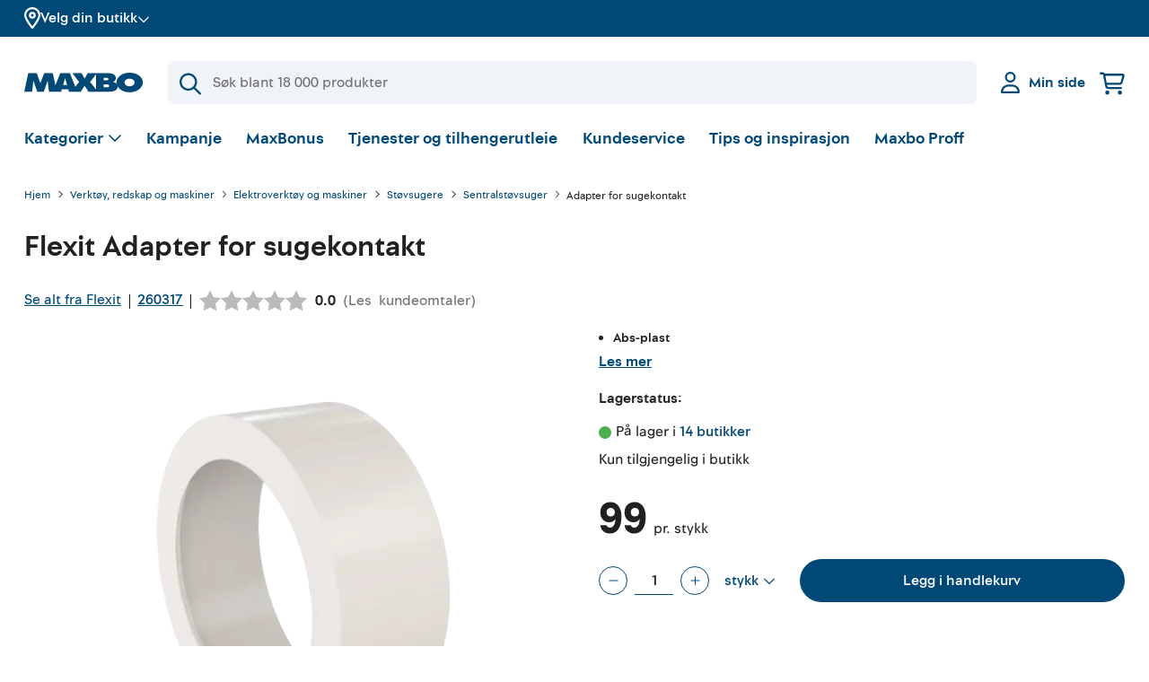

--- FILE ---
content_type: text/html
request_url: https://www.maxbo.no/adapter-for-sugekontakt-p260317/
body_size: 58705
content:
<!DOCTYPE html><html lang="nb"><head><meta charSet="utf-8"/><meta http-equiv="x-ua-compatible" content="ie=edge"/><meta name="viewport" content="width=device-width, initial-scale=1, shrink-to-fit=no"/><style data-href="/styles.ad7882921eaca65a432d.css" data-identity="gatsby-global-css">.address-list-popper__popper.popper{border:1px solid #ccc;border-radius:1%;width:95%}@media(min-width:820px){.address-list-popper__popper.popper{border-radius:4px;width:100%}}.address-list-popper__popper.popper .address-list-popper__addressWrapper{max-height:22rem;max-width:100%;overflow-y:scroll}@media(min-width:820px){.address-list-popper__popper.popper .address-list-popper__addressWrapper{max-height:22rem}}@-moz-document url-prefix(){.address-list-popper__popper.popper .address-list-popper__addressWrapper{scrollbar-color:#004976 #efefef}}.address-list-popper__popper.popper .address-list-popper__addressWrapper::-webkit-scrollbar{height:4px;width:4px}.address-list-popper__popper.popper .address-list-popper__addressWrapper::-webkit-scrollbar-track{background-color:#efefef;border-radius:10px}.address-list-popper__popper.popper .address-list-popper__addressWrapper::-webkit-scrollbar-thumb{background-color:#004976;border-radius:10px}.address-list-popper__popper.popper span{align-items:flex-end;border-bottom:.5px solid #ccc;cursor:pointer;display:flex;padding:10px 0}.address-list-popper__popper.popper span p{color:#212121;font-size:16px;margin-bottom:3px;padding-left:3px}.address-list-popper__popper.popper span:hover{background-color:#004976}.address-list-popper__popper.popper span:hover p{color:#fff}.address-list-popper__popper.popper span:last-child{border-bottom:none}.address-list-popper__arrow{position:relative}.address-list-popper__arrow:before{background:#fff;border-left:1px solid #ccc;border-top:1px solid #ccc;bottom:21px;box-shadow:inherit;content:"";height:10px;left:.5%;position:absolute;transform:rotate(45deg);width:10px;z-index:20}@media(max-width:640px){.address-list-popper__arrow:before{bottom:16px}}.popper{background-color:#fff;box-shadow:0 0 0 0 rgba(0,0,0,.1),0 22px 48px 0 rgba(0,0,0,.1),0 87px 87px 0 rgba(0,0,0,.09),0 196px 117px 0 rgba(0,0,0,.05),0 348px 139px 0 rgba(0,0,0,.01),0 543px 152px 0 transparent;padding:20px 15px;width:100%;z-index:30}@media(min-width:820px){.popper{padding:25px 20px}}.accordion{width:100%}.accordion__icon--open-bold.icon.accordion__icon{transform:scale(.8) rotate(90deg)}@media(min-width:820px){.accordion__icon--open-bold.icon.accordion__icon{transform:scale(1) rotate(90deg)}}.accordion__title-icon.icon{display:inline-block;margin-right:.6rem}.accordion__icon.icon{display:inline-block;margin-left:.3rem;transform-origin:center;transition:transform .2s ease}.accordion__content .accordion{margin:0}.accordion--bold>.accordion__title-content .accordion__trigger,.accordion--slim>.accordion__title-content .accordion__trigger{align-items:center;display:flex;position:relative;width:100%;z-index:2}.accordion--bold>.accordion__title-content .accordion__trigger:focus,.accordion--slim>.accordion__title-content .accordion__trigger:focus{outline-color:rgba(111,111,111,.3);outline-offset:.2rem}.accordion--bold>.accordion__title-content .accordion__title,.accordion--slim>.accordion__title-content .accordion__title{align-items:center;color:#004976;cursor:pointer;display:flex;font-size:1rem;font-weight:700;line-height:1.4;margin-bottom:.6rem;text-align:left}.accordion--bold>.accordion__title-content .accordion__title:focus,.accordion--slim>.accordion__title-content .accordion__title:focus{outline-offset:.2rem}.accordion--bold>.accordion__content,.accordion--slim>.accordion__content{opacity:0;overflow:hidden;pointer-events:none;position:relative;transition:max-height .4s ease}.accordion--slim>.accordion__title-content .accordion__trigger{background:none;border-top:none;min-height:20px}.accordion--slim>.accordion__title-content .accordion__trigger:focus{outline-color:rgba(111,111,111,.3);outline-offset:.2rem}.accordion--slim>.accordion__title-content .accordion__trigger:hover{background:none}.accordion--slim>.accordion__title-content .accordion__trigger:hover .accordion__title{color:#212121}.accordion--slim>.accordion__title-content .accordion__trigger .accordion__title{align-items:center;color:#004976;cursor:pointer;display:flex;font-size:1rem;font-weight:700;line-height:1.4;margin-bottom:.6rem;text-align:left}.accordion--bold{margin:0 -1rem;width:auto}@media(min-width:960px){.accordion--bold{margin:0;width:100%}}.accordion--bold:first-of-type{border-top:0}.accordion--bold>.accordion__title-content{align-items:center;display:flex;flex-direction:column;justify-content:center;min-height:72px;width:100%}.accordion--bold>.accordion__title-content .accordion__title{color:#212121;font-size:18px;line-height:160%;margin-bottom:0;padding-left:24px;pointer-events:none;text-decoration:none;width:100%}@media(min-width:960px){.accordion--bold>.accordion__title-content .accordion__title{font-size:18px;font-weight:500;line-height:20px}}.accordion--bold>.accordion__title-content .accordion__title .accordion__title-text{font-size:1.25rem;font-weight:700;line-height:1.4;max-width:85%;overflow-wrap:break-word}.accordion--bold>.accordion__title-content .accordion__title:focus,.accordion--bold>.accordion__title-content .accordion__title:hover{border-color:currentColor;color:inherit}.accordion--bold>.accordion__title-content .accordion__icon.icon{color:#004976;position:absolute;right:10%}.accordion--bold>.accordion__title-content .accordion__trigger{border-top:1px solid #ccc;min-height:72px}.accordion--bold>.accordion__title-content .accordion__trigger:hover{background:#f0f3f7}.accordion--opened>.accordion__content{animation:accordion-content-in .3s ease forwards;display:block;margin:24px 0;opacity:1;pointer-events:all}.accordion--opened>.accordion__title-content .accordion__icon.icon{transform:scale(.8) rotate(180deg)}@media(min-width:820px){.accordion--opened>.accordion__title-content .accordion__icon.icon{transform:scale(1) rotate(180deg)}}.accordion--opened.accordion--bold>.accordion__content{padding:0 24px}.accordion--opened.accordion--bold>.accordion__title-content .accordion__trigger{background:#f0f3f7;border-top:1px solid #004976}.accordion--opened.accordion--bold>.accordion__title-content .accordion__trigger .accordion__title .accordion__title-text{color:#004976;font-weight:700}.accordion--small>.accordion__title-content .accordion__title{font-weight:400;margin:0}.accordion--list>.accordion__title-content .accordion__trigger{border-top:1px solid #f0f3f7;padding:.6rem 0;text-align:left}.accordion--list>.accordion__title-content .accordion__title{align-items:center;color:#004976;display:flex;font-size:1rem;font-weight:400;margin:0;padding-right:2.5rem;text-align:left;width:100%}.accordion--list>.accordion__title-content .accordion__title:hover{color:#212121;text-decoration:underline}.accordion--list>.accordion__title-content .accordion__icon.icon{position:absolute;right:0}.icon{color:#004976}.icon--light{color:#fff}.icon--dark{fill:#212121;color:#212121}.icon--destructive{color:#df3226}.icon--inactive{color:#cbd3da}.icon--success{color:#4caf50}.facet__search{margin-bottom:1rem}.facet__values{max-height:230px;overflow-y:auto;padding:0 12px 0 5px;position:relative}@-moz-document url-prefix(){.facet__values{scrollbar-color:#004976 #efefef}}.facet__values::-webkit-scrollbar{height:4px;width:4px}.facet__values::-webkit-scrollbar-track{background-color:#efefef;border-radius:10px}.facet__values::-webkit-scrollbar-thumb{background-color:#004976;border-radius:10px}.search-input{align-items:center;display:flex;outline:0;padding:0;position:relative;text-align:left;white-space:nowrap}.search-input__lead{color:#004976;display:flex;justify-content:center;left:.8rem;position:absolute;top:50%;transform:translateY(-50%);z-index:2}.search-input-icon{color:#004976}.search-input .input{margin:0;word-break:normal}.search-input .input input{background-color:#f0f3f7;border-radius:.4rem;height:50px;padding-left:3rem}.search-input .input input:focus{border:2px solid #004976}@media(min-width:820px){.search-input .input input:focus{border:2px solid #004976}}.input{display:block;margin-bottom:1rem;position:relative;width:100%}.input__label{display:inline-block;margin-bottom:.2rem}.input__input-wrapper{display:flex;width:100%}.input__input-wrapper--rightAlign{justify-content:flex-end}.input__input-group{display:block;position:relative;width:100%}.input__input{background:#f0f3f7;border:2px solid #f0f3f7;border-radius:.4rem;color:#212121;display:block;height:auto;margin:0;max-height:3rem;min-height:3rem;padding:.8rem 1rem;width:100%}@media(min-width:820px){.input__input{border:2px solid #f0f3f7}}.input__input:focus{border-color:#004976}.input__input:-webkit-autofill{border-color:#004976}.input__input--rightAlign{text-align:right}.input__input--textarea{max-height:none}.input__input:disabled{background:#f0f3f7;border-color:#f0f3f7;color:#6f6f6f}.input__inline-cta{position:absolute;right:.6rem;top:50%;transform:translateY(-50%)}.input__info{background-color:#efefef;border-radius:.4rem;color:#fff;font-family:Maxbo Sans,sans-serif;font-size:.875rem;font-weight:400;line-height:1.6;margin-top:.6rem;padding:.6rem;position:absolute;right:0;width:100%;z-index:2}.input__info:before{background-color:inherit;content:"";height:.6rem;position:absolute;right:1.2rem;top:-.3rem;transform:rotate(45deg);width:.6rem}.input__additions{align-items:center;bottom:0;display:flex;height:100%;justify-content:space-between;left:0;position:absolute;width:100%}.input__button{align-items:center;background-color:#fff;border-radius:50%;color:#004976;display:flex;height:28px;justify-content:center;position:relative;transition:transform .2s cubic-bezier(.19,1,.22,1);width:30px}@media(min-width:820px){.input__button{height:31px;width:34px}}.input__button:focus{color:#004976;outline-color:rgba(111,111,111,.3);outline-offset:.2rem}.input__button:hover{color:#004976}.input__suffix{align-items:center;display:flex;justify-content:center;padding-left:.6rem;position:relative}.input--spaceless{margin-bottom:0}.input--decimals .input__input{text-align:right}.input--light .input__input{background:#fff;border:2px solid #fff;border-radius:.4rem;margin:0}@media(min-width:820px){.input--light .input__input{border:2px solid #fff}}.input--light .input__input:focus{border-color:#004976}.input--light .input__input:-webkit-autofill{border-color:#004976}.input--light .input__input:disabled{border-color:#f0f3f7}.input--primary{background:#004976;border-radius:35px;height:35px;padding:1px 0}@media(min-width:820px){.input--primary{border-radius:37px;height:37px}}.input--primary .input__additions{bottom:1px}.input--primary .input__button{background:transparent;border:1px solid transparent;color:#cbd3da;height:35px;width:38px}@media(min-width:820px){.input--primary .input__button{height:37px;width:40px}}.input--primary .input__button:hover{background:transparent;border:1px solid transparent;color:#fff}.input--subtle{background:#f0f3f7;border-radius:35px;height:35px;padding:1px 0}@media(min-width:820px){.input--subtle{border-radius:37px;height:37px}}.input--subtle .input__additions{bottom:1px}.input--subtle .input__button{background:transparent;border:1px solid transparent;color:#004976;height:35px;width:38px}@media(min-width:820px){.input--subtle .input__button{height:37px;width:40px}}.input--subtle .input__button:hover{background:transparent;border:1px solid transparent;color:#004976}.input--tight .input__input-group{max-width:100%;width:12rem}.input--medium .input__input-group{max-width:100%;width:6.5rem}.input--short .input__input-group{max-width:100%;width:5.8rem}.input--tiny .input__input-group{max-width:100%;width:4rem}.input--small{border-radius:35px;height:35px}@media(min-width:820px){.input--small{border-radius:37px;height:37px}}.input--small .input__input{height:32px;padding:.6rem}.input--error .input__input{border-color:#df3226}.input--xsmall .input__input-group{max-width:100%;width:5rem}.input--xsmall .input__input{height:1.75rem;min-height:1rem;padding:.2rem .3rem}.button{align-items:center;background-color:#f0f3f7;border-radius:500px;color:#004976;display:inline-flex;height:48px;justify-content:center;padding:0 24px;text-align:center;text-decoration:none;transition:transform .3s cubic-bezier(.19,1,.22,1),box-shadow .1s cubic-bezier(.25,.46,.45,.94);white-space:nowrap}.button:focus .button__tooltip,.button:hover .button__tooltip{display:none}@media(min-width:820px){.button:focus .button__tooltip,.button:hover .button__tooltip{-webkit-backface-visibility:hidden;display:block;z-index:30}}.button:active{transform:none}.button .icon{display:inline-block;flex-shrink:0;margin:0 10px 0 0;position:relative}.button .preloader{animation:fade-in .3s ease-out both;opacity:1}.button em{color:#7a99ac;margin-left:.3rem;margin-top:.1rem}.button--iconRight .icon{margin:0 0 0 10px}.button__tooltip{animation:tooltip-content-in .5s cubic-bezier(.19,1,.22,1) both;animation-delay:.5s;background:#212121;border-radius:.2rem;bottom:3.06rem;color:#fff;display:none;font-family:Maxbo Sans,sans-serif;font-size:.875rem;font-weight:400;left:50%;line-height:1.6;padding:.2rem .6rem;position:absolute;transform:translateX(-50%);transform-origin:bottom;white-space:nowrap;z-index:20}.button__tooltip:before{background-color:inherit;bottom:-3.5px;content:"";height:7px;left:calc(50% - 3.5px);position:absolute;transform:rotate(45deg);width:7px}.button--circle{border-radius:50%;width:48px}.button--circle.button--small{width:32px}.button--circle.button--xsmall{width:20px}.button--circle .button__circle{display:flex}.button--circle .button__circle .icon{margin:0}.button--empty .button__circle{background:transparent;border:1px solid #cbd3da;margin:0}.button--empty:focus .button__circle,.button--empty:hover .button__circle{background-color:#efefef;border-color:#efefef;color:#004976}.button--small{font-size:.875rem;height:32px;padding:.2rem 1rem}.button--xsmall{height:20px;padding:.2rem 1rem}.button--primary{background-color:#004976;color:#fff}.button--primary:active,.button--primary:focus,.button--primary:hover{background:#00253b;color:#fff;text-decoration:none}.button--primary .icon,.button--primary em{color:#fff}.button--primary .preloader__spinner{background-image:linear-gradient(0deg,#004976 20%,transparent 80%),linear-gradient(180deg,#cbd3da 100%,transparent 0)}.button--primary .preloader__spinner:after,.button--primary .preloader__spinner:before{background:#004976}.button--disabled{opacity:.5;pointer-events:none}.button--secondary{background-color:#fff;border:1px solid #004976;color:#004976}.button--secondary:active,.button--secondary:focus,.button--secondary:hover{background-color:#f0f3f7}.button--tertiary{background:#f0f3f7}.button--tertiary .icon{color:#004976}.button--destructive{background:#fff;border:1px solid #df3226;color:#df3226}.button--destructive:active,.button--destructive:focus,.button--destructive:hover{background-color:#df3226;color:#fff}.button--destructive:active path,.button--destructive:focus path,.button--destructive:hover path{fill:#fff}.button--block{display:inline-flex;width:100%}.button--block+.button--block{margin-top:.3rem}.button--link{background-color:transparent;border:none;border-radius:0;color:#004976;height:auto;padding:0;text-decoration:underline;-webkit-text-decoration-color:rgba(175,175,175,.8);text-decoration-color:rgba(175,175,175,.8)}.button--link:focus,.button--link:hover{border:none;text-decoration:underline;-webkit-text-decoration-color:inherit;text-decoration-color:inherit;transform:none}.button--loading{cursor:default;pointer-events:none}.button--loading:hover{background-color:inherit;border-color:inherit;color:inherit;transform:translateY(0)}.button--icon{min-width:48px;padding:0}.button--icon .icon{margin:10px}.button--icon.button--small{min-width:32px}.button--vips{background-color:#ff5b24;height:52px}@keyframes tooltip-content-in{0%{opacity:0;transform:translateY(.5rem) translateX(-50%) scale(.5)}}.preloader{display:flex;height:var(--preloader-height,20px);margin:0 .6rem;position:relative;width:var(--preloader-width,20px)}.preloader__spinner{animation:preloader-rotate .7s linear infinite;background:#fff;background-image:linear-gradient(0deg,#fff 20%,transparent 80%),linear-gradient(180deg,#004976 100%,transparent 0);border-radius:50%;bottom:0;height:var(--preloader-spinner-height,100%);left:0;margin:auto;position:absolute;right:0;top:0;width:100%}.preloader__spinner:after{background:#fff;border-radius:50%;content:"";display:block;height:calc(100% - 6px);margin:3px auto;position:relative;width:calc(100% - 6px)}.preloader--primaryColor .preloader__spinner{background:#004976;background-image:linear-gradient(0deg,#004976 20%,transparent 80%),linear-gradient(180deg,#7a99ac 100%,transparent 0)}.preloader--primaryColor .preloader__spinner:after{background:#004976}.preloader--xxxlightColor .preloader__spinner{background:#f0f3f7;background-image:linear-gradient(0deg,#f0f3f7 20%,transparent 80%),linear-gradient(180deg,#004976 100%,transparent 0)}.preloader--xxxlightColor .preloader__spinner:after{background:#f0f3f7}.preloader--small .preloader__status{margin-left:28px}.preloader--medium{height:28px;width:28px}.preloader--medium .preloader__spinner:after{height:calc(100% - 6px);margin:3px auto;width:calc(100% - 6px)}.preloader--medium .preloader__status{margin-left:36px}.preloader--large{height:48px;width:48px}.preloader--large .preloader__spinner:after{height:calc(100% - 6px);margin:3px auto;width:calc(100% - 6px)}.preloader--large .preloader__status{margin-left:56px;margin-top:14px}.preloader--xlarge{justify-content:center;padding:5rem;width:100%}.preloader--xlarge .preloader__spinner{height:48px;width:48px}.preloader--xlarge .preloader__status{margin-top:3rem}.preloader__status{font-size:1rem;line-height:1.4}.preloader--full{align-items:center;animation:preloader-fade-in .3s ease-out both;background-color:#004976;bottom:0;height:100vh;justify-content:center;left:0;margin:0;padding:2.5rem;position:fixed;right:0;top:0;width:100%;z-index:100}.preloader--full .preloader__status{color:#fff;margin-top:7rem;text-align:center}.preloader--full .preloader__spinner{background-image:linear-gradient(0deg,#004976 20%,transparent 80%),linear-gradient(180deg,#e6e614 100%,transparent 0);height:64px;width:64px}.preloader--full .preloader__spinner:after{background:#004976;height:calc(100% - 8px);margin:4px auto;width:calc(100% - 8px)}.preloader--overlay{align-items:center;animation:preloader-fade-in .3s ease-out both;background:#fff;bottom:0;display:flex;height:100vh;justify-content:center;left:0;margin:0;opacity:.6;padding:2.5rem;position:fixed;right:0;top:0;width:100%;z-index:100}.preloader--overlay .preloader__spinner{height:64px;width:64px}.preloader--overlay .preloader__spinner:after{height:calc(100% - 8px);margin:4px auto;width:calc(100% - 8px)}.preloader--noAnimation{animation:none}@keyframes preloader-rotate{to{transform:rotate(1turn)}}@keyframes preloader-fade-in{0%{opacity:0}}.checkbox{align-items:flex-start;cursor:pointer;display:inline-flex;margin-bottom:1rem;margin-right:1rem}.checkbox:hover .checkbox__indicator{border-color:#7a99ac}.checkbox__indicator{align-items:center;background-color:#fff;border:1px solid #cbd3da;border-radius:.2rem;display:inline-flex;flex-shrink:0;height:18px;justify-content:center;margin-right:9px;position:relative;top:2px;width:18px}@media(min-width:820px){.checkbox__indicator{height:20px;top:1px;width:20px}}.checkbox__icon.icon{color:#fff;position:relative;transform:none}.checkbox__icon.icon .icon__line{stroke-dasharray:17;stroke-dashoffset:17;transition:stroke-dashoffset .2s ease}.checkbox__label{flex-grow:2;font-size:1rem;font-weight:400;line-height:1.4}.checkbox__label--hide-label{height:1px;overflow:hidden;position:absolute;width:1px}.checkbox__count{color:#6f6f6f;flex-grow:0;flex-shrink:0;font-size:.875rem;line-height:1.4;margin-top:2px;text-align:right;width:35px}.checkbox__children{margin-left:.3rem}.checkbox__checkbox{opacity:0;position:absolute}.checkbox__checkbox:hover~.checkbox__indicator{background-color:#f0f3f7;border-color:#004976}.checkbox__checkbox:checked~.checkbox__indicator{background:#004976;border-color:#004976}.checkbox__checkbox:checked~.checkbox__indicator .icon__line{stroke-dashoffset:0;color:#fff;transition:stroke-dashoffset .3s cubic-bezier(.19,1,.22,1)}.checkbox__checkbox:focus~.checkbox__indicator{border-color:#004976}.checkbox--hide-label .checkbox__indicator{margin-right:0}.checkbox--full{display:flex}.checkbox--full .checkbox__content{display:flex;flex-grow:2}.checkbox--spaceless{margin-bottom:0}.checkbox--green .checkbox__indicator{background-color:green;border-color:green}.checkbox--green .checkbox__checkbox .icon__line{color:#fff}.checkbox--green .checkbox__checkbox:checked~.checkbox__indicator,.checkbox--green .checkbox__checkbox:focus~.checkbox__indicator,.checkbox--green .checkbox__checkbox:hover~.checkbox__indicator{background-color:green;border-color:green}.checkbox--yellow .checkbox__checkbox:checked~.checkbox__indicator,.checkbox--yellow .checkbox__checkbox:focus~.checkbox__indicator,.checkbox--yellow .checkbox__checkbox:hover~.checkbox__indicator,.checkbox--yellow .checkbox__indicator{background-color:#ff0;border-color:#ff0}.checkbox--yellow .checkbox__checkbox:checked~.checkbox__indicator .icon__line,.checkbox--yellow .checkbox__checkbox:focus~.checkbox__indicator .icon__line,.checkbox--yellow .checkbox__checkbox:hover~.checkbox__indicator .icon__line{color:#000}.checkbox--blue .checkbox__indicator{background-color:blue;border-color:blue}.checkbox--blue .checkbox__checkbox .icon__line{color:#fff}.checkbox--blue .checkbox__checkbox:checked~.checkbox__indicator,.checkbox--blue .checkbox__checkbox:focus~.checkbox__indicator,.checkbox--blue .checkbox__checkbox:hover~.checkbox__indicator{background-color:blue;border-color:blue}.checkbox--black .checkbox__indicator{background-color:#000;border-color:#000}.checkbox--black .checkbox__checkbox .icon__line{color:#fff}.checkbox--black .checkbox__checkbox:checked~.checkbox__indicator,.checkbox--black .checkbox__checkbox:focus~.checkbox__indicator,.checkbox--black .checkbox__checkbox:hover~.checkbox__indicator{background-color:#000;border-color:#000}.checkbox__error-list{margin-top:.6rem}.note{align-items:flex-start;background:#f0f3f7;border:1px solid #f0f3f7;border-radius:.2rem;color:#004976;display:flex;font-size:1rem;line-height:1.4;margin-bottom:1.7rem;padding:.8rem;position:relative;width:100%}@media(min-width:820px){.note{font-size:1rem;line-height:1.4}}.note .note__children>.icon,.note .note__label>.icon,.note__icon{flex-shrink:0;margin-right:.8rem;top:2px}@media(min-width:820px){.note .note__children>.icon,.note .note__label>.icon,.note__icon{top:4px}}.note__close{align-items:center;border-radius:.2rem;display:flex;height:32px;justify-content:center;margin-right:0;position:absolute;right:.6rem;top:9px;width:32px}@media(min-width:820px){.note__close{top:10px}}.note__close .icon{margin:0;top:0}.note__close:hover{background-color:#f0f3f7}.note__label{margin-right:.3rem}.note__children{display:inline-flex}.note a:hover{color:#212121}.note button{margin-left:1rem}.note button+button{margin-left:.6rem}.note--closable{padding-right:3.5rem}.note--inline{width:-webkit-fit-content;width:-moz-fit-content;width:fit-content}.note--small{font-size:.875rem;line-height:1.4;padding:.26rem .8rem}.note--small .note__children>.icon,.note--small .note__icon,.note--small .note__label>.icon{margin-right:.6rem;top:0}@media(min-width:820px){.note--small .note__children>.icon,.note--small .note__icon,.note--small .note__label>.icon{top:1px}}.note--subtle{background:transparent;border:1px solid #f0f3f7}.note--subtle svg{fill:#004976}.note--success{background:#e6e614;border:1px solid #e6e614;color:#004976}.note--success a{-webkit-text-decoration-color:#004976;text-decoration-color:#004976}.note--success svg{fill:#004976}.note--error{animation:note-shake-in .7s cubic-bezier(.895,.03,.685,.22) both;background:transparent;border:1px solid #df3226;color:#df3226}.note--error svg{fill:#fff}.note--subtle-error{animation:note-shake-in .7s cubic-bezier(.895,.03,.685,.22) both;background:transparent;border:none;color:#df3226;padding:0}.note--subtle-error svg{fill:#df3226}.note--warning{animation:note-shake-in .7s cubic-bezier(.895,.03,.685,.22) both;background:#df3226;border:1px solid #df3226;color:#fff}.note--warning a,.note--warning a:hover{color:#fff}.note--warning .note__children>.icon,.note--warning .note__icon,.note--warning .note__label>.icon{fill:#fff;top:0}@media(min-width:820px){.note--warning .note__children>.icon,.note--warning .note__icon,.note--warning .note__label>.icon{top:2px}}.note--warning .note__children>.icon .icon__line,.note--warning .note__icon .icon__line,.note--warning .note__label>.icon .icon__line{fill:currentColor;stroke:currentColor}.note--warning .note__children>.icon .icon__fill,.note--warning .note__icon .icon__fill,.note--warning .note__label>.icon .icon__fill{fill:#df3226}.note--warning .note__close:hover{background-color:#b7251b}.note--warning .note__close .icon{top:0}.note--bounce-in{animation:bounce-in .3s forwards}.note--margin-bottom{margin-bottom:1.7rem}.note--cta{background:#004976;border:1px solid #004976;color:#fff;justify-content:center}.note--cta a{color:#fff;text-decoration:underline;white-space:nowrap}.note--cta a:hover{color:#fff}.note--cta svg{fill:#fff}.note--cta svg .icon__line{fill:currentColor;stroke:currentColor}.note--cta svg .icon__fill{fill:#004976}.note--spaceless{margin:0}@keyframes note-slide-in{0%{opacity:0;transform:translate(2rem)}}@keyframes note-shake-in{0%{opacity:0}10%,90%{transform:translate(-1px)}20%,80%{transform:translate(2px)}30%,50%,70%{transform:translate(-4px)}40%,60%{transform:translate(4px)}60%{opacity:1}to{transform:translate(0)}}@keyframes bounce-in{0%{opacity:0;transform:scale(.7)}50%{opacity:.9;transform:scale(1.05)}80%{opacity:1;transform:scale(.95)}to{opacity:1;transform:scale(1)}}.inventory-facet__search{margin-bottom:1rem}.inventory-facet__values{max-height:230px;overflow-y:auto;padding:0 12px 0 5px;position:relative}@-moz-document url-prefix(){.inventory-facet__values{scrollbar-color:#004976 #efefef}}.inventory-facet__values::-webkit-scrollbar{height:4px;width:4px}.inventory-facet__values::-webkit-scrollbar-track{background-color:#efefef;border-radius:10px}.inventory-facet__values::-webkit-scrollbar-thumb{background-color:#004976;border-radius:10px}.base-icon{display:block;position:relative;transform:scale(.8)}@media(min-width:820px){.base-icon{transform:scale(.8)}}@media(min-width:960px){.base-icon{transform:none}}.base-icon__line{fill:none;stroke:currentColor;stroke-width:2;stroke-linecap:round;stroke-linejoin:round;vector-effect:non-scaling-stroke;shape-rendering:geometricPrecision}.base-icon__line1{fill:none;stroke:currentColor;stroke-width:3;stroke-linecap:round;stroke-linejoin:round;stroke-miterlimit:10}.base-icon__line2{fill:none;stroke:currentColor;stroke-width:3;stroke-linejoin:round;stroke-miterlimit:10}.base-icon__fill{fill:currentColor;stroke:none;vector-effect:non-scaling-stroke;shape-rendering:geometricPrecision}.base-icon--full .iconfill,.base-icon--full .iconline{fill:currentColor;stroke:currentColor}.base-icon--left{transform:scale(.8) rotate(-180deg)!important}@media(min-width:820px){.base-icon--left{transform:scale(1) rotate(-180deg)!important}}.base-icon--up{transform:rotate(-90deg)}.base-icon--down{transform:scale(.8) rotate(90deg)}@media(min-width:820px){.base-icon--down{transform:scale(1) rotate(90deg)}}.base-icon--light{color:#fff}.base-icon--primary{color:#004976}.base-icon--secondary{color:#efefef}.base-icon--information .iconline,.base-icon--warning .iconline{fill:currentColor;stroke:currentColor}.base-icon--information .iconfill,.base-icon--warning .iconfill{color:#fff}.base-icon--filter{stroke:#d4d1cf}.status-icon--fa{align-items:center;display:flex}.status-icon--fa .svg-inline--fa{vertical-align:unset}.status-icon__disk{fill:#4caf50}.status-icon__disk--destructive{fill:#df3226}.status-icon__circle{stroke:#4caf50;stroke-width:2px;fill:none}.status-icon__circle--destructive{stroke:#df3226}.container{margin-left:auto;margin-right:auto;max-width:90rem;padding-left:1rem;padding-right:1rem}@media(min-width:820px){.container{padding-left:1rem;padding-right:1rem}}@media(min-width:960px){.container{padding-left:1.7rem;padding-right:1.7rem}}.container--center{left:50%;position:absolute;top:50%;transform:translate(-50%,-50%)}.container--xtight{margin-left:auto;margin-right:auto;max-width:38rem;padding-left:1rem;padding-right:1rem}@media(min-width:820px){.container--xtight{padding-left:1rem;padding-right:1rem}}@media(min-width:960px){.container--xtight{padding-left:1.7rem;padding-right:1.7rem}}.container--large{margin-left:auto;margin-right:auto;padding-left:1rem;padding-right:1rem}@media(min-width:820px){.container--large{padding-left:1rem;padding-right:1rem}}@media(min-width:960px){.container--large{padding-left:1.7rem;padding-right:1.7rem}}.container--tight{margin-left:auto;margin-right:auto;max-width:47rem;padding-left:1rem;padding-right:1rem}@media(min-width:820px){.container--tight{padding-left:1rem;padding-right:1rem}}@media(min-width:960px){.container--tight{padding-left:1.7rem;padding-right:1.7rem}}.container--medium{margin-left:auto;margin-right:auto;max-width:63rem;padding-left:1rem;padding-right:1rem}@media(min-width:820px){.container--medium{padding-left:1rem;padding-right:1rem}}@media(min-width:960px){.container--medium{padding-left:1.7rem;padding-right:1.7rem}}.container--wide{margin-left:auto;margin-right:auto;max-width:97rem;padding-left:1rem;padding-right:1rem}@media(min-width:820px){.container--wide{padding-left:1rem;padding-right:1rem}}@media(min-width:960px){.container--wide{padding-left:1.7rem;padding-right:1.7rem}}.container--xwide{margin-left:auto;margin-right:auto;max-width:104rem;padding-left:1rem;padding-right:1rem}@media(min-width:820px){.container--xwide{padding-left:1rem;padding-right:1rem}}@media(min-width:960px){.container--xwide{padding-left:1.7rem;padding-right:1.7rem}}.container--full{margin-left:auto;margin-right:auto;max-width:94%;padding-left:1rem;padding-right:1rem}@media(min-width:820px){.container--full{padding-left:1rem;padding-right:1rem}}@media(min-width:960px){.container--full{padding-left:1.7rem;padding-right:1.7rem}}.container--fill-width{max-width:100%;padding-left:0;padding-right:0}.container--spacing{padding-bottom:1rem;padding-top:1rem}@media(min-width:820px){.container--spacing{padding-bottom:2.5rem;padding-top:2.5rem}}.container--inset{padding:1rem 0}.container--nopaddingtop{padding-top:0}.container--nopaddingbottom{padding-bottom:0}.container .container{padding-left:0;padding-right:0}.brick--fill{height:100%;width:100%}.brick+.brick{margin-top:32px}@media(min-width:820px){.brick+.brick{margin-top:40px}}.grid-brick{--slide-width:0}.grid-brick .thumb-slider{-webkit-tap-highlight-color:transparent}.grid-brick .thumb-slider .swiper{position:static}.grid-brick .thumb-slider .swiper-wrapper{align-items:stretch}.grid-brick .thumb-slider .swiper-wrapper .swiper-slide{height:220px}@media(min-width:640px){.grid-brick .thumb-slider .swiper-wrapper .swiper-slide{height:195px}}.grid-brick .thumb-slider .swiper-custom-slide-width .swiper-wrapper .swiper-slide{width:var(--slide-width)!important}.grid{--spacing:32px;align-items:stretch;flex-direction:row;flex-wrap:wrap}.grid,.grid__item{display:flex;width:100%}.grid__item{align-items:flex-start;flex-direction:column;padding-left:var(--spacing);padding-right:var(--spacing)}@media(min-width:820px){.grid__item{width:50%}}.grid__item--fixed-height{height:312px;overflow:hidden}.grid__item+.grid__item{padding-top:var(--spacing)}@media(min-width:820px){.grid__item+.grid__item{padding-top:0}}.grid--align-left>.grid__item{align-items:flex-start}.grid--align-center>.grid__item{align-items:center}.grid--align-right>.grid__item{align-items:flex-end}.grid--align-between{justify-content:space-between}.grid--align-between>.grid__item{width:auto}.grid--valign-top>.grid__item{justify-content:flex-start}.grid--valign-middle>.grid__item{justify-content:center}.grid--valign-bottom>.grid__item{justify-content:flex-end}.grid--1>.grid__item{padding-left:0;padding-right:0}@media(min-width:820px){.grid--1>.grid__item{width:100%}.grid--1>.grid__item--fixed-height{height:calc(690px + var(--spacing)*2)}.grid--1>.grid__item--fixed-height.grid__item--small-layout{height:calc(418px + var(--spacing)*2)}}.grid--2{margin-left:calc(var(--spacing)*-1);margin-right:calc(var(--spacing)*-1);width:calc(100% + var(--spacing)*2)}@media(min-width:640px){.grid--2>.grid__item{width:50%}}@media(min-width:820px){.grid--2>.grid__item--fixed-height{height:calc(680px + var(--spacing)*2)}}.grid--2>.grid__item--fixed-height.grid__item--small-layout{height:calc(159px + var(--spacing)*2)}@media(min-width:820px){.grid--2>.grid__item--fixed-height.grid__item--small-layout{height:calc(336px + var(--spacing)*2)}}@media(min-width:640px){.grid--2>.grid__item{padding-top:0}}.grid--3{margin-left:calc(var(--spacing)*-1);margin-right:calc(var(--spacing)*-1);width:calc(100% + var(--spacing)*2)}@media(min-width:640px){.grid--3 .grid__item{width:33.33%}}@media(min-width:820px){.grid--3 .grid__item--fixed-height{height:calc(447px + var(--spacing)*2)}}@media(min-width:640px){.grid--3>.grid__item{padding-top:0}}.grid--4{margin-left:calc(var(--spacing)*-1);margin-right:calc(var(--spacing)*-1);width:calc(100% + var(--spacing)*2)}.grid--4>.grid__item{padding-top:0;width:50%}@media(min-width:1280px){.grid--4>.grid__item{width:25%}}.grid--4>.grid__item--fixed-height{height:calc(200px + var(--spacing)*2)}@media(min-width:820px){.grid--4>.grid__item--fixed-height{height:calc(304px + var(--spacing)*2);width:50%}}@media(min-width:1280px){.grid--4>.grid__item--fixed-height{width:25%}}.grid--4>.grid__item--fixed-height.grid__item--small-layout{height:calc(117px + var(--spacing)*2)}@media(min-width:640px){.grid--4>.grid__item--fixed-height.grid__item--small-layout{height:calc(195px + var(--spacing)*2)}}@media(min-width:820px){.grid--4>.grid__item--fixed-height.grid__item--small-layout{height:calc(242px + var(--spacing)*2)}}.grid--4>.grid__item--full-width-mobile{width:100%}@media(min-width:640px){.grid--4>.grid__item--full-width-mobile{width:50%}}@media(min-width:820px){.grid--4>.grid__item--full-width-mobile{width:25%}}.grid--4>.grid__item:nth-child(3),.grid--4>.grid__item:nth-child(4){margin-top:calc(var(--spacing)*2)}@media(min-width:1280px){.grid--4>.grid__item:nth-child(3),.grid--4>.grid__item:nth-child(4){margin-top:0}}.grid--5{margin-left:calc(var(--spacing)*-1);margin-right:calc(var(--spacing)*-1);width:calc(100% + var(--spacing)*2)}@media(min-width:370px){.grid--5 .grid__item{width:50%}}@media(min-width:820px){.grid--5 .grid__item{width:33.33%}}@media(min-width:960px){.grid--5 .grid__item{width:25%}}@media(min-width:1280px){.grid--5 .grid__item{width:20%}}.grid--5 .grid__item--fixed-height{height:calc(200px + var(--spacing)*2)}.grid--5 .grid__item--full-width-mobile{width:100%}@media(min-width:820px){.grid--5 .grid__item--full-width-mobile{width:33.33%}}@media(min-width:960px){.grid--5 .grid__item--full-width-mobile{width:25%}}@media(min-width:1280px){.grid--5 .grid__item--full-width-mobile{width:20%}}@media(min-width:370px){.grid--5 .grid__item{margin-top:0}.grid--5>.grid__item:nth-child(3),.grid--5>.grid__item:nth-child(4),.grid--5>.grid__item:nth-child(5){margin-top:calc(var(--spacing)*2)}}@media(min-width:820px){.grid--5>.grid__item:nth-child(3){margin-top:0}.grid--5>.grid__item:nth-child(4),.grid--5>.grid__item:nth-child(5){margin-top:calc(var(--spacing)*2)}}@media(min-width:960px){.grid--5>.grid__item:nth-child(3),.grid--5>.grid__item:nth-child(4){margin-top:0}.grid--5>.grid__item:nth-child(5){margin-top:calc(var(--spacing)*2)}}@media(min-width:1280px){.grid--5>.grid__item:nth-child(3),.grid--5>.grid__item:nth-child(4),.grid--5>.grid__item:nth-child(5){margin-top:0}}@media(min-width:820px){.grid--2-1>.grid__item:first-child{width:66.66%}.grid--2-1>.grid__item{width:33.33%}.grid--3-2 .grid__item:first-child{width:60%}.grid--3-2 .grid__item{width:40%}.grid--1-5>.grid__item:first-child{width:16.66%}.grid--1-5>.grid__item{width:83.33%}.grid--2-3>.grid__item:first-child{width:40%}.grid--2-3>.grid__item{width:60%}}.grid--2-4{margin-left:calc(var(--spacing)*-1);margin-right:calc(var(--spacing)*-1);width:calc(100% + var(--spacing)*2)}.grid--2-4 .grid__item{width:33.33%}.grid--2-4 .grid__item:first-child{width:100%}@media(min-width:640px){.grid--2-4 .grid__item:first-child{width:50%}}.grid--2-4 .grid__item:not(:first-child){width:50%}@media(min-width:640px){.grid--2-4 .grid__item:not(:first-child){width:25%}}.grid--no-gutter{margin:0;width:100%}.grid--no-gutter>.grid__item{padding:0}@media(min-width:820px){.grid--more-gutter{margin-left:-1.7rem;margin-right:-1.7rem;width:calc(100% + 3rem)}}@media(min-width:960px){.grid--more-gutter{margin-left:-1.7rem;margin-right:-1.7rem}}.grid--more-gutter>.grid__item{align-items:flex-start;display:flex;flex-direction:column}@media(min-width:820px){.grid--more-gutter>.grid__item{padding:0 1.7rem}}@media(min-width:960px){.grid--more-gutter>.grid__item{padding:0 1.7rem}}.grid--full{width:100%}.grid--related{align-items:flex-start;display:flex;flex-direction:column}@media(min-width:960px){.grid--related{flex-direction:row;margin-left:-1.7rem;margin-right:-1.7rem;width:auto}}.grid--related>.grid__item{margin:0;width:100%}@media(min-width:960px){.grid--related>.grid__item{display:block;margin:0;padding:0 1.7rem;width:33.33%}.grid--related>.grid__item:first-child{margin:0;padding:0 1.7rem;width:66.66%}}@media(min-width:1280px){.grid--related>.grid__item:first-child{width:66.66%}}.thumb-slider{width:100%}.thumb-slider .swiper-slide{cursor:pointer}.thumb-slider .swiper-component .swiper .swiper-scrollbar{left:0;right:0;width:100%;z-index:10}.thumb-slider .swiper-component .swiper .swiper-scrollbar .swiper-scrollbar-drag{left:0;right:0;width:100%}.thumb-slider .swiper-component .swiper .swiper-scrollbar-drag{background-color:#004976}.thumb-slider--scrollbar .swiper-wrapper{margin-bottom:12px}.thumb-slider--scrollbar .swiper-component__nav-btns{top:calc(50% - 6px)}@font-face{font-family:swiper-icons;font-style:normal;font-weight:400;src:url("data:application/font-woff;charset=utf-8;base64, [base64]//wADZ2x5ZgAAAywAAADMAAAD2MHtryVoZWFkAAABbAAAADAAAAA2E2+eoWhoZWEAAAGcAAAAHwAAACQC9gDzaG10eAAAAigAAAAZAAAArgJkABFsb2NhAAAC0AAAAFoAAABaFQAUGG1heHAAAAG8AAAAHwAAACAAcABAbmFtZQAAA/gAAAE5AAACXvFdBwlwb3N0AAAFNAAAAGIAAACE5s74hXjaY2BkYGAAYpf5Hu/j+W2+MnAzMYDAzaX6QjD6/4//Bxj5GA8AuRwMYGkAPywL13jaY2BkYGA88P8Agx4j+/8fQDYfA1AEBWgDAIB2BOoAeNpjYGRgYNBh4GdgYgABEMnIABJzYNADCQAACWgAsQB42mNgYfzCOIGBlYGB0YcxjYGBwR1Kf2WQZGhhYGBiYGVmgAFGBiQQkOaawtDAoMBQxXjg/wEGPcYDDA4wNUA2CCgwsAAAO4EL6gAAeNpj2M0gyAACqxgGNWBkZ2D4/wMA+xkDdgAAAHjaY2BgYGaAYBkGRgYQiAHyGMF8FgYHIM3DwMHABGQrMOgyWDLEM1T9/w8UBfEMgLzE////P/5//f/V/xv+r4eaAAeMbAxwIUYmIMHEgKYAYjUcsDAwsLKxc3BycfPw8jEQA/[base64]/uznmfPFBNODM2K7MTQ45YEAZqGP81AmGGcF3iPqOop0r1SPTaTbVkfUe4HXj97wYE+yNwWYxwWu4v1ugWHgo3S1XdZEVqWM7ET0cfnLGxWfkgR42o2PvWrDMBSFj/IHLaF0zKjRgdiVMwScNRAoWUoH78Y2icB/yIY09An6AH2Bdu/UB+yxopYshQiEvnvu0dURgDt8QeC8PDw7Fpji3fEA4z/PEJ6YOB5hKh4dj3EvXhxPqH/SKUY3rJ7srZ4FZnh1PMAtPhwP6fl2PMJMPDgeQ4rY8YT6Gzao0eAEA409DuggmTnFnOcSCiEiLMgxCiTI6Cq5DZUd3Qmp10vO0LaLTd2cjN4fOumlc7lUYbSQcZFkutRG7g6JKZKy0RmdLY680CDnEJ+UMkpFFe1RN7nxdVpXrC4aTtnaurOnYercZg2YVmLN/d/gczfEimrE/fs/bOuq29Zmn8tloORaXgZgGa78yO9/cnXm2BpaGvq25Dv9S4E9+5SIc9PqupJKhYFSSl47+Qcr1mYNAAAAeNptw0cKwkAAAMDZJA8Q7OUJvkLsPfZ6zFVERPy8qHh2YER+3i/BP83vIBLLySsoKimrqKqpa2hp6+jq6RsYGhmbmJqZSy0sraxtbO3sHRydnEMU4uR6yx7JJXveP7WrDycAAAAAAAH//wACeNpjYGRgYOABYhkgZgJCZgZNBkYGLQZtIJsFLMYAAAw3ALgAeNolizEKgDAQBCchRbC2sFER0YD6qVQiBCv/H9ezGI6Z5XBAw8CBK/m5iQQVauVbXLnOrMZv2oLdKFa8Pjuru2hJzGabmOSLzNMzvutpB3N42mNgZGBg4GKQYzBhYMxJLMlj4GBgAYow/P/PAJJhLM6sSoWKfWCAAwDAjgbRAAB42mNgYGBkAIIbCZo5IPrmUn0hGA0AO8EFTQAA")}:root{--swiper-theme-color:#007aff}.swiper,swiper-container{display:block;list-style:none;margin-left:auto;margin-right:auto;overflow:hidden;padding:0;position:relative;z-index:1}.swiper-vertical>.swiper-wrapper{flex-direction:column}.swiper-wrapper{box-sizing:content-box;display:flex;height:100%;position:relative;transition-property:transform;transition-timing-function:var(--swiper-wrapper-transition-timing-function,initial);width:100%;z-index:1}.swiper-android .swiper-slide,.swiper-wrapper{transform:translateZ(0)}.swiper-horizontal{touch-action:pan-y}.swiper-vertical{touch-action:pan-x}.swiper-slide,swiper-slide{display:block;flex-shrink:0;height:100%;position:relative;transition-property:transform;width:100%}.swiper-slide-invisible-blank{visibility:hidden}.swiper-autoheight,.swiper-autoheight .swiper-slide{height:auto}.swiper-autoheight .swiper-wrapper{align-items:flex-start;transition-property:transform,height}.swiper-backface-hidden .swiper-slide{-webkit-backface-visibility:hidden;backface-visibility:hidden;transform:translateZ(0)}.swiper-3d.swiper-css-mode .swiper-wrapper{perspective:1200px}.swiper-3d .swiper-wrapper{transform-style:preserve-3d}.swiper-3d{perspective:1200px}.swiper-3d .swiper-cube-shadow,.swiper-3d .swiper-slide,.swiper-3d .swiper-slide-shadow,.swiper-3d .swiper-slide-shadow-bottom,.swiper-3d .swiper-slide-shadow-left,.swiper-3d .swiper-slide-shadow-right,.swiper-3d .swiper-slide-shadow-top{transform-style:preserve-3d}.swiper-3d .swiper-slide-shadow,.swiper-3d .swiper-slide-shadow-bottom,.swiper-3d .swiper-slide-shadow-left,.swiper-3d .swiper-slide-shadow-right,.swiper-3d .swiper-slide-shadow-top{height:100%;left:0;pointer-events:none;position:absolute;top:0;width:100%;z-index:10}.swiper-3d .swiper-slide-shadow{background:rgba(0,0,0,.15)}.swiper-3d .swiper-slide-shadow-left{background-image:linear-gradient(270deg,rgba(0,0,0,.5),transparent)}.swiper-3d .swiper-slide-shadow-right{background-image:linear-gradient(90deg,rgba(0,0,0,.5),transparent)}.swiper-3d .swiper-slide-shadow-top{background-image:linear-gradient(0deg,rgba(0,0,0,.5),transparent)}.swiper-3d .swiper-slide-shadow-bottom{background-image:linear-gradient(180deg,rgba(0,0,0,.5),transparent)}.swiper-css-mode>.swiper-wrapper{-ms-overflow-style:none;overflow:auto;scrollbar-width:none}.swiper-css-mode>.swiper-wrapper::-webkit-scrollbar{display:none}.swiper-css-mode>.swiper-wrapper>.swiper-slide{scroll-snap-align:start start}.swiper-horizontal.swiper-css-mode>.swiper-wrapper{-ms-scroll-snap-type:x mandatory;scroll-snap-type:x mandatory}.swiper-vertical.swiper-css-mode>.swiper-wrapper{-ms-scroll-snap-type:y mandatory;scroll-snap-type:y mandatory}.swiper-css-mode.swiper-free-mode>.swiper-wrapper{-ms-scroll-snap-type:none;scroll-snap-type:none}.swiper-css-mode.swiper-free-mode>.swiper-wrapper>.swiper-slide{scroll-snap-align:none}.swiper-centered>.swiper-wrapper:before{content:"";flex-shrink:0;order:9999}.swiper-centered>.swiper-wrapper>.swiper-slide{scroll-snap-align:center center;scroll-snap-stop:always}.swiper-centered.swiper-horizontal>.swiper-wrapper>.swiper-slide:first-child{margin-inline-start:var(--swiper-centered-offset-before)}.swiper-centered.swiper-horizontal>.swiper-wrapper:before{height:100%;min-height:1px;width:var(--swiper-centered-offset-after)}.swiper-centered.swiper-vertical>.swiper-wrapper>.swiper-slide:first-child{margin-block-start:var(--swiper-centered-offset-before)}.swiper-centered.swiper-vertical>.swiper-wrapper:before{height:var(--swiper-centered-offset-after);min-width:1px;width:100%}.swiper-lazy-preloader{border:4px solid var(--swiper-preloader-color,var(--swiper-theme-color));border-radius:50%;border-top:4px solid transparent;box-sizing:border-box;height:42px;left:50%;margin-left:-21px;margin-top:-21px;position:absolute;top:50%;transform-origin:50%;width:42px;z-index:10}.swiper-watch-progress .swiper-slide-visible .swiper-lazy-preloader,.swiper:not(.swiper-watch-progress) .swiper-lazy-preloader,swiper-container:not(.swiper-watch-progress) .swiper-lazy-preloader{animation:swiper-preloader-spin 1s linear infinite}.swiper-lazy-preloader-white{--swiper-preloader-color:#fff}.swiper-lazy-preloader-black{--swiper-preloader-color:#000}@keyframes swiper-preloader-spin{0%{transform:rotate(0deg)}to{transform:rotate(1turn)}}.swiper-free-mode>.swiper-wrapper{margin:0 auto;transition-timing-function:ease-out}:root{--swiper-navigation-size:44px}.swiper-button-next,.swiper-button-prev{align-items:center;color:var(--swiper-navigation-color,var(--swiper-theme-color));cursor:pointer;display:flex;height:var(--swiper-navigation-size);justify-content:center;margin-top:calc(0px - var(--swiper-navigation-size)/2);position:absolute;top:var(--swiper-navigation-top-offset,50%);width:calc(var(--swiper-navigation-size)/44*27);z-index:10}.swiper-button-next.swiper-button-disabled,.swiper-button-prev.swiper-button-disabled{cursor:auto;opacity:.35;pointer-events:none}.swiper-button-next.swiper-button-hidden,.swiper-button-prev.swiper-button-hidden{cursor:auto;opacity:0;pointer-events:none}.swiper-navigation-disabled .swiper-button-next,.swiper-navigation-disabled .swiper-button-prev{display:none!important}.swiper-button-next:after,.swiper-button-prev:after{font-family:swiper-icons;font-size:var(--swiper-navigation-size);font-variant:normal;letter-spacing:0;line-height:1;text-transform:none!important}.swiper-button-prev,.swiper-rtl .swiper-button-next{left:var(--swiper-navigation-sides-offset,10px);right:auto}.swiper-button-prev:after,.swiper-rtl .swiper-button-next:after{content:"prev"}.swiper-button-next,.swiper-rtl .swiper-button-prev{left:auto;right:var(--swiper-navigation-sides-offset,10px)}.swiper-button-next:after,.swiper-rtl .swiper-button-prev:after{content:"next"}.swiper-button-lock{display:none}.swiper-scrollbar{background:var(--swiper-scrollbar-bg-color,rgba(0,0,0,.1));border-radius:var(--swiper-scrollbar-border-radius,10px);position:relative;-ms-touch-action:none}.swiper-scrollbar-disabled>.swiper-scrollbar,.swiper-scrollbar.swiper-scrollbar-disabled{display:none!important}.swiper-horizontal>.swiper-scrollbar,.swiper-scrollbar.swiper-scrollbar-horizontal{bottom:var(--swiper-scrollbar-bottom,4px);height:var(--swiper-scrollbar-size,4px);left:var(--swiper-scrollbar-sides-offset,1%);position:absolute;top:var(--swiper-scrollbar-top,auto);width:calc(100% - var(--swiper-scrollbar-sides-offset,1%)*2);z-index:50}.swiper-scrollbar.swiper-scrollbar-vertical,.swiper-vertical>.swiper-scrollbar{height:calc(100% - var(--swiper-scrollbar-sides-offset,1%)*2);left:var(--swiper-scrollbar-left,auto);position:absolute;right:var(--swiper-scrollbar-right,4px);top:var(--swiper-scrollbar-sides-offset,1%);width:var(--swiper-scrollbar-size,4px);z-index:50}.swiper-scrollbar-drag{background:var(--swiper-scrollbar-drag-bg-color,rgba(0,0,0,.5));border-radius:var(--swiper-scrollbar-border-radius,10px);height:100%;left:0;position:relative;top:0;width:100%}.swiper-scrollbar-cursor-drag{cursor:move}.swiper-scrollbar-lock{display:none}.swiper-component__nav-btns{display:flex;justify-content:space-between;left:50%;padding:0 10px;pointer-events:none;position:absolute;top:50%;transform:translate(-50%,-50%);visibility:hidden;width:100%;z-index:1}.swiper-component__nav-btns button{pointer-events:all}.swiper-component__nav-btns .swiper-button-disabled,.swiper-component__nav-btns :disabled{visibility:hidden}.swiper-component__nav-btns--always-navigation{visibility:visible}.swiper-component__nav-btns--buttonOverflow{width:calc(100% + 2rem + 10px)}@media(min-width:960px){.swiper-component__nav-btns--buttonOverflow{width:calc(100% + 3.4rem + 10px)}.swiper-component:hover .swiper-component__nav-btns{visibility:visible}}.article,.swiper-component .swiper-wrapper{align-items:stretch;display:flex}.article{flex-direction:column;position:relative;width:100%}@media(min-width:820px){.article{flex-direction:row}}.article:first-child{padding-top:0}.article__visuals{order:1;position:relative;width:100%}@media(min-width:820px){.article__visuals{width:50%}}@media(min-width:960px){.article__visuals{width:50%}}.article__content{display:flex;flex-direction:column;order:2;padding:1.7rem 1rem;width:100%}@media(min-width:820px){.article__content{padding:1.7rem;width:50%}}@media(min-width:960px){.article__content{padding:2.5rem;width:50%}}.article__link{align-items:center;background:#f0f3f7;border:none;color:inherit;display:flex;flex-direction:column;height:100%;text-decoration:none;width:100%}@media(min-width:820px){.article__link{flex-direction:row}}.article__link:focus,.article__link:hover{text-decoration:none}.article__link:focus .article__title,.article__link:hover .article__title{text-decoration:underline}.article__image{height:100%;object-fit:cover;position:absolute;width:100%}.article__image-wrapper{padding-bottom:56.2%;position:relative}.article__category{color:#6f6f6f;font-size:1rem;font-weight:400;line-height:1.4}.article__title{font-size:1.5rem;-webkit-hyphens:auto;-ms-hyphens:auto;hyphens:auto;line-height:1.1;word-break:break-all;word-break:break-word}.article__title .icon{display:inline-flex;margin-left:.3rem}.article__description{margin:0}.grid__item>.article{align-items:flex-start;height:100%}.grid__item>.article .article__link{display:block;flex-direction:column}.grid__item>.article .article__content,.grid__item>.article .article__visuals{width:100%}.lazyload-placeholder{opacity:0}.lazyload-placeholder img{height:auto;width:100%}.lazyload-placeholder.placeholder-1-1 img{aspect-ratio:1/1}.lazyload-placeholder.placeholder-2-1 img{aspect-ratio:2/1}.lazyload-placeholder.placeholder-4-1 img{aspect-ratio:4/1}.lazyload-placeholder.placeholder-4-3 img{aspect-ratio:4/3}.lazyload-placeholder.placeholder-16-9 img{aspect-ratio:16/9}.editorial{max-width:100%;position:relative}.editorial--linebreak{white-space:pre-line}.editorial ol,.editorial ul{margin-bottom:1.7rem;padding-left:1rem}.editorial ul li{list-style:disc;margin-bottom:.6rem}.editorial ol li{list-style:decimal;margin-bottom:.6rem}.cart{height:100%}.cart,.cart__head{display:flex;flex-direction:column}.cart__head{border-bottom:1px solid #f0f3f7;height:4.3rem;justify-content:space-between;min-height:4.3rem;padding:1rem;width:100%}.cart__head .icon{margin-right:.6rem}@media(min-width:820px){.cart__head{padding:1rem 1.7rem}}.cart__heading{margin-top:.1rem}.cart--marg{margin-bottom:5rem}.cart__empty{align-items:center;animation:cart-empty-fade-in .3s ease-out both;color:#6f6f6f;display:flex;flex-direction:column;height:calc(100vh - 4.3rem);justify-content:center;opacity:1;padding:1.7rem;text-align:center;top:4.3rem;width:100%}.cart__empty a{white-space:nowrap}.cart__empty a:hover{color:#212121}.cart__empty-image{height:80px;margin-bottom:1.7rem}.cart__empty-image--cart{height:140px;height:80px;margin-bottom:1.7rem}.cart__content{-ms-overflow-style:-ms-autohiding-scrollbar;-webkit-overflow-scrolling:touch;overflow-y:auto}.cart__content .product-list--compact{margin:0}.cart__content .product-list--compact .product-list__list{border-top-color:transparent;margin:0}.cart__content .product-list--compact .product-list__item{padding:0 1rem}@media(min-width:820px){.cart__content .product-list--compact .product-list__item{padding:0 1.7rem}}.cart__content .product-list--compact .product-list__item:last-child{border-bottom-color:transparent}.cart__footer{background:#fff;border-top:1px solid #f0f3f7;bottom:0;display:flex;flex-direction:column;justify-content:flex-end;margin-top:auto;position:-webkit-sticky;position:sticky;width:100%;z-index:10}.cart__footer .button .icon{margin-left:8px}.cart__amount-row{align-items:center;display:flex;flex-direction:row;justify-content:space-between;padding:1rem 2rem .5rem;width:100%}@media(min-width:820px){.cart__amount-row{padding:1rem 2.7rem .5rem}}.cart__amount-row span{color:#6f6f6f;font-size:1rem;font-weight:400;line-height:1.4}.cart__amount-row strong{align-items:center;display:flex;font-size:1.25rem;line-height:1.4}.cart__amount-row--bonus span{color:#6f6f6f}.cart__amount-row--bonus strong{color:#212121}.cart__amount-row--savings span,.cart__amount-row--savings strong{color:#df3226}.cart__amount-row--savings span{font-weight:700}.cart__amount-row+.cart__amount-row{padding-top:0}.cart__button-row{margin-bottom:1.3125rem;margin-top:1rem;padding:0 1rem;width:100%}@media(min-width:820px){.cart__button-row{padding:0 1.7rem}}.cart__button-row a{width:100%}.cart__possible-bonus{background:#f5efdf;display:flex;flex-direction:column;line-height:1.4;padding:1.5rem 3.5rem;text-align:center;width:100%}.cart__close{color:#004976;padding:.6rem;position:absolute;right:.3rem;top:.6rem;z-index:2}@media(min-width:820px){.cart__close{right:.8rem;top:.6rem}}.cart__preload-wrapper{align-items:center;background:#fff;bottom:0;display:flex;justify-content:center;left:0;opacity:.6;position:absolute;right:0;top:0;z-index:10}@keyframes cart-empty-fade-in{0%{opacity:0}}.modal{-ms-overflow-style:-ms-autohiding-scrollbar;-webkit-overflow-scrolling:touch;align-items:flex-start;display:flex;height:100%;justify-content:center;left:0;overflow-y:auto;padding:1rem;position:fixed;top:0;width:100%;z-index:40}@media(min-width:820px){.modal{padding-bottom:5rem;padding-top:5rem}}.modal__backdrop{animation:modal-backdrop-in .4s cubic-bezier(.25,.46,.45,.94) both;background-color:#212121;height:100%;left:0;opacity:.25;position:fixed;top:0;width:100%}.modal__title{align-items:center;display:flex;padding-right:1.7rem}.modal__title-icon{margin-right:1rem}.modal__overflow-wrapper{align-items:center;display:flex;min-height:calc(100vh - 2rem);width:100%}@media(min-width:820px){.modal__overflow-wrapper{min-height:calc(100vh - 10rem)}}.modal__content{animation:modal-content-in .3s cubic-bezier(.25,.46,.45,.94);background-color:#fff;border-radius:.4rem;box-shadow:0 0 120px rgba(0,0,0,.1);display:flex;flex-direction:column;margin-left:auto;margin-right:auto;max-width:63rem;max-width:calc(100vw - 2rem);outline:0;overflow-x:hidden;padding:2.5rem 1rem;position:relative;width:100%;word-break:break-word;z-index:2}@media(min-width:820px){.modal__content{max-width:61rem}}@media(min-width:960px){.modal__content{max-width:59.6rem}}@media(min-width:820px){.modal__content{padding:2.5rem}}.modal__actions{display:flex;flex-direction:column;margin-top:1rem}@media(min-width:820px){.modal__actions{flex-direction:row}}.modal__actions button{width:100%}@media(min-width:820px){.modal__actions button{width:auto}}.modal__actions button+button{margin-top:10px}@media(min-width:820px){.modal__actions button+button{margin:0 0 0 20px}}.modal__close{align-items:center;color:#004976;display:flex;justify-content:center;outline:0;position:absolute;right:.8rem;top:1rem;z-index:20}@media(min-width:960px){.modal__close{right:1.2rem;top:1.2rem}}.modal__close__hidden-close{flex-grow:0;height:0;position:absolute;width:0}.modal__footer{background:#fff;bottom:0;display:flex;flex-direction:column;justify-content:center;padding:1rem 0;position:-webkit-sticky;position:sticky;z-index:20}.modal__footer>button{margin:.2rem 0}@media(min-width:820px){.modal__footer{padding:1rem 0 1.7rem}.modal__footer>button{margin:.2rem 0}}.modal--tight .modal__content{margin-left:auto;margin-right:auto;max-width:47rem}@media(min-width:820px){.modal--tight .modal__content{max-width:45rem}}@media(min-width:960px){.modal--tight .modal__content{max-width:43.6rem}}.modal--medium .modal__content{margin-left:auto;margin-right:auto;max-width:63rem}@media(min-width:820px){.modal--medium .modal__content{max-width:61rem}}@media(min-width:960px){.modal--medium .modal__content{max-width:59.6rem}}.modal--full{padding:0}.modal--full .modal__content{border-radius:0;height:100%;max-width:100vw;padding:0;width:100vw}@media(min-width:960px){.modal--full .modal__content{max-width:100vw;width:100vw}}.modal--full .modal__overflow-wrapper{height:100%;min-height:auto}.modal--full .modal__actions{margin-top:auto}@media(min-width:820px){.modal--full .modal__actions{margin-top:1rem}}.modal--footer .modal__content{margin-bottom:1.7rem;padding-bottom:0}@keyframes modal-backdrop-in{0%{opacity:0}}@keyframes modal-content-in{0%{opacity:0;transform:scale(.9)}}.login-modal .modal__backdrop{background:rgba(0,0,0,.5)}.login-modal .modal__content{animation:slideInFromRight .3s ease-out forwards;background:#fff;border-radius:0;height:100vh;margin:0;max-width:100vw;overflow-y:auto;padding:0;position:fixed;right:0;top:0;transform:translateX(100%);width:400px}@media(max-width:640px){.login-modal .modal__content{width:100vw}}.login-modal .modal__close{position:absolute;right:1rem;top:1rem;z-index:1}.login-modal .modal__title{border-bottom:none;color:#212121;font-size:1.2rem;font-weight:600;margin:0;padding:1.7rem 1.7rem 1rem;text-align:center}.login-modal__content{display:flex;flex-direction:column;height:100%;padding:0}.login-modal__body{flex:1 1;overflow-y:auto;padding:0 1.7rem 1.7rem}.login-modal__section{border:2px dotted #ccc;border-radius:.4rem;margin-bottom:1.7rem;padding:1.7rem}.login-modal__section:last-child{margin-bottom:0}.login-modal__section-title{color:#212121;font-size:1.1rem;font-weight:600;margin:0 0 1.7rem;text-align:center}.login-modal__v-app-button{background:#e51c56;border:none;border-radius:.4rem;color:#fff;cursor:pointer;font-weight:600;margin-bottom:1rem;padding:1rem;transition:background-color .2s ease;width:100%}.login-modal__v-app-button:hover{background:#b91544}.login-modal__divider{color:#aaa;font-size:.9rem;margin:1rem 0;position:relative;text-align:center}.login-modal__divider:after,.login-modal__divider:before{background:#ccc;content:"";height:1px;position:absolute;top:50%;width:35%}.login-modal__divider:before{left:0}.login-modal__divider:after{right:0}.login-modal__form{margin:1.7rem 0}.login-modal__form .form-input{margin-bottom:1rem}.login-modal__errors{list-style:none;margin:1rem 0;padding:0}.login-modal__errors li{margin-bottom:.6rem}.login-modal__forgot-password{margin:1rem 0 1.7rem;text-align:left}.login-modal__forgot-password a{color:#004976;font-size:.9rem;text-decoration:none}.login-modal__forgot-password a:hover{text-decoration:underline}.login-modal__submit{background:#004976;border:none;border-radius:.4rem;color:#fff;cursor:pointer;font-weight:600;margin-bottom:1rem;padding:1rem;transition:background-color .2s ease;width:100%}.login-modal__submit:hover{background:#002943}.login-modal__create-account{background:transparent;border:2px solid #004976;border-radius:.4rem;color:#004976;cursor:pointer;font-weight:600;margin-bottom:1rem;padding:1rem;transition:all .2s ease;width:100%}.login-modal__create-account:hover{background:#004976;color:#fff}.login-modal__register-info{margin-top:1rem;text-align:center}.login-modal__register-info p{color:#6f6f6f;font-size:.9rem;line-height:1.4;margin:0}.login-modal__register-info a{color:#004976;text-decoration:none}.login-modal__register-info a:hover{text-decoration:underline}.login-modal__business-info{color:#6f6f6f;font-size:.9rem;line-height:1.4;text-align:center}.login-modal__business-info a{color:#004976;text-decoration:none}.login-modal__business-info a:hover{text-decoration:underline}@keyframes slideInFromRight{0%{transform:translateX(100%)}to{transform:translateX(0)}}.login-modal.closing .modal__content{animation:slideOutToRight .3s ease-in forwards}@keyframes slideOutToRight{0%{transform:translateX(0)}to{transform:translateX(100%)}}.slide-modal{display:none}.slide-modal--open{animation:menu-in .3s cubic-bezier(.165,.84,.44,1) both;display:flex;margin:0!important;right:0;z-index:40}.slide-modal--open,.slide-modal__backdrop{height:100%;position:fixed;top:0;width:100%}.slide-modal__backdrop{animation:fade-in .3s ease-out both;background-color:rgba(0,0,0,.3);left:0;z-index:20}.slide-modal__content{-webkit-overflow-scrolling:touch;background-color:#fff;box-shadow:0 4px 20px rgba(0,0,0,.15);display:grid;gap:48px;grid-template-rows:-webkit-min-content;grid-template-rows:min-content;max-width:400px;overflow-y:auto;padding:24px 32px;position:fixed;transition:all .4s ease;z-index:30}.slide-modal__body{align-items:self-start;display:flex;justify-content:center}.slide-modal__head{align-items:center;display:flex;justify-content:space-between}.slide-modal__title{margin:0}.slide-modal--right{justify-content:flex-end}.slide-modal--right .slide-modal__content{height:100%;width:100%}@media(min-width:820px){.slide-modal--right .slide-modal__content{max-width:450px}}@media(max-width:820px){.slide-modal--left .slide-modal__content,.slide-modal--right .slide-modal__content{max-width:100%;width:100%}}.login-slide-modal__content{display:grid;gap:48px;max-width:400px;width:100%}.login-slide-modal__business-info-top{display:grid;gap:8px;text-align:center}.login-slide-modal__business-info-top p{color:#000;margin:0}.login-slide-modal__login-section{display:grid;gap:16px}.login-slide-modal__login-section .vipps-login a{width:100%}.login-slide-modal__header{color:#000;margin:0;text-align:center}.login-slide-modal__backdrop{animation:fade-in .3s ease-out both;background-color:rgba(0,0,0,.3);height:100%;left:0;position:fixed;top:0;width:100%;z-index:20}.login-slide-modal__separator{align-items:center;color:#000;display:flex;justify-content:center;margin-block:16px}.login-slide-modal__separator:after,.login-slide-modal__separator:before{border-bottom:1px solid rgba(0,0,0,.1);content:"";flex:1 1}.login-slide-modal__separator span{padding:0 16px;white-space:nowrap}.login-slide-modal__form{display:grid;gap:16px}.login-slide-modal__form .form-input{font-size:16px;margin:0}.login-slide-modal__form .note{margin:0}.login-slide-modal__forgot-password{text-align:center}.login-slide-modal__forgot-password a{font-size:14px}.login-slide-modal__checkout-link{text-align:center}.login-slide-modal__checkout-link a{color:#000;font-size:16px;font-weight:700}.form-input{display:block;margin-bottom:1rem;position:relative;width:100%}.form-input__label{color:#212121;display:inline-block;margin-bottom:.2rem}.form-input__input-wrapper{display:flex;width:100%}.form-input__input-group{display:block;position:relative;width:100%}.form-input__input{background:#f0f3f7;border:2px solid #f0f3f7;border-radius:.4rem;color:#212121;display:block;height:auto;margin:0;max-height:3rem;min-height:3rem;padding:.8rem 1rem;width:100%}@media(min-width:820px){.form-input__input{border:2px solid #f0f3f7}}.form-input__input:focus{border-color:#004976}.form-input__input:-webkit-autofill{border-color:#004976}.form-input__input:read-only{color:#aaa}.form-input__input--textarea{max-height:none}.form-input__input--number{color:#004976;font-family:Maxbo Sans,sans-serif;font-size:1rem;font-weight:700;height:100%;line-height:1.6;min-height:1px;padding:0;text-align:center}.form-input__input--number,.form-input__input--number:active,.form-input__input--number:focus{background:transparent;border-color:transparent}.form-input__input:disabled{background:#efefef;border-color:#f0f3f7;color:#6f6f6f}.form-input__inline-cta{position:absolute;right:.6rem;top:50%;transform:translateY(-50%)}.form-input__info{background-color:#efefef;border-radius:.4rem;color:#fff;font-family:Maxbo Sans,sans-serif;font-size:.875rem;font-weight:400;line-height:1.6;margin-top:.6rem;padding:.6rem;position:absolute;right:0;width:100%;z-index:2}.form-input__info:before{background-color:inherit;content:"";height:.6rem;position:absolute;right:1.2rem;top:-.3rem;transform:rotate(45deg);width:.6rem}.form-input__additions{color:#004976;display:flex;justify-content:center;left:0;position:absolute;top:50%;transform:translateY(-50%);z-index:2}.form-input__additions .icon{color:#004976;margin-left:.6rem}.form-input__button{align-items:center;background-color:#fff;border-radius:50%;color:#004976;display:flex;height:28px;justify-content:center;position:relative;transition:transform .2s cubic-bezier(.19,1,.22,1);width:30px}@media(min-width:820px){.form-input__button{height:31px;width:34px}}.form-input__button:focus{color:#004976;outline-color:rgba(111,111,111,.3);outline-offset:.2rem}.form-input__button:hover{color:#004976}.form-input__suffix{align-items:center;display:flex;justify-content:center;padding-left:.6rem;position:relative}.form-input--spaceless{margin-bottom:0}.form-input--light .form-input__input{background:#fff;border:.1rem solid #fff;border-radius:.4rem;margin:0}@media(min-width:820px){.form-input--light .form-input__input{border:.1rem solid #fff}}.form-input--light .form-input__input:focus{border-color:#004976}.form-input--light .form-input__input:-webkit-autofill{border-color:#004976}.form-input--light .form-input__input:disabled{border-color:#f0f3f7}.form-input--search input{padding-left:50px}.form-input--primary{background:#004976;border-radius:35px;height:35px;padding:1px 0}@media(min-width:820px){.form-input--primary{border-radius:37px;height:37px}}.form-input--primary .form-input__input--number{color:#fff;min-height:35px;padding:0;position:relative}@media(min-width:820px){.form-input--primary .form-input__input--number{min-height:37px}}.form-input--primary .form-input__additions{bottom:1px}.form-input--primary .form-input__button{background:transparent;border:1px solid transparent;color:#cbd3da;height:35px;width:38px}@media(min-width:820px){.form-input--primary .form-input__button{height:37px;width:40px}}.form-input--primary .form-input__button:hover{background:transparent;border:1px solid transparent;color:#fff}.form-input--subtle{background:#f0f3f7;border-radius:35px;height:35px;padding:1px 0}@media(min-width:820px){.form-input--subtle{border-radius:37px;height:37px}}.form-input--subtle .form-input__input--number{min-height:35px;padding:0;position:relative}@media(min-width:820px){.form-input--subtle .form-input__input--number{min-height:37px}}.form-input--subtle .form-input__additions{bottom:1px}.form-input--subtle .form-input__button{background:transparent;border:1px solid transparent;color:#004976;height:35px;width:38px}@media(min-width:820px){.form-input--subtle .form-input__button{height:37px;width:40px}}.form-input--subtle .form-input__button:hover{background:transparent;border:1px solid transparent;color:#004976}.form-input--error .form-input__input{border-color:#df3226}.form-input--short .form-input__input-group{max-width:100%;width:5.8rem}.form-input--tight .form-input__input-group{max-width:100%;width:12rem}.form-input__error-list{margin-top:.6rem}.campaign-mark{align-items:center;border-bottom-right-radius:12px;display:flex;flex-direction:column;font-size:1rem;font-weight:800;justify-content:center;line-height:1;padding:3px 1rem;pointer-events:none;text-align:center}@media(min-width:960px){.campaign-mark{border-bottom-right-radius:20px;padding:6px 1rem}}.campaign-mark--red-white{background:#fff;border:2px solid #df3226;color:#df3226}.campaign-mark--blue-white{background:#fff;border:2px solid #004976;color:#004976}.campaign-mark--white-red{background:#df3226;border:2px solid #df3226;color:#fff}.campaign-mark--green-black{background:#212121;border:2px solid #212121;color:#e6e614}.campaign-mark--white-black{background:#212121;border:2px solid #212121;color:#fff}.campaign-mark--black-green{background:#e6e614;border:2px solid #e6e614;color:#212121}.campaign-mark--memberprice{background:#004976;color:#e6e614}.campaign-mark--green-dark-blue{background:#05335c;color:#e6e614}.campaign-mark--white-dark-blue{background:#05335c;color:#fff}.campaign-mark--green-maxbo-blue{background:#004976;color:#e6e614}.campaign-mark--pink{color:#e51c56}.campaign-mark--blue,.campaign-mark--pink{display:block;font-size:.875rem;margin-right:auto;padding:0;width:-webkit-fit-content;width:-moz-fit-content;width:fit-content}.campaign-mark--blue{color:#004976}.campaign-mark span{align-items:center;display:flex;justify-content:center}.campaign-mark--large{font-size:1.5rem}@media(min-width:960px){.campaign-mark--large{font-size:1.875rem}}.product-availability{align-items:center;color:#212121;display:flex;flex-wrap:nowrap;padding-bottom:10px}@media(min-width:820px){.product-availability{padding-bottom:7px}}.product-availability__status-text{white-space:break-spaces}.product-availability__status-icon{align-items:center;display:flex;margin-right:5px}.assistance-needed__link,.click-and-collect-availability-all-stores__link,.product-availability button{text-decoration:none}.phasing-out{color:#df3226}.product-list-item-availability,.product-list-item-availability button{font-size:.875rem;line-height:1.4}.product-list-item-availability .product-availability{align-items:flex-start;padding-bottom:2px}.product-list-item-availability .product-availability__status-icon{margin-top:5px}.product-list-item-availability .product-availability:last-of-type{padding-bottom:0}.search-product{background-color:#fff;overflow:hidden;padding:.5rem;position:relative;width:100%}.search-product:hover .search-product__actions{opacity:1;pointer-events:all}.search-product__amount{animation:product-in-cart-amount .3s cubic-bezier(.19,1,.22,1) forwards;display:flex;position:relative;z-index:2}.search-product__status{margin-bottom:1rem;width:100%}@media(min-width:820px){.search-product__status{margin-bottom:1.7rem;margin-top:-.2rem}}.search-product__status .note{margin:0}.search-product__container,.search-product__link{height:100%;position:relative}.search-product__link{display:flex;flex-direction:column;flex-grow:1}.search-product__link:focus,.search-product__link:hover{text-decoration:none}.search-product__link:focus .search-product__thumbnail .gatsby-image-wrapper,.search-product__link:hover .search-product__thumbnail .gatsby-image-wrapper{-webkit-backface-visibility:hidden;backface-visibility:hidden;transform:scale(1.04)}.search-product__link:focus .search-product__title span,.search-product__link:hover .search-product__title span{color:#004976}.search-product .lipscore-rating__list-review{height:auto;min-height:26px}.search-product__thumbnail{background-color:#fff;flex-shrink:0;height:10rem;margin-bottom:18px;overflow:hidden;position:relative;width:100%}@media(min-width:640px){.search-product__thumbnail{height:15rem}}@media(min-width:820px){.search-product__thumbnail{height:10rem}}@media(min-width:1280px){.search-product__thumbnail{height:15rem;margin-bottom:7px}}.search-product__thumbnail:after{content:"";height:100%;left:0;opacity:.04;pointer-events:none;position:absolute;top:0;width:100%;z-index:1}.search-product__thumbnail .gatsby-image-wrapper{transition:all .5s cubic-bezier(.165,.84,.44,1)}.search-product__thumbnail img{height:100%;margin:0 auto;object-fit:contain!important}.search-product__energy-label{left:0;position:absolute;top:0}.search-product__energy-label button{display:flex}.search-product__energy-label--grid-mode{bottom:0;margin-top:0;top:auto}.search-product__status{font-size:.875rem;line-height:1.4;padding:0}.search-product__content{display:flex;flex-direction:column;flex-grow:1;position:relative;width:100%;z-index:2}@media(min-width:1280px){.search-product__content{padding-bottom:8px}}.search-product__title-wrapper{color:#212121;display:flex;flex-direction:column;gap:6px;height:90px;line-height:1.3;margin-bottom:8px}@media(min-width:820px){.search-product__title-wrapper{height:100px}}.search-product__brand{font-size:.75rem}@media(min-width:820px){.search-product__brand{font-size:.875rem}}.search-product__title{-webkit-line-clamp:2;-webkit-box-orient:vertical;display:-webkit-box;font-size:.875rem;font-weight:700;margin:0;min-height:35px;overflow:hidden}@media(min-width:820px){.search-product__title{font-size:1rem}}.search-product__subtitle{-webkit-line-clamp:2;-webkit-box-orient:vertical;display:-webkit-box;font-size:.75rem;overflow:hidden}@media(min-width:820px){.search-product__subtitle{font-size:.875rem}}.search-product__price{align-items:baseline;bottom:0;color:#212121;font-size:1.875rem;font-weight:900;justify-content:flex-start;line-height:1.1;min-height:75px;white-space:nowrap;width:100%}@media(min-width:1280px){.search-product__price{font-size:2.25rem}}.search-product__info{color:#6f6f6f}.search-product__info,.search-product__member-info{display:block;font-size:12px;font-weight:400;margin-top:6px;white-space:normal}.search-product__special-price-days-wrapper{min-height:16px}.search-product__special-price-days{font-size:12px;font-weight:400;line-height:16px}.search-product__price-value{display:block}.search-product__price-unit{font-size:.875rem;font-weight:400;line-height:1.4;margin-left:.6rem}.search-product__pitch{-webkit-line-clamp:1;-webkit-box-orient:vertical;color:#6f6f6f;display:-webkit-box;display:none;margin-bottom:.2rem;overflow:hidden}@media(min-width:640px){.search-product__pitch{margin-bottom:0}}@media(min-width:960px){.search-product__pitch{margin-bottom:.1rem}}.search-product__description{font-size:1rem;font-weight:400;line-height:1.4}.search-product__flags{align-items:center;display:flex;left:.6rem;opacity:1;pointer-events:none;position:absolute;top:.6rem;z-index:20}.search-product__flags .flag{height:30px;margin-right:.6rem}.search-product__markers{left:.6rem;position:absolute;top:.6rem;z-index:20}.gridMode .search-product__markers{left:-.5rem;top:-.5rem}.search-product__markers .campaign-mark{font-size:.75rem;font-weight:700;line-height:1;position:relative}@media(min-width:960px){.search-product__markers .campaign-mark{font-size:1.25rem}}.search-product__actions{align-items:center;display:flex;height:46px;opacity:1;pointer-events:none;position:absolute;right:1rem;top:6.55rem;transition:opacity .5s cubic-bezier(.165,.84,.44,1);z-index:20}@media(max-width:640px){.search-product__actions .button-minus span svg{height:9px;margin-right:.5px;width:11px}}.search-product__actions .search-product__cartButton{margin-right:-.5rem;margin-top:4.2rem}@media(min-width:820px){.search-product__actions .search-product__cartButton{margin-bottom:1rem;margin-top:0}}@media(max-width:640px){.search-product__actions .search-product__cartButton .button{height:35px;width:35px}}.search-product__actions .search-product__preloaderButton{margin-right:-.5rem;margin-top:4.2rem}@media(min-width:820px){.search-product__actions .search-product__preloaderButton{margin-bottom:1rem;margin-top:0}}@media(max-width:640px){.search-product__actions .search-product__preloaderButton .button{height:35px;width:35px}}@media(min-width:640px){.search-product__actions{top:11.55rem}}@media(min-width:820px){.search-product__actions{opacity:0;top:6.55rem}}@media(min-width:1280px){.search-product__actions{top:11.55rem}}.search-product__actions--active{opacity:1;pointer-events:all}.search-product__actions .button--circle{pointer-events:all}.search-product__actions .button--circle .icon{transform:scale(1)}.search-product__actions .button--circle .preloader{animation-delay:0ms}.search-product__actions .button--circle .search-product__icon--in-cart{color:#e6e614}.search-product__actions .button--circle .search-product__icon--in-cart .icon__line{stroke-dasharray:17;stroke-dashoffset:17;animation:product-in-cart-check .4s ease forwards}.search-product__actions .numberInput{background-color:#004976;margin-top:4rem;right:-.5rem}.search-product__actions .numberInput__additions{position:static}.search-product__actions .numberInput__input-group{display:inline}@media(max-width:640px){.search-product__actions .numberInput__input-group{display:flex;justify-content:center}.search-product__actions .numberInput__input-group .numberInput__button{height:25px;width:25px}.search-product__actions .numberInput__input-group .button-minus{right:2px}.search-product__actions .numberInput__input-group .button-plus{left:2px}.search-product__actions .numberInput{height:35px;width:104px}}@media(min-width:820px){.search-product__actions .numberInput{height:48px;margin-bottom:1rem;margin-top:inherit;right:-8px}}.search-product__actions .numberInput .button:active,.search-product__actions .numberInput .button:focus{background-color:#cbd3da}.search-product__actions .numberInput input{background-color:#004976;border-color:#fff;color:#fff;font-size:14px}@media(min-width:820px){.search-product__actions .numberInput input{font-size:18px}.search-product__actions .numberInput input:focus,.search-product__actions .numberInput input:hover{font-size:24px}}.search-product__availability{margin-top:8px;min-height:70px}@media(min-width:820px){.search-product__availability{margin-top:16px}}.search-product--primary .search-product__markers{right:-1rem}.search-product--primary .search-product__markers .campaign-mark{border-radius:0;font-size:1.5rem;font-weight:700;line-height:1;padding:.2rem .8rem;position:absolute;right:0;top:1.7rem;z-index:-1}@media(min-width:960px){.search-product--primary .search-product__markers .campaign-mark{top:1.7rem}}.search-product--primary .search-product__markers .campaign-mark svg{height:1rem}.search-product--primary .search-product__actions{height:4rem;padding:.6rem 0 .6rem .6rem;top:18rem}.search-product--primary .search-product__actions .button--light .button__circle{background:#fff}.search-product--primary .search-product__content{height:auto;padding-bottom:3rem}@media(min-width:1280px){.search-product--primary .search-product__content{padding-bottom:3.5rem}}.search-product--primary .search-product__title{font-weight:700}@media(min-width:820px){.search-product--primary .search-product__title{font-size:1.25rem;font-weight:700;line-height:1.4;margin-bottom:.2rem}}.search-product--primary .search-product__thumbnail{height:22rem;margin-bottom:.6rem}.search-product--primary .search-product__thumbnail:after{display:none}.search-product--primary .search-product__price{color:#212121;font-size:2rem;font-weight:400;line-height:1.1;margin-top:.6rem}@media(min-width:820px){.search-product--primary .search-product__price{font-size:3rem;line-height:1.1}}.search-product--primary .search-product__price-unit{color:#6f6f6f;font-size:1rem;font-weight:400;line-height:1.4;margin-left:.4rem}.search-product--primary .search-product__pitch{color:#212121;display:block;margin:0}.search-product--extended .search-product__flags{top:1.7rem}@media(min-width:960px){.search-product--extended .search-product__flags .flag{height:38px}}.search-product--extended .search-product__markers{right:0;top:1.7rem}.search-product--extended .search-product__markers .campaign-mark{border-radius:0;font-size:1.25rem;font-weight:700;line-height:1}.search-product--extended .search-product__actions{height:4rem;right:1rem;top:11rem}.search-product--extended .search-product__actions .button--light .button__circle{background:#fff}.search-product--extended .search-product__title{font-size:1.25rem;font-weight:700;line-height:1.4;margin-bottom:.1rem;margin-top:.1rem}@media(min-width:820px){.search-product--extended .search-product__title{font-size:1.25rem;line-height:1.4}}.search-product--extended .search-product__title span{-webkit-line-clamp:1}.search-product--extended .search-product__thumbnail{height:16rem;margin-bottom:.6rem;padding:3rem}.search-product--extended .search-product__thumbnail:after{content:"";height:100%;left:0;opacity:.04;pointer-events:none;position:absolute;top:0;width:100%;z-index:1}.search-product--extended .search-product__pitch{display:block;font-size:1rem;line-height:1.4}.search-product--extended .search-product__pitch span{-webkit-line-clamp:1;-webkit-box-orient:vertical;display:-webkit-box;overflow:hidden}.search-product--extended .search-product__price{font-size:1.25rem;line-height:1.4}.search-product--compact{display:flex;flex-direction:column;overflow:visible;padding:0}.search-product--compact .search-product__actions{align-items:center;display:flex;height:100%;opacity:1;padding-right:0;top:0}.search-product--compact .search-product__number{align-self:center;justify-content:flex-end;position:absolute;right:0;top:2.2rem;z-index:3}@media(max-width:640px){.search-product--compact .search-product__number{top:1.3rem}}.search-product--compact .search-product__number .input{margin:0}.search-product--compact .search-product__number--amount{color:#6f6f6f;top:2.35rem}@media(max-width:640px){.search-product--compact .search-product__number--amount{top:1.5rem}}.search-product--compact .search-product__number--amount strong{color:#212121;display:inline-block;font-weight:400;text-align:right;white-space:nowrap;width:90px}@media(min-width:640px){.search-product--compact .search-product__number--amount strong{width:120px}}.search-product--compact .search-product__link{align-items:center;flex-direction:row;height:auto;margin-right:7.5rem;order:1}@media(min-width:640px){.search-product--compact .search-product__link{order:2}}.search-product--compact .search-product__content{height:100%;justify-content:center;padding:1rem 0;width:100%}@media(max-width:640px){.search-product--compact .search-product__content{padding:1rem 0}}.search-product--compact .search-product__thumbnail{height:6rem;padding:1rem 1rem 1rem 0;width:6rem}.search-product--compact .search-product__thumbnail img{margin:0 auto}.search-product--compact .search-product__thumbnail:after{display:none}.search-product--compact .search-product__title{display:block;font-weight:400;margin-bottom:.1rem}.search-product--compact .search-product__title span{-webkit-line-clamp:1;-webkit-box-orient:vertical;display:-webkit-box;overflow:hidden}.search-product--compact .campaign-mark,.search-product--compact .search-product__flags{display:none}.search-product--compact .search-product__price{color:#212121;display:flex;font-size:1rem;font-weight:700;justify-content:flex-start;line-height:1.4;position:relative;white-space:nowrap}.search-product--compact .search-product__price-old{color:#6f6f6f;font-size:1rem;font-weight:400;line-height:1.4;margin-left:.4rem}.search-product--marg{margin-bottom:1.7rem}.search-product--has-border{border-bottom:1px solid #f0f3f7;border-top:1px solid #f0f3f7;margin:1rem 0 2.5rem}html[data-whatinput=touch] .product .search-product__actions{opacity:1;pointer-events:all}.energy-label{display:flex;flex-direction:column;width:-webkit-fit-content;width:-moz-fit-content;width:fit-content}.energy-label__text-wrapper{display:flex}.energy-label__text-wrapper--left{align-self:flex-end}.energy-label__modal .modal__content{border-radius:0;max-width:30rem}.energy-label__modal .energy-label__modal-image{display:flex;justify-content:center}.numberInput{background-color:#f0f3f7;border-radius:31px;display:block;height:46px;margin-bottom:1rem;padding:7px 9px;position:relative;width:100%}.numberInput--xsmall{height:28px;padding:4px 5px}.numberInput--transparent{background:transparent;border-radius:0;height:32px;padding:0}.numberInput--transparent.numberInput--xsmall{height:20px}.numberInput__input-group{display:block;height:100%;position:relative;width:100%}.numberInput__input{background:#f0f3f7;border-style:none;border-bottom:1px solid #004976;border-radius:0;color:#212121;display:block;height:auto;height:100%;margin:0;max-height:3rem;min-height:3rem;min-height:1px;padding:0;text-align:center;width:43px}.numberInput__input:focus,.numberInput__input:hover{border-color:#004976;font-size:24px;font-weight:700}.numberInput__input:-webkit-autofill{border-color:#004976;box-shadow:inset 0 0 0 1000px #004976}.numberInput__input:disabled{background:#f0f3f7;border-color:#f0f3f7;color:#6f6f6f}.numberInput__input--transparent,.numberInput__input--transparent:active,.numberInput__input--transparent:focus{background:transparent}.numberInput__input--xsmall{font-family:Maxbo Sans,sans-serif;font-size:.75rem;font-weight:400;line-height:1.6;width:26px}.numberInput__input--xsmall:focus,.numberInput__input--xsmall:hover{font-family:Maxbo Sans,sans-serif;font-size:.875rem;font-weight:400;line-height:1.6}.numberInput__additions{align-items:center;bottom:0;display:flex;height:100%;justify-content:space-between;left:0;width:-webkit-fit-content;width:-moz-fit-content;width:fit-content}.numberInput .numberInput__button{margin-right:8px;padding:0;position:relative}.numberInput .numberInput__button:last-of-type{margin:0 0 0 8px}.numberInput .numberInput__button.button--xsmall{margin-right:5px}.numberInput .numberInput__button.button--xsmall:last-of-type{margin:0 0 0 5px}.numberInput--spaceless{margin-bottom:0}.numberInput .preloader{margin:auto;position:relative;top:5px}.lipscore-rating{align-items:center;display:flex}.lipscore-rating-small{line-height:1}.lipscore-rating__read-reviews{color:#6f6f6f;cursor:pointer}.lipscore-rating__read-reviews span{padding-right:4px;vertical-align:-5%}.lipscore-rating__list-review{align-items:center;display:flex;height:1.5rem;margin-bottom:.4rem}.lipscore-rating__avg-rating{margin-left:.3rem}.lipscore-rating__avg-rating span{color:#6f6f6f;font-size:.75rem;line-height:1.4}.lipscore-rating__empty{transform:scale(1)}.product{overflow:hidden;position:relative;width:100%}.product:hover .product__actions{opacity:1;pointer-events:all}.product__amount{animation:product-in-cart-amount .3s cubic-bezier(.19,1,.22,1) forwards;display:flex;position:relative}.product__status{margin-bottom:1rem;width:100%}@media(min-width:820px){.product__status{margin-bottom:1.7rem;margin-top:-.2rem}}.product__status .note{margin:0}.product__container{height:100%;position:relative}.product__heading{padding-top:.6rem}.product__wrapper{display:flex;flex-direction:column;position:relative}.product__wrapper:focus a,.product__wrapper:hover a{text-decoration:none}.product__wrapper:focus .product__thumbnail .gatsby-image-wrapper,.product__wrapper:hover .product__thumbnail .gatsby-image-wrapper{-webkit-backface-visibility:hidden;backface-visibility:hidden;transform:scale(1.04)}.product__wrapper:focus .product__title span,.product__wrapper:hover .product__title span{color:#004976}.product__thumbnail{background-color:#fff;height:10rem;overflow:hidden;position:relative;width:100%}@media(min-width:640px){.product__thumbnail{height:15rem}}@media(min-width:820px){.product__thumbnail{height:10rem}}@media(min-width:1280px){.product__thumbnail{height:10rem}}.product__thumbnail:after{content:"";height:100%;left:0;opacity:.04;pointer-events:none;position:absolute;top:0;width:100%;z-index:1}.product__thumbnail .gatsby-image-wrapper{transition:all .5s cubic-bezier(.165,.84,.44,1)}.product__thumbnail img{height:100%;margin:0 auto;object-fit:contain!important}.product__status{font-size:.875rem;line-height:1.4;padding:0}.product__content{display:flex;flex-direction:column;position:relative;width:100%}.product__brand{color:#6f6f6f;font-size:.875rem;font-weight:400;line-height:1.4;margin-bottom:.1rem}@media(min-width:820px){.product__brand{margin-bottom:.1rem}}.product__title{color:#212121;display:block;font-size:1rem;font-weight:400;line-height:1.4;margin:0 0 .1rem;min-height:45px;padding-right:1rem}.product__title span{-webkit-line-clamp:2;-webkit-box-orient:vertical;display:-webkit-box;overflow:hidden}.product__title .icon{display:none}@media(min-width:820px){.product__title .icon{color:#6f6f6f;display:inline-block;margin-left:.6rem;vertical-align:middle}}.product__lowest-historic-price{color:#212121;font-size:.875rem;margin-top:6px}.product__price-info-container{margin-top:6px}.product__price{align-items:baseline;color:#212121;display:flex;font-size:1.25rem;font-weight:700;justify-content:flex-start;line-height:1.4;white-space:nowrap;width:100%}.product__price-value{order:1}.product__price-per-unit-value,.product__price-value-not-member{color:#212121;display:block;font-size:.875rem;font-weight:400;margin-top:.1rem;text-align:right}.product__price-unit{margin-left:.6rem}.product__price-unit,.product__price-unit-inline{color:#6f6f6f;font-size:.875rem;font-weight:400;line-height:1.4;order:3}.product__price-unit-inline{display:inline-block}.product__pitch{-webkit-line-clamp:1;-webkit-box-orient:vertical;color:#6f6f6f;display:-webkit-box;display:none;margin-bottom:.2rem;overflow:hidden}@media(min-width:640px){.product__pitch{margin-bottom:0}}@media(min-width:960px){.product__pitch{margin-bottom:.1rem}}.product__description{font-size:1rem;font-weight:400;line-height:1.4}.product__flags{align-items:center;display:flex;left:.6rem;opacity:1;pointer-events:none;position:absolute;top:.6rem}.product__flags .flag{height:30px;margin-right:.6rem}.product__markers{display:flex;left:.6rem;opacity:1;position:absolute;top:.6rem;z-index:20}.product__markers .campaign-mark{border-bottom-right-radius:14px;font-size:.875rem;font-weight:700;left:-.6rem;line-height:1.4;padding:3px .8rem;position:relative;top:-.6rem}.product__actions{align-items:flex-end;display:flex;height:4rem;opacity:1;pointer-events:none;position:absolute;right:2rem;top:5.45rem;transition:opacity .5s cubic-bezier(.165,.84,.44,1);z-index:20}@media(min-width:640px){.product__actions{top:10.45rem}}@media(min-width:820px){.product__actions{opacity:0;top:5.45rem}}@media(min-width:1280px){.product__actions{top:5.45rem}}.product__actions--active{opacity:1;pointer-events:all}.product__actions .button--circle{pointer-events:all}.product__actions .button--circle .icon{transform:scale(1)}.product__actions .button--circle .preloader{animation-delay:0ms}.product__actions .button--circle .product__icon--in-cart{color:#e6e614}.product__actions .button--circle .product__icon--in-cart .icon__line{stroke-dasharray:17;stroke-dashoffset:17;animation:product-in-cart-check .4s ease forwards}.product__member,.product__not-member{color:#e51c56;display:flex;flex-direction:column}.product__not-member{text-decoration:line-through}.product__availability{color:#6f6f6f;display:flex;flex-direction:row;flex-wrap:wrap;font-size:.875rem;font-weight:400;line-height:1.4;margin-top:.2rem}.product__availability .icon{margin-right:.2rem}.product__availability-online{margin-right:.6rem}.product__availability-online,.product__availability-store{align-items:center;display:flex;white-space:nowrap}.product--primary .product__markers{right:0}.product--primary .product__markers .campaign-mark{border-radius:0;font-size:1.5rem;font-weight:700;line-height:1.1;padding:.2rem .8rem;position:absolute;right:0;top:1.7rem}@media(min-width:960px){.product--primary .product__markers .campaign-mark{top:1.7rem}}.product--primary .product__markers .campaign-mark svg{height:1rem}.product--primary .product__actions{height:4rem;padding:.6rem 0 .6rem .6rem;right:0;top:18rem}.product--primary .product__actions .button--light .button__circle{background:#fff}.product--primary .product__content{height:auto}.product--primary .product__title{font-weight:700;min-height:auto}@media(min-width:820px){.product--primary .product__title{font-size:1.25rem;font-weight:700;line-height:1.4;margin-bottom:.2rem}}.product--primary .product__thumbnail{height:22rem}.product--primary .product__thumbnail:after{display:none}.product--primary .product__price{color:#212121;font-size:2rem;font-weight:400;line-height:1.1;margin-top:.6rem}@media(min-width:820px){.product--primary .product__price{font-size:3rem;line-height:1.1}}.product--primary .product__price-unit{color:#6f6f6f;font-size:1rem;font-weight:400;line-height:1.4;margin-left:.6rem}.product--primary .product__pitch{color:#212121;display:block;margin:0}.product--primary .product__price-info-container{margin-top:-6px}.product--extended .product__flags{top:1.7rem}@media(min-width:960px){.product--extended .product__flags .flag{height:38px}}.product--extended .product__markers{right:0;top:1.7rem}.product--extended .product__markers .campaign-mark{border-radius:0;font-size:1.25rem;font-weight:700;line-height:1}.product--extended .product__actions{height:4rem;right:1rem;top:11rem}.product--extended .product__actions .button--light .button__circle{background:#fff}.product--extended .product__title{font-size:1.25rem;font-weight:700;line-height:1.4;margin-bottom:.1rem;margin-top:.1rem;min-height:auto}@media(min-width:820px){.product--extended .product__title{font-size:1.25rem;line-height:1.4}}.product--extended .product__title span{-webkit-line-clamp:1}.product--extended .product__thumbnail{height:16rem;margin-bottom:.6rem;padding:3rem}.product--extended .product__thumbnail:after{content:"";height:100%;left:0;opacity:.04;pointer-events:none;position:absolute;top:0;width:100%;z-index:1}.product--extended .product__pitch{display:block;font-size:1rem;line-height:1.4}.product--extended .product__pitch span{-webkit-line-clamp:1;-webkit-box-orient:vertical;display:-webkit-box;overflow:hidden}.product--extended .product__price{font-size:1.25rem;line-height:1.4}.product--compact{display:flex;flex-direction:column;overflow:visible;padding:.8rem 0 .3rem}.product--compact .product__actions{align-items:center;display:flex;height:100%;opacity:1;padding-right:0;top:0}.product--compact .product__trashIcon{cursor:pointer;position:absolute;right:0;top:1rem}.product--compact .product__trashIcon .icon{transform:scale(1)}.product--compact .product__number .input{margin:0}.product--compact .product__number--amount{color:#6f6f6f;top:2.35rem}@media(max-width:640px){.product--compact .product__number--amount{top:1.5rem}}.product--compact .product__number--amount strong{color:#212121;display:inline-block;font-weight:400;text-align:right;white-space:nowrap;width:90px}@media(min-width:640px){.product--compact .product__number--amount strong{width:120px}}.product--compact .product__wrapper{align-items:flex-start;flex-direction:row;height:auto;order:1}@media(min-width:640px){.product--compact .product__wrapper{order:2}}.product--compact .product__content{height:100%;justify-content:center;padding:0 0 .1rem;width:calc(100% - 5.5rem)}.product--compact .product__image-wrapper{margin-left:-.5rem}.product--compact .product__thumbnail{height:6rem;margin-bottom:0;padding:0 1rem 0 0;width:6rem}.product--compact .product__thumbnail img{margin:0 auto}.product--compact .product__thumbnail:after{display:none}.product--compact .product__heading{padding:0;width:calc(100% - 1.8rem)}.product--compact .product__brand,.product--compact .product__subtitle{font-size:.75rem}@media(min-width:820px){.product--compact .product__brand,.product--compact .product__subtitle{font-size:.875rem}}.product--compact .product__name{font-size:.875rem;font-weight:700}@media(min-width:820px){.product--compact .product__name{font-size:1rem}}.product--compact .product__title{display:block;min-height:auto;padding:0}.product--compact .product__title span{-webkit-line-clamp:2;-webkit-box-orient:vertical;display:-webkit-box;overflow:hidden}.product--compact .product__price{display:block;flex-grow:1;font-size:1rem;width:auto}.product--compact .product__price-unit,.product--compact .product__price-value{display:block;margin:0;text-align:right}.product--compact .product__price-info-container{align-items:center;display:flex;justify-content:space-between;margin-top:.5rem;min-height:65px}@media(max-width:640px){.product--compact .product__price-info-container{flex-wrap:wrap}}.product--compact .product__lowest-historic-price{display:none}.product--compact .product__sku{color:#6f6f6f;display:block;font-size:14px;margin-top:.3rem}.product--receipt{padding:.8rem 0}.product--receipt .product__number{align-items:center;display:flex;font-size:1.1rem}.product--receipt .product__heading{width:100%}.product--receipt .product__wrapper{align-items:center}.product--receipt .product__price-info-container{margin:0}.product--receipt .product__lowest-historic-price{display:none}.product--marg{margin-bottom:1.7rem}.product--has-border{border-bottom:1px solid #f0f3f7;border-top:1px solid #f0f3f7;margin:1rem 0 2.5rem}@keyframes product-in-cart-check{to{stroke-dashoffset:0}}@keyframes product-in-cart-amount{0%{opacity:0;transform:translateX(80%)}to{opacity:1;transform:translateX(0)}}html[data-whatinput=touch] .product .product__actions{opacity:1;pointer-events:all}.product-list{display:flex;flex-direction:column;width:100%}.product-list .swiper-component{position:relative}.product-list .swiper-component .swiper{position:static}@media(min-width:960px){.product-list .swiper-component .swiper{overflow:visible}}.product-list .swiper-component__nav-btns{top:37%;transform:translate(-50%)}.product-list__list{display:flex;flex-direction:row;flex-grow:1;flex-wrap:wrap;margin-left:-1rem;margin-right:-1rem;position:relative;width:auto;z-index:1}@media(min-width:960px){.product-list__list{margin-left:-1rem;margin-right:-1rem}}.product-list__heading{align-items:center;border-top:2px solid #f0f3f7;display:flex;font-weight:700;padding-top:1rem;width:100%}.product-list__heading-icon{margin-right:.6rem}.product-list__heading a{align-items:baseline;font-weight:700}.product-list__heading a svg{display:inline-flex;margin-left:.3rem}.product-list__pitch{margin:0}.product-list__footer{display:flex;justify-content:center;margin:1rem 0;width:100%}.product-list__item{animation:product-enter .4s cubic-bezier(.165,.84,.44,1) both;animation-delay:.59s;display:flex;margin-bottom:1.7rem;padding:0 1rem;position:relative;width:50%;z-index:1}.product-list__item:first-child{animation-delay:.23s}.product-list__item:nth-child(2){animation-delay:.26s}.product-list__item:nth-child(3){animation-delay:.29s}.product-list__item:nth-child(4){animation-delay:.32s}.product-list__item:nth-child(5){animation-delay:.35s}.product-list__item:nth-child(6){animation-delay:.38s}.product-list__item:nth-child(7){animation-delay:.41s}.product-list__item:nth-child(8){animation-delay:.44s}.product-list__item:nth-child(9){animation-delay:.47s}.product-list__item:nth-child(10){animation-delay:.5s}.product-list__item:nth-child(11){animation-delay:.53s}.product-list__item:nth-child(12){animation-delay:.56s}@media(min-width:820px){.product-list__item{margin-bottom:2.5rem;width:33.33333%}}@media(min-width:960px){.product-list__item{padding:0 1rem;width:25%}}@media(min-width:1280px){.product-list__item{width:20%}}.product-list__item:hover{z-index:2}@media(min-width:820px){.product-list__item--narrowMode{margin-bottom:2.5rem;width:50%}}@media(min-width:960px){.product-list__item--narrowMode{padding:0 1rem;width:33.33333%}}@media(min-width:1280px){.product-list__item--narrowMode{width:25%}}.product-list--primary{padding:0 1rem}.product-list--primary .product-list__list{margin-left:-1rem;margin-right:-1rem}.product-list--primary .product-list__item{margin:0;padding:0 1rem 1.7rem;position:relative;width:100%}.product-list--primary .product-list__item+.product-list__item{margin-top:1rem}.product-list--primary .product-list__item:after{background:#004976;content:"";height:100%;left:0;opacity:.04;pointer-events:none;position:absolute;top:0;width:100%;z-index:1}.product-list--extended .product-list__last-product{align-items:center;background:#004976;color:#fff;display:flex!important;font-size:1.25rem;font-weight:700;height:16rem;justify-content:center;line-height:1.4;padding:2.5rem}.product-list--extended .product-list__last-product span{align-items:center;display:flex}.product-list--extended .product-list__last-product .icon{margin-left:.3rem}@media(max-width:640px){.product-list--extended .product-list__item{width:100%}}@media(min-width:820px){.product-list--extended .product-list__item{margin-bottom:2.5rem;width:33.33%}.product-list--extended .product-list__item:after{content:"";display:block;height:100%;position:absolute;right:0;width:1px}}.product-list--extended .product-list__item:last-of-type:after{display:none}.product-list--compact{margin-bottom:1rem}.product-list--compact .product-list__list{margin:0}.product-list--compact .product-list__item{border-bottom:1px solid #f0f3f7;margin:0;padding:0;width:100%}.product-list--compact .product-list__heading{border-top:0;font-size:1.25rem;font-weight:700;line-height:1.4;margin:0;padding:0 0 .6rem}.product-list--compact .product-list__heading+.product-list__list{border-top:1px solid #f0f3f7}.product-list--center .product-list__list{justify-content:center}.desktop-tab{border-bottom:3px solid transparent;color:#212121;font-weight:700;margin-bottom:-2px;margin-right:1.5rem;position:relative}.desktop-tab--active{border-bottom-color:#004976;color:#004976}.desktop-tab__tabContent span:after{color:transparent;content:attr(title);display:block;font-weight:700;height:1px;overflow:hidden;visibility:hidden}.tabs{align-items:stretch;border-bottom:2px solid #f0f3f7;display:flex;flex-direction:row;justify-content:flex-start;margin-bottom:2.5rem;width:100%}@media(max-width:640px){.tabs{flex-direction:column}}.documentation__documentation-title{font-size:24px;font-weight:700;margin:31px 0}.documentation__group-title{font-size:16px;font-weight:700;margin-bottom:20px}.documentation__group-title-old{font-weight:700}.documentation__download{display:inline-block}.documentation__download-icon-wrapper{display:flex;flex-direction:row;white-space:nowrap;width:-webkit-fit-content;width:-moz-fit-content;width:fit-content}.documentation__download-icon-wrapper span{margin-right:9px}.documentation__docuri{text-align:right}.table__header{font-style:normal;font-weight:700;line-height:140%;padding-bottom:16px}.table__header,.table table{border-bottom:1px solid #6f6f6f}.table table{border-collapse:collapse;width:100%}.table tbody tr:nth-child(2n){background-color:#f0f3f7}.table tbody tr:hover{background-color:#cbd3da}.table th{color:#004976;font-size:1rem;font-weight:700;text-align:left}.table td{font-size:1rem;line-height:1.4}.table td,.table th{padding:10px}.table td.right{display:flex;justify-content:flex-end}.table__show-more{margin-top:17px;text-align:right}.table a:hover{color:#004976;font-weight:700;text-decoration-thickness:2px}.table-header{-webkit-user-select:none;-ms-user-select:none;user-select:none}.table-header>div{align-items:center;display:flex;gap:8px}.table-header__sort-enabled{display:flex;flex-direction:column}.table-header__sort-enabled .icon{margin-top:-4px}.table-header--can-sort{cursor:pointer}.show-more__status{color:#6f6f6f}.show-more__button{color:#004976;font-size:18px;font-weight:700;margin-top:10px;text-decoration:none}.show-more__button-content{align-items:center;display:flex;gap:10px}.attribute-groups__tables{display:flex;flex-wrap:wrap;justify-content:space-between}.attribute-groups__sub-table{flex-basis:100%;margin-bottom:45px}@media(min-width:960px){.attribute-groups__sub-table--twoColumns{flex-basis:47%;margin-bottom:60px}}.attribute-groups__row-value{display:flex;justify-content:flex-end;text-align:right}.attribute-groups__row-value--margin{margin-right:34px}.copy{color:#004976;cursor:pointer;display:flex;gap:10px}.copy__poppercontainer{align-items:center;background:#fff;border-radius:8px;box-shadow:0 4.8px 14.4px rgba(0,0,0,.18),0 25.6px 57.6px rgba(0,0,0,.22);color:#6f6f6f;cursor:default;display:flex;font-size:1rem;height:70px;justify-content:space-between;line-height:1.4;padding:0 25px;text-align:center;width:330px;z-index:40}.product-tab__title{display:none;font-size:1.5rem;font-weight:700;line-height:1.1;line-height:1.8;margin-bottom:20px}@media(min-width:960px){.product-tab__title{display:block}}.store-stock-status__store-name{display:flex;flex-direction:row}.store-stock-status__stock-status{display:flex;flex-direction:column}@media(min-width:960px){.store-stock-status__stock-status{align-items:center;flex-direction:row;font-weight:700;gap:10px}}.store-stock-status__stock-status--bold-status span{font-weight:800}.store-stock-status__stock-status .store-stock-status__prefixwrap{display:flex;flex-direction:row}.store-stock-status__distance--isSelected,.store-stock-status__stock-status--isSelected,.store-stock-status__store-name--isSelected{font-weight:700}.store-stock-status__distance--isNotAvailable,.store-stock-status__stock-status--isNotAvailable,.store-stock-status__store-name--isNotAvailable{color:#aaa}.store-stock-status__search-input{margin-bottom:36px;width:100%}@media(min-width:960px){.store-stock-status__search-input{width:50%}}.store-stock-status__search-input .search-input__lead{left:0}.store-stock-status .table{margin:0 -1.5rem}@media(min-width:960px){.store-stock-status .table{margin:0}}.store-stock-status .table__show-more{padding-right:1rem}@media(min-width:960px){.store-stock-status .table__show-more{padding-right:0}}.store-stock-status .table td:first-of-type{min-width:320px}.store-stock-status .table td:nth-of-type(2){font-weight:700;min-width:200px}.store-stock-status .table td:nth-of-type(4){text-align:right;width:100%}.store-stock-status .table td:nth-of-type(5){padding-left:50px;text-align:right;width:200px}.store-stock-status table{border-bottom:0}.store-stock-status tr{border:0}.store-stock-status td{vertical-align:middle;white-space:nowrap}.store-stock-status td a,.store-stock-status td button{font-size:14px}.store-stock-status__checkmarkIcon{margin:0 0 0 10px}@media(min-width:960px){.store-stock-status__checkmarkIcon{margin:0 0 0 20px}}.store-stock-status__mobile-row{align-items:baseline;display:flex;gap:8px;padding:0 5px 0 15px}.store-stock-status__mobile-row-status{position:relative;top:2px}.store-stock-status__mobile-row-information{display:flex;flex:1 1;flex-direction:column}.store-stock-status__mobile-row-information>div{display:flex;justify-content:space-between}.store-stock-status__mobile-row-information>:first-child{white-space:break-spaces}.store-stock-status__mobile-row-information>:first-child>div:last-child{font-size:1.25rem;font-weight:700;padding-right:5px;text-align:right}.store-stock-status__mobile-row-information>:nth-child(2){align-items:end;margin-top:20px}.add-to-cart-error-modal.modal--full .modal__content{padding:20px}@media(min-width:820px){.add-to-cart-error-modal .modal__actions button{width:348px}}.category-list{display:flex;flex-direction:row;flex-wrap:wrap;margin:.1rem 0 2.5rem;padding-top:.6rem;position:relative}@media(min-width:820px){.category-list--center{justify-content:center}}.category-list--small,.category-list--xsmall{margin:1.7rem 1rem}.category-list--small .category-list__item,.category-list--xsmall .category-list__item{animation:category-enter-small .4s cubic-bezier(.165,.84,.44,1) both;margin-bottom:.6rem;width:100%}@media(min-width:820px){.category-list--small .category-list__item,.category-list--xsmall .category-list__item{width:50%}}.category-list--small .category-list__link,.category-list--xsmall .category-list__link{flex-direction:row}.category-list--small .category-list__thumbnail,.category-list--xsmall .category-list__thumbnail{height:3.5rem;margin:0;width:4rem}.category-list--small .category-list__title,.category-list--xsmall .category-list__title{margin-bottom:0;padding-left:0;text-align:left}.category-list--xsmall{margin:.6rem 0}.category-list--xsmall .category-list__item{animation:none;margin:0;width:100%}.category-list--xsmall .category-list__link:after{display:none}.category-list--xsmall .category-list__link:hover{color:#004976;text-decoration:underline}.category-list--xsmall .category-list__thumbnail{height:3rem;padding-left:0;width:3.5rem}.category-list__item{animation:category-enter .4s cubic-bezier(.165,.84,.44,1) both;animation-delay:.64s;display:flex;margin-bottom:.6rem;width:50%}.category-list__item:first-child{animation-delay:.16s}.category-list__item:nth-child(2){animation-delay:.19s}.category-list__item:nth-child(3){animation-delay:.22s}.category-list__item:nth-child(4){animation-delay:.25s}.category-list__item:nth-child(5){animation-delay:.28s}.category-list__item:nth-child(6){animation-delay:.31s}.category-list__item:nth-child(7){animation-delay:.34s}.category-list__item:nth-child(8){animation-delay:.37s}.category-list__item:nth-child(9){animation-delay:.4s}.category-list__item:nth-child(10){animation-delay:.43s}.category-list__item:nth-child(11){animation-delay:.46s}.category-list__item:nth-child(12){animation-delay:.49s}.category-list__item:nth-child(13){animation-delay:.52s}.category-list__item:nth-child(14){animation-delay:.55s}.category-list__item:nth-child(15){animation-delay:.58s}.category-list__item:nth-child(16){animation-delay:.61s}@media(min-width:640px){.category-list__item{width:33.33333%}}@media(min-width:820px){.category-list__item{margin-bottom:1rem;width:25%}}@media(min-width:960px){.category-list__item{width:20%}}@media(min-width:1280px){.category-list__item{width:14.28571%}}.category-list__link{align-items:center;border:none;display:flex;flex-direction:column;height:100%;position:relative;width:100%}.category-list__link:after{border-radius:.4rem;bottom:0;box-shadow:0 0 0 1px transparent;content:"";left:0;pointer-events:none;position:absolute;right:0;top:0}.category-list__link:hover{text-decoration:none}.category-list__link:hover:after{box-shadow:0 0 0 1px #f0f3f7}.category-list__link:hover .category-list__thumbnail img{-webkit-backface-visibility:hidden;transform:scale(1.05)}.category-list__thumbnail{align-items:flex-end;display:flex;height:4rem;justify-content:center;margin:0 auto;padding:.6rem;text-align:center;width:5rem}.category-list__thumbnail picture{display:contents}@media(min-width:640px){.category-list__thumbnail{height:4rem;width:5rem}}@media(min-width:960px){.category-list__thumbnail{height:5rem;width:6rem}}.category-list__thumbnail img{display:inline-block;max-height:100%;object-fit:contain}.category-list__thumbnail svg{display:inline-block;height:1.7rem;width:1.7rem}.category-list__subtitle,.category-list__title{word-wrap:break-word;color:#004976;display:flex;flex-direction:column;font-size:1rem;font-weight:400;margin-bottom:.6rem;overflow-wrap:break-word;padding:0 1rem;text-align:center}@media(min-width:820px){.category-list__subtitle,.category-list__title{margin-bottom:.8rem}}.category-list__subtitle{color:#212121;font-size:.875rem;margin-bottom:0}@keyframes category-enter{0%{opacity:0;transform:translateY(-.5rem) scale(.92)}}@keyframes category-enter-small{0%{opacity:0;transform:translateY(-.5rem)}}.category-tree__item a{color:#212121}.category-tree__item a,.category-tree__item a:hover,.category-tree__item a:not([class]){text-decoration:none}.category-tree__item--active>a .checkbox__label{color:#004976;font-weight:700}.category-tree__item .checkbox__count{font-size:16px}.category-tree__item .checkbox__indicator>svg{display:none}.category-tree__show-all{align-items:center;color:#004976;display:flex;font-weight:700}.category-tree__show-all svg{height:14px;margin-left:9px;width:14px}.checkout-preloader__preload-wrapper{align-items:center;background:#fff;bottom:0;display:flex;justify-content:center;left:0;opacity:.6;position:absolute;right:0;top:0;z-index:10}.checkout-cta{display:flex;flex-direction:column;margin:1rem 0}.checkout-cta button{flex-grow:1}@media(min-width:960px){.checkout-cta button{align-self:flex-start}}.checkout-summary-mobile{background:#f5efdf;border-radius:.4rem;display:flex;flex-direction:column;margin-bottom:1rem;padding:1.5rem;width:100%}@media(min-width:960px){.checkout-summary-mobile{display:none}}.checkout-summary-mobile__possible-bonus{background:#f5efdf;border-radius:.4rem;line-height:1.4;margin-bottom:1rem;padding:1.5rem 2rem;text-align:center;width:100%}@media(min-width:960px){.checkout-summary-mobile__possible-bonus{display:none}}.checkout-summary-mobile__amount{align-items:baseline;display:flex;flex-direction:row;font-size:1rem;font-weight:400;font-weight:700;justify-content:space-between;padding-top:.8rem;width:100%}.checkout-summary-mobile__amount strong{color:#212121;font-size:1.25rem;font-weight:700;margin-left:1rem;white-space:nowrap}.checkout-summary-mobile__amount--savings{color:#df3226;padding-bottom:.4rem;padding-top:.4rem}.checkout-summary-mobile__amount--savings strong{color:#df3226}.checkout-summary-mobile__title{font-size:1.25rem;font-weight:700;margin-bottom:.6rem}.checkout-summary-mobile .feature-table__item:first-child{border-top:none}.checkout-summary-mobile .input__input{background:#fff;border:2px solid #fff}.feature-table{width:100%}.feature-table--marg,.feature-table--receipt{margin-bottom:1.7rem}.feature-table--receipt .feature-table__item:first-of-type{border-top:none}.feature-table--receipt .feature-table__item:last-of-type{border-width:2px}.feature-table--receipt .feature-table__item:last-of-type .feature-table__value{font-size:1.25rem;font-weight:700;line-height:1.4}@media(min-width:820px){.feature-table--receipt{margin-bottom:2.5rem}}.feature-table__content{display:flex}.feature-table__list{display:flex;flex-direction:column}.feature-table__item{align-self:stretch;border-top:1px solid #f0f3f7;display:flex;flex-direction:row;flex-grow:1;justify-content:flex-end;padding-bottom:.6rem;padding-top:.6rem}.feature-table__title{color:#6f6f6f;text-align:left}.feature-table__title,.feature-table__value{font-size:1rem;font-weight:400;line-height:1.4;width:50%}.feature-table__value{text-align:right}.feature-table--zebra .feature-table__item{border-top-color:transparent;padding:.6rem}.feature-table--zebra .feature-table__item:nth-child(odd){background-color:#f0f3f7}.step-container__title-container{font-size:1rem;font-weight:500;margin-bottom:24px}.step-container__subtitle-container{font-size:.8rem;font-weight:400}.prefix-postfix-button__link{color:#004976;text-decoration:underline}.prefix-postfix-button__link:hover{color:#212121}.contact-info-click-and-collect-step__toc{margin-bottom:1.7rem}.contact-info-click-and-collect-step__payment-info{background-color:#f0f3f7;border-radius:7px;display:flex;font-size:14px;gap:16px;margin-block:1.7rem;max-width:670px;padding:16px}.contact-info-click-and-collect-step__payment-info:before{background-color:#004976;border-radius:50%;color:#fff;content:"!";display:inline-block;flex-shrink:0;font-size:20px;height:30px;padding:2px 10px;text-align:center;width:30px}.section{display:flex;flex-direction:column;position:relative;width:100%}.section__children p:last-of-type{margin-bottom:0}.section__image{border-bottom:2px solid #004976;display:flex;justify-content:center;margin:0 0 1.7rem;overflow:hidden;position:relative;width:100%}.section__image img{max-height:180px;position:relative;top:1px}.section--image-in-bottom .section__children{order:1}.section--image-in-bottom .section__image{order:2}.section--box,.section--flat{border:1px solid #f0f3f7;border-radius:.4rem;margin-bottom:1.7rem;padding:1.7rem;width:100%}.section--flat{background-color:#f0f3f7}.section--sticky{margin-bottom:1px;position:-webkit-sticky;position:sticky;top:1rem}.form-row{position:relative;width:100%}.form-row--marg{margin-bottom:1.7rem}@media(min-width:820px){.form-row--marg{margin-bottom:1.7rem}}.checkout-fade-animation{animation:fade-in .3s ease-out both;opacity:1}.click-and-collect__orderable-store-info{margin-top:1rem}.click-and-collect__status-info{align-items:center;display:flex}.click-and-collect__payment-info{background-color:rgba(254,184,70,.2);border-radius:7px;display:flex;font-size:14px;gap:16px;margin-bottom:1.7rem;max-width:670px;padding:16px}.click-and-collect__payment-info:before{background-color:#feb846;border-radius:50%;color:#fff;content:"!";display:inline-block;flex-shrink:0;font-size:20px;height:30px;padding:2px 10px;text-align:center;width:30px}.click-and-collect-store-info__info-block{margin-bottom:1rem}.info-block{position:relative;width:auto}.info-block__label{font-size:1rem;font-weight:400;line-height:1.4;margin:0}.info-block__output{font-size:1.25rem;font-weight:700;line-height:1.4;margin:0}.info-block__output a{font-weight:700}.info-block--large .info-block__output{font-size:1.5rem;line-height:1.1}.info-block--small .info-block__label{color:#6f6f6f;font-size:.875rem;line-height:1.4}.info-block--small .info-block__output{font-size:1rem;font-weight:400;line-height:1.4}.info-block--small .info-block__output a{font-weight:400}.info-block--right{text-align:right}.info-block--center{margin-left:auto;margin-right:auto}.product-status-note__status{margin-bottom:.6rem;padding:0;width:100%}@media(min-width:820px){.product-status-note__status{margin-bottom:1.7rem}}.product-status-note__status .note{margin:0}@media(min-width:820px){.product-status-note__status+.product-status-note__status{margin-top:-1rem}}.select-group{display:flex;flex-direction:column;margin:0 0 1.7rem;position:relative;width:100%;z-index:10}.select-group__label{color:#212121;display:block;font-size:1rem;font-weight:400;line-height:1.4;margin-bottom:.2rem;width:100%}.select-group__label .button,.select-group__label a{font-weight:700}.select-group__label--labelSmall{font-size:.875rem;line-height:1.6}.select-group__label--labelMedium{font-size:1.25rem;line-height:1.4}.select-group__label--labelLarge{font-size:1.5rem;line-height:1.1}.select-group__container{position:relative}.select-group--error .select-group__trigger{border-color:#df3226}.select-group__trigger{align-items:center;background:#f0f3f7;border:1px solid #f0f3f7;border-radius:.4rem;color:#212121;cursor:pointer;display:inline-flex;font-size:1rem;height:48px;justify-content:space-between;line-height:1.4;padding:0 calc(1rem - 2px);position:relative;white-space:nowrap;width:100%}@media(min-width:820px){.select-group__trigger{border:2px solid #f0f3f7;min-width:calc(50% - 1rem)}}.select-group__trigger:hover{background-color:#f0f3f7}.select-group__trigger:active,.select-group__trigger:focus{border-color:#004976}.select-group__trigger:focus{outline-color:rgba(111,111,111,.3);outline-offset:.2rem}.select-group__trigger--expanded{background-color:#f0f3f7;z-index:4}.select-group__trigger--expanded .icon{transform:scale(.8) rotate(270deg)}@media(min-width:820px){.select-group__trigger--expanded .icon{transform:scale(1) rotate(180deg)}}.select-group__icon-toggle{color:#004976;display:inline-block;margin:0 0 0 .6rem;position:relative;transform-origin:center;transition:transform .2s ease}.select-group__content{animation:content-in .2s ease forwards;background-color:#fff;border-radius:.4rem;margin-top:.6rem;position:absolute;right:0;width:100%;z-index:3}@media(max-width:640px){.select-group__content{width:100%}}.select-group__content--inline{animation:none;height:auto;position:relative}@media(max-width:640px){.select-group__content--inline{margin-left:-1rem;width:calc(100% + 2rem)}}.select-group__content--inline .select-group__options{border-top:1px solid #f0f3f7}.select-group__content--inline .select-group__options .icon,.select-group__content--inline .select-group__options svg{margin-right:5px}.select-group__content--inline .select-group__options .select-group__option:first-child,.select-group__content--inline .select-group__options .select-group__option:last-child{border-radius:0}@media(min-width:820px){.select-group__content--inline .select-group__option{padding:1rem}}.select-group__content--inline .select-group__label{align-items:center;display:flex;justify-content:space-between}.select-group__content--inline .select-group__title{justify-content:flex-start}.select-group__content--inline .select-group__distance{margin-left:.2rem}.select-group__content--inline .select-group__search{margin-bottom:1rem}@media(max-width:640px){.select-group__content--inline .select-group__search{margin-left:1rem;width:calc(100% - 2rem)}}.select-group__content--inline .select-group__search+.select-group__options{border-top:none}.select-group__content--inline .select-group__search .input input{border:2px solid #f0f3f7;border-radius:.4rem}@media(min-width:820px){.select-group__content--inline .select-group__search .input input{border:2px solid #f0f3f7}}.select-group__content--inline-deselect .select-group__options{border:none}.select-group__content--inline-deselect .select-group__option--selected{background-color:#f0f3f7;border-radius:0!important;color:#212121}.select-group__content--inline-deselect .select-group__option--selected:focus,.select-group__content--inline-deselect .select-group__option--selected:hover{background-color:#f0f3f7;color:#212121}.select-group__content--inline-deselect .select-group__option--selected:hover .select-group__edit-icon{color:#004976}.select-group__content--inline-deselect .select-group__option--selected .select-group__icon-checked{color:#212121;display:none}.select-group__content--inline-deselect .select-group__option--selected .select-group__subtitle{color:#6f6f6f}.select-group__content--inline-deselect .select-group__option--selected .select-group__suffix{color:#212121}.select-group__content--inline-deselect .select-group__option--selected .select-group__edit-icon{color:#6f6f6f;position:absolute;right:1rem;top:1rem}@media(min-width:820px){.select-group__content--inline-deselect .select-group__option--selected .select-group__edit-icon{top:1.25rem}}.select-group__content--inline-deselect .select-group__option--with-suffix .select-group__edit-icon{display:none}.select-group__content--inline-deselect .select-group__option--with-suffix:hover .select-group__edit-icon{display:block}.select-group__content--inline-deselect .select-group__option--with-suffix:hover .select-group__suffix{display:none}@media(max-width:820px){.select-group__content--inline-deselect .select-group__option--with-suffix .select-group__edit-icon{display:block}}.select-group .select-group__option--with-suffix .select-group__subtitle{width:50%}@media(min-width:820px){.select-group .select-group__option--with-suffix .select-group__subtitle{width:75%}}.select-group__search-end{color:#004976;display:flex;justify-content:center;position:absolute;right:.8rem;top:50%;transform:translateY(-50%);z-index:2}.select-group__search+.select-group__options .select-group__option:first-child{border-radius:0}.select-group__options--scrollLarge{max-height:32rem;overflow-y:auto}.select-group__option{animation:option-in .3s cubic-bezier(.165,.84,.44,1) both;animation-delay:.8s;border-bottom:1px solid #f0f3f7;display:block;padding:.8rem 1rem;position:relative;text-align:left;width:100%}.select-group__option:first-child{animation-delay:50ms}.select-group__option:nth-child(2){animation-delay:.1s}.select-group__option:nth-child(3){animation-delay:.15s}.select-group__option:nth-child(4){animation-delay:.2s}.select-group__option:nth-child(5){animation-delay:.25s}.select-group__option:nth-child(6){animation-delay:.3s}.select-group__option:nth-child(7){animation-delay:.35s}.select-group__option:nth-child(8){animation-delay:.4s}.select-group__option:nth-child(9){animation-delay:.45s}.select-group__option:nth-child(10){animation-delay:.5s}.select-group__option:nth-child(11){animation-delay:.55s}.select-group__option:nth-child(12){animation-delay:.6s}.select-group__option:nth-child(13){animation-delay:.65s}.select-group__option:nth-child(14){animation-delay:.7s}.select-group__option:nth-child(15){animation-delay:.75s}.select-group__option:focus,.select-group__option:hover{background-color:#f0f3f7}.select-group__option:focus{outline-color:rgba(111,111,111,.3);outline-offset:.2rem}.select-group__option:first-child,.select-group__option:first-of-type{border-top-left-radius:.4rem;border-top-right-radius:.4rem}.select-group__option:last-child,.select-group__option:last-of-type{border-bottom:none;border-bottom-left-radius:.4rem;border-bottom-right-radius:.4rem}.select-group__option .select-group__icon-checked{color:#004976}.select-group__option--selected,.select-group__option--selected:focus,.select-group__option--selected:hover{background-color:#004976;color:#fff}.select-group__option--selected .select-group__icon-checked,.select-group__option--selected .select-group__subtitle,.select-group__option--selected .select-group__suffix{color:#fff}.select-group__option--icon .select-group__subtitle,.select-group__option--icon .select-group__title{padding-left:0}@media(min-width:640px){.select-group__option--icon .select-group__subtitle,.select-group__option--icon .select-group__title{padding-left:3.1rem}}.select-group__option--disabled{opacity:.5;pointer-events:none}.select-group__option--disabled:focus{background-color:inherit;outline-color:transparent;outline-offset:transparent}.select-group__option--no-animation{animation:none}.select-group__title{align-items:center;display:flex;justify-content:space-between;margin-bottom:.1rem;white-space:nowrap;width:100%}.select-group__subtitle{-webkit-line-clamp:1;-webkit-box-orient:vertical;color:#6f6f6f;display:-webkit-box;font-size:.875rem;font-weight:400;line-height:1.4;overflow:hidden;width:65%}.select-group__symbol{align-items:center;color:#004976;display:flex;display:none;height:32px;justify-content:center;left:1rem;position:absolute;top:50%;transform:translateY(-50%);width:32px}@media(min-width:640px){.select-group__symbol{display:flex}}.select-group__suffix{align-items:center;bottom:.8rem;color:#212121;display:flex;font-size:.875rem;font-weight:400;line-height:1.4;padding-left:1rem;position:absolute;right:1rem}.select-group__suffix .icon{margin-right:.3rem}@media(min-width:820px){.select-group__suffix .icon{margin-right:.6rem}}.select-group__suffix .icon--availabile .icon__fill{fill:#cfcf12}.select-group__suffix .icon--delivery .icon__fill,.select-group__suffix .icon--pre-order .icon__fill{stroke:#cfcf12;stroke-width:2px;fill:transparent}.select-group__suffix .icon--sold-out{color:#df3226}.select-group__backdrop{animation:fade-in .3s ease-out both;background-color:rgba(0,0,0,.3);height:100%;left:0;position:fixed;top:0;width:100%;z-index:2}.select-group__change-selected{float:right}.select-group--expanded{z-index:40}.select-group--expanded .dropdown__icon{transform:scale(.8) rotate(270deg)}@media(min-width:820px){.select-group--expanded .dropdown__icon{transform:scale(1) rotate(270deg)}}.select-group--center .dropdown__content{animation:content-in-centered .2s ease forwards;left:50%;transform:translateX(-50%)}.select-group--fullWidth{position:static}.select-group--fullWidth .dropdown__content{animation:content-in-centered .2s ease forwards;left:50%;max-width:100vw;position:absolute;transform:translateX(-50%);width:47rem;z-index:40}.select-group--small .select-group__content{width:10rem}.select-group--large .select-group__content{width:30rem}@media(max-width:640px){.select-group--large .select-group__content{width:100%}}.select-group--animate-out .select-group__option{animation:option-out .2s cubic-bezier(.895,.03,.685,.22) forwards;animation-delay:.3s}.select-group--animate-out .select-group__option:first-child{animation-delay:50ms}.select-group--animate-out .select-group__option:nth-child(2){animation-delay:.1s}.select-group--animate-out .select-group__option:nth-child(3){animation-delay:.15s}.select-group--animate-out .select-group__option:nth-child(4){animation-delay:.2s}.select-group--animate-out .select-group__option:nth-child(5){animation-delay:.25s}.select-group--animate-out .select-group__backdrop{animation:fade-out .3s ease-in forwards}.select-group--animate-out .select-group__trigger:before{transform:translateY(-4px);transition-delay:.36s}.select-group--animate-out .select-group__content{animation:fade-out .2s ease-in forwards;animation-delay:.3s}.unavailable-products-title__link{font-size:1.25rem;font-weight:700;text-decoration:none}.unavailable-products-title__link:hover{color:#212121;text-decoration:none}.option{align-items:stretch;background:#f0f3f7;border:1px solid #f0f3f7;border-radius:.4rem;cursor:pointer;display:flex;margin-bottom:.8rem;padding:.8rem 1rem;position:relative;text-align:left;transition:transform .3s cubic-bezier(.19,1,.22,1),box-shadow .1s cubic-bezier(.25,.46,.45,.94);width:100%}@media(min-width:820px){.option{padding:1.7rem 1rem}}.option:last-of-type{margin-bottom:0}.option:focus,.option:hover{transform:translateY(-2px)}.option__input-group{flex-grow:1;padding-right:2.5rem}@media(min-width:820px){.option__input-group{padding-left:.6rem}}.option__label,.option__price{color:#004976;display:flex;font-size:1.25rem;font-weight:700;line-height:1.4}.option__price{border-left:1px solid #cbd3da;flex:0 0 3rem;flex-direction:column;justify-content:center;margin-left:1rem;padding-left:1rem;text-align:left}@media(min-width:820px){.option__price{flex:0 0 4rem;margin-left:1.7rem;padding-left:1.7rem}}.option__price strong{white-space:nowrap}.option__price-before{color:#6f6f6f;font-size:1rem;font-weight:400;letter-spacing:0;line-height:1.4;text-decoration:none}.option__price-before span{position:relative}.option__price-before span:before{background:rgba(111,111,111,.7);content:"";display:block;height:2px;position:absolute;top:52%;transform:translateY(-50%);width:calc(100% - .6rem)}.option__info{font-size:.875rem;font-weight:400;line-height:1.4}@media(min-width:820px){.option__info{font-size:1rem;line-height:1.4}}.option__arrow{align-items:center;color:#004976;display:flex;height:100%;position:absolute;right:1rem;top:0}.option--price .option__input-group{padding-right:0}.option--price-prefix .option__price{font-weight:700;width:7rem}@media(min-width:820px){.option--price-prefix .option__price{width:9rem}}.option--featured .option__price{align-items:flex-start;color:#df3226;width:3rem}@media(min-width:820px){.option--featured .option__price{width:4rem}}.option--selected{background:#004976;border-color:#004976;color:#fff}.option--selected .option__arrow,.option--selected .option__info,.option--selected .option__label,.option--selected .option__price{color:#fff}.option--selected .option__price{border-left:1px solid #7a99ac}.option--selected .option__price-before{color:rgba(255,255,255,.6)}.option--selected .option__price-before span:before{background:rgba(255,255,255,.5)}.option--disabled{cursor:not-allowed;opacity:.5;pointer-events:none}.option--disabled:focus,.option--disabled:hover{transform:none}.option-grid>*{margin-bottom:20px}.button-toggle{display:flex;margin-bottom:1.7rem;width:100%}@media(min-width:820px){.button-toggle{margin-bottom:2.5rem}}.button-toggle button{width:50%}.button-toggle button:first-child{border-bottom-right-radius:0;border-right:none;border-top-right-radius:0}.button-toggle button:last-child{border-bottom-left-radius:0;border-left:none;border-top-left-radius:0}.button-toggle--no-margins{margin-bottom:0}.delivery-time .section,.schedule-table{margin-bottom:1.7rem}.schedule-table{margin-top:2.5rem;overflow-x:auto}.schedule-table__table{border:0;border-collapse:collapse;position:relative;width:100%}.schedule-table__preload-wrapper{align-items:center;display:flex;flex-direction:column;padding:2.5px 0}.schedule-table__preload-wrapper .preloader__spinner:after,.schedule-table__preload-wrapper .preloader__spinner:before{background:#f0f3f7}.schedule-table__body-header{text-align:left}.schedule-table__col-header{font-size:.875rem;line-height:1.4;min-height:1.7rem;min-width:5rem;padding:.6rem 0}.schedule-table__col-header--next{min-width:1.7rem;width:1.7rem}.schedule-table__row-header{border-top:1px solid #f0f3f7;color:#6f6f6f;font-size:.875rem;font-weight:400;line-height:1.4;padding-right:1.7rem;text-align:left;width:180px}.schedule-table__row:first-child .schedule-table__row-header{border-top:none}.schedule-table tbody:after{content:"";display:table-row;height:1.7rem}.schedule-table tbody:last-child:after{display:none}.schedule-table__navigation-button{align-items:center;background:#004976;border-radius:50%;color:#fff;display:inline-flex;flex-shrink:0;height:1.7rem;justify-content:center;vertical-align:baseline;width:1.7rem}.schedule-table__navigation-button:focus,.schedule-table__navigation-button:hover{background:#004976}.schedule-table__navigation-button:disabled{opacity:.5}.schedule-table__navigation-button--back{float:right}.schedule-table__option{padding:.2rem .1rem;text-align:center}.schedule-table__option--disabled{font-size:.875rem;line-height:1.4;padding:.6rem}.schedule-table__option--next{padding-right:0}.schedule-table__option--next:after{background:linear-gradient(90deg,#f0f3f7,rgba(240,243,247,0));border-radius:.4rem;border-bottom-right-radius:0;border-right:0;border-top-right-radius:0;content:" ";display:inline-block;height:100%;padding:.72rem 0;width:100%}.schedule-table__button,.schedule-table__toggle-column{background:#f0f3f7;border-radius:.4rem;color:#004976;font-weight:700;padding:.72rem .6rem;text-align:center;width:100%}.schedule-table__button:focus,.schedule-table__button:focus .preloader__spinner:after,.schedule-table__button:focus .preloader__spinner:before,.schedule-table__button:hover,.schedule-table__button:hover .preloader__spinner:after,.schedule-table__button:hover .preloader__spinner:before,.schedule-table__toggle-column:focus,.schedule-table__toggle-column:focus .preloader__spinner:after,.schedule-table__toggle-column:focus .preloader__spinner:before,.schedule-table__toggle-column:hover,.schedule-table__toggle-column:hover .preloader__spinner:after,.schedule-table__toggle-column:hover .preloader__spinner:before{background:#f0f3f7}.schedule-table__button--featured,.schedule-table__toggle-column--featured{color:#df3226}.schedule-table__button--disabled:focus,.schedule-table__button--disabled:focus .preloader__spinner:after,.schedule-table__button--disabled:focus .preloader__spinner:before,.schedule-table__button--disabled:hover,.schedule-table__button--disabled:hover .preloader__spinner:after,.schedule-table__button--disabled:hover .preloader__spinner:before,.schedule-table__toggle-column--disabled:focus,.schedule-table__toggle-column--disabled:focus .preloader__spinner:after,.schedule-table__toggle-column--disabled:focus .preloader__spinner:before,.schedule-table__toggle-column--disabled:hover,.schedule-table__toggle-column--disabled:hover .preloader__spinner:after,.schedule-table__toggle-column--disabled:hover .preloader__spinner:before{background:#f0f3f7}.schedule-table__time{align-items:center;color:#212121;display:flex;font-weight:700;white-space:nowrap}.schedule-table__time .icon{color:#7a99ac;height:12px;margin-right:.3rem;width:12px}.schedule-table__toggle-column{align-items:center;background:transparent;display:flex;justify-content:center;margin-top:1.7rem}.schedule-table__toggle-column svg{margin-right:.6rem}.schedule-table__toggle-column:focus,.schedule-table__toggle-column:hover{background:#f0f3f7}.schedule-table__hour-rows{animation:schedule-table-content-in .3s ease forwards}@keyframes schedule-table-content-in{0%{opacity:0;transform:translateY(-1rem)}to{opacity:1;transform:translateY(0)}}.adyen-checkout__spinner__wrapper{align-items:center;display:flex;height:100%;justify-content:center}.adyen-checkout__spinner__wrapper--inline{display:inline-block;height:auto;margin-right:8px}[dir=rtl] .adyen-checkout__spinner__wrapper--inline{margin-left:8px;margin-right:0}.adyen-checkout__spinner{animation:rotateSpinner 1.5s linear infinite;border:3px solid #06f;border-radius:50%;border-top-color:transparent;height:43px;width:43px}.adyen-checkout__spinner--large{height:43px;width:43px}.adyen-checkout__spinner--small{border-width:2px;height:16px;width:16px}.adyen-checkout__spinner--medium{height:28px;width:28px}@keyframes rotateSpinner{0%{transform:rotate(0deg)}to{transform:rotate(1turn)}}.adyen-checkout__button{background:#00112c;border:0;border-radius:6px;color:#fff;cursor:pointer;font-size:1em;font-weight:500;height:48px;margin:0;padding:15px;text-decoration:none;transition:background .3s ease-out,box-shadow .3s ease-out;width:100%}.adyen-checkout__button:focus{box-shadow:0 0 0 2px #99c2ff;outline:0}.adyen-checkout__button:hover{background:#1c3045;box-shadow:0 0,0 2px 4px -1px rgba(0,0,0,.2),0 4px 5px 0 rgba(0,0,0,.14)}.adyen-checkout__button:active{background:#3a4a5c}.adyen-checkout__button:hover:focus{box-shadow:0 0 0 2px #99c2ff,0 3px 4px rgba(0,15,45,.2)}.adyen-checkout__button:disabled,.adyen-checkout__button:disabled:hover{box-shadow:none;cursor:not-allowed;opacity:.4;-webkit-user-select:all;user-select:all}.adyen-checkout__button.adyen-checkout__button--loading{background:#687282;box-shadow:none;pointer-events:none;-webkit-user-select:none;-ms-user-select:none;user-select:none}.adyen-checkout__button.adyen-checkout__button--pay{margin-top:24px}.adyen-checkout__button.adyen-checkout__button--pay:disabled{opacity:1}.adyen-checkout__button.adyen-checkout__button--standalone{margin-top:0}.adyen-checkout__button.adyen-checkout__button--inline{display:block;font-size:.81em;height:auto;padding:10px 8px;width:auto}.adyen-checkout__button.adyen-checkout__button--ghost{background:none;border:0;color:#00112c}.adyen-checkout__button.adyen-checkout__button--ghost:hover{background:#f7f8f9;box-shadow:none}.adyen-checkout__button.adyen-checkout__button--ghost:active{background:#e6e9eb;box-shadow:none}.adyen-checkout__button.adyen-checkout__button--secondary{background:#fff;border:1px solid #00112c;color:#00112c;padding:10px 12px}.adyen-checkout__button.adyen-checkout__button--secondary:hover{background:#f7f8f9;box-shadow:0 2px 4px rgba(27,42,60,.2),0 4px 5px rgba(27,42,60,.14)}.adyen-checkout__button.adyen-checkout__button--secondary:active,.adyen-checkout__button.adyen-checkout__button--secondary:active:hover{background:#f7f8f9;box-shadow:none}.adyen-checkout__button.adyen-checkout__button--secondary:disabled,.adyen-checkout__button.adyen-checkout__button--secondary:disabled:hover{background-color:#f7f8f9;border-color:#99a3ad;box-shadow:none;cursor:not-allowed;opacity:.5;-webkit-user-select:all;user-select:all}.adyen-checkout__button.adyen-checkout__button--secondary .adyen-checkout__spinner{border-color:transparent #00112c #00112c}.adyen-checkout__button.adyen-checkout__button--action{background:rgba(0,102,255,.1);border:1px solid transparent;color:#06f;padding:10px 12px}.adyen-checkout__button.adyen-checkout__button--action:hover{background:rgba(0,102,255,.2);box-shadow:none}.adyen-checkout__button.adyen-checkout__button--action:active,.adyen-checkout__button.adyen-checkout__button--action:active:hover{background:rgba(0,102,255,.3);box-shadow:none}.adyen-checkout__button.adyen-checkout__button--link{background:transparent;border:1px solid transparent;border-radius:3px;color:#06f;font-weight:400;padding:2px}.adyen-checkout__button.adyen-checkout__button--link:hover{background:transparent;box-shadow:none;text-decoration:underline}.adyen-checkout__button.adyen-checkout__button--completed,.adyen-checkout__button.adyen-checkout__button--completed:active,.adyen-checkout__button.adyen-checkout__button--completed:active:hover,.adyen-checkout__button.adyen-checkout__button--completed:hover{background:#0abf53;color:#fff}.adyen-checkout__button.adyen-checkout__button--completed .adyen-checkout__button__icon{filter:brightness(0) invert(1)}.adyen-checkout__button__content{align-items:center;display:flex;height:100%;justify-content:center}.adyen-checkout__button__icon{margin-right:12px}[dir=rtl] .adyen-checkout__button__icon{margin-left:12px;margin-right:0}.adyen-checkout__button__text{display:block;justify-content:center;overflow:hidden;text-overflow:ellipsis;white-space:nowrap}.adyen-checkout__button .adyen-checkout__spinner{border-color:transparent #fff #fff}.adyen-checkout__fieldset{display:block;padding-bottom:8px;width:100%}.adyen-checkout__fieldset:last-of-type{padding-bottom:0}.adyen-checkout__fieldset+.adyen-checkout__fieldset{margin-top:16px}.adyen-checkout__fieldset__title{color:#687282;display:block;font-size:.68em;font-weight:700;letter-spacing:1px;margin:0;padding:0 0 12px;text-transform:uppercase}.adyen-checkout__field-group,.adyen-checkout__fieldset__fields{display:flex;flex-wrap:wrap;justify-content:space-between;width:100%}.adyen-checkout__field-group:last-of-type .adyen-checkout__field{margin-bottom:0}.adyen-checkout__fieldset--readonly .adyen-checkout__fieldset__fields{color:#00112c;font-size:.81em;line-height:19px;margin:0}.adyen-checkout__field{display:block;margin-bottom:16px;width:100%}.adyen-checkout__field:last-of-type{margin-bottom:0}.adyen-checkout__label{display:block}.adyen-checkout__helper-text,.adyen-checkout__label__text{color:#00112c;display:block;font-size:.81em;font-weight:400;line-height:13px;padding-bottom:5px}.adyen-checkout__helper-text{color:#687282}.adyen-checkout__label__text{display:block;overflow:hidden;text-overflow:ellipsis;transition:color .1s ease-out;white-space:nowrap}.adyen-checkout__label__text--error{color:#d10244}.adyen-checkout__label--focused .adyen-checkout__label__text{color:#06f}.adyen-checkout__error-text{align-items:center;color:#d10244;display:flex;font-size:.75em;font-weight:400;margin-top:4px}.adyen-checkout__radio_group+.adyen-checkout-input__inline-validation{display:none}.adyen-checkout__radio_group__input{opacity:0;position:absolute}.adyen-checkout__radio_group__label{color:inherit;display:block;font-size:.81em;font-weight:400;line-height:16px;overflow:visible;padding-bottom:0;padding-left:24px;position:relative}.adyen-checkout__label--focused .adyen-checkout__radio_group__label{color:inherit}.adyen-checkout__radio_group__label:before{background-color:#fff;border:1px solid #b9c4c9;border-radius:50%;content:"";height:16px;left:0;position:absolute;top:0;transition:border-color .2s ease-out,box-shadow .2s ease-out;width:16px}.adyen-checkout__radio_group__label:hover:before{border-color:#99a3ad;box-shadow:0 0 0 2px #d4d9db;cursor:pointer}.adyen-checkout__radio_group__label:after{background-color:#fff;border-radius:50%;box-shadow:0 1px 1px rgba(0,15,45,.25);content:"";display:block;height:6px;left:5px;margin:0 auto;position:absolute;top:5px;transform:scale(0);transition:transform .2s ease-out;width:6px}.adyen-checkout__radio_group__label:hover{border-color:#06f;cursor:pointer}.adyen-checkout__radio_group__input:checked+.adyen-checkout__radio_group__label:before,.adyen-checkout__radio_group__label--selected{background-color:#06f;border:0;transition:all .2s ease-out}.adyen-checkout__radio_group__input:checked+.adyen-checkout__radio_group__label:after{transform:scale(1)}.adyen-checkout__radio_group__input:focus+.adyen-checkout__radio_group__label:before{border-color:#06f;box-shadow:0 0 0 2px rgba(0,102,255,.4)}.adyen-checkout__radio_group__input:checked+.adyen-checkout__radio_group__label:hover:before,.adyen-checkout__radio_group__input:checked:active+.adyen-checkout__radio_group__label:before,.adyen-checkout__radio_group__input:checked:focus+.adyen-checkout__radio_group__label:before{box-shadow:0 0 0 2px rgba(0,102,255,.4)}.adyen-checkout__radio_group__label.adyen-checkout__radio_group__label--invalid:before{border:1px solid #d10244}.adyen-checkout__checkbox{display:block}.adyen-checkout__checkbox__label{color:#00112c;cursor:pointer;display:inline-block;font-size:.81em;font-weight:400;line-height:19px;padding-left:24px;position:relative;-webkit-user-select:none;-ms-user-select:none;user-select:none}[dir=rtl] .adyen-checkout__checkbox__label{padding-left:0;padding-right:24px}.adyen-checkout__checkbox__input{opacity:0;pointer-events:none;position:absolute}.adyen-checkout__checkbox__input:checked+.adyen-checkout__checkbox__label:before{opacity:1}.adyen-checkout__checkbox__input:checked+.adyen-checkout__checkbox__label:after{background-color:#06f;border:1px solid #06f}.adyen-checkout__checkbox__input:checked:hover+.adyen-checkout__checkbox__label:after{border-color:#06f;box-shadow:0 0 0 2px rgba(0,102,255,.4)}.adyen-checkout__checkbox__input:focus+.adyen-checkout__checkbox__label:after{border:1px solid #06f;box-shadow:0 0 0 2px #99c2ff}.adyen-checkout__checkbox__input:hover:not(:focus)+.adyen-checkout__checkbox__label:after{border-color:#99a3ad;box-shadow:0 0 0 2px #d4d9db}.adyen-checkout__checkbox__input+.adyen-checkout__checkbox__label:before{border-bottom:1px solid transparent;border-color:transparent #fff #fff transparent;border-radius:0 2px 1px 2px;border-right:1px solid transparent;border-style:solid;border-width:1px 2px 2px 1px;content:"";height:11px;left:1px;opacity:0;position:absolute;top:2px;transform:rotate(37deg);transform-origin:100% 100%;transition:opacity .2s ease-out;width:6px;z-index:1}[dir=rtl] .adyen-checkout__checkbox__input+.adyen-checkout__checkbox__label:before{left:auto;right:8px}.adyen-checkout__checkbox__input+.adyen-checkout__checkbox__label:after{background-color:#fff;border:1px solid #b9c4c9;border-radius:3px;content:"";height:16px;left:0;position:absolute;top:0;transition:background .15s ease-out,border .05s ease-out,box-shadow .1s ease-out;width:16px;z-index:0}[dir=rtl] .adyen-checkout__checkbox__input+.adyen-checkout__checkbox__label:after{left:auto;right:0}.adyen-checkout__field--consentCheckbox{background:#e6e9eb;border:1px solid #e6e9eb;border-radius:6px;padding:14px 14px 13px}[dir=rtl] .adyen-checkout__field--consentCheckbox{padding:14px 14px 13px}.adyen-checkout__field--consentCheckbox.adyen-checkout__field--error{border-color:#d10244}.adyen-checkout__field--consentCheckbox .adyen-checkout-input__inline-validation{right:-27px;top:10px}.Select-module_adyen-checkout__dropdown__0Mj-n{position:relative}.Select-module_adyen-checkout__dropdown__button__yTyqq{align-items:center;cursor:pointer;display:flex;justify-content:space-between}.Select-module_adyen-checkout__dropdown__button__yTyqq:after{background-image:url("data:image/svg+xml;charset=utf-8,%3Csvg xmlns='http://www.w3.org/2000/svg' fill='none' viewBox='0 0 8 7'%3E%3Cpath fill='%23687282' d='M3.195 6.565a1 1 0 0 0 1.6 0l2.992-3.98a1 1 0 0 0-.8-1.602H1.013a1 1 0 0 0-.8 1.6l2.983 3.982z'/%3E%3C/svg%3E");background-position:50%;background-repeat:no-repeat;content:"";height:6px;position:absolute;right:16px;width:8px}[dir=rtl] .Select-module_adyen-checkout__dropdown__button__yTyqq:after{left:16px;right:auto}.Select-module_adyen-checkout__dropdown__button--active__Ej-JR:after{transform:rotate(180deg)}.Select-module_adyen-checkout__filter-input__CwPBS{background:#fff;border:0;caret-color:#06f;color:#00112c;font-family:inherit;font-size:1em;height:100%;padding:0;width:100%}.Select-module_adyen-checkout__filter-input__CwPBS:-ms-input-placeholder{color:#b9c4c9;font-weight:200}.Select-module_adyen-checkout__filter-input__CwPBS::placeholder{color:#b9c4c9;font-weight:200}.Select-module_adyen-checkout__filter-input__CwPBS:active,.Select-module_adyen-checkout__filter-input__CwPBS:focus{outline:0}.Select-module_adyen-checkout__dropdown__list__YtEzj{background:#fff;display:none;list-style:none;margin:0 0 50px;overflow-y:auto;padding:0;position:absolute;width:100%;z-index:1}.Select-module_adyen-checkout__dropdown__list__YtEzj.Select-module_adyen-checkout__dropdown__list--active__Gegw2{display:block}.Select-module_adyen-checkout__dropdown__element__ORU4-{align-items:center;display:flex;justify-content:space-between}.adyen-checkout__image{opacity:0;transition:opacity .6s ease-out}.adyen-checkout__image--loaded{opacity:1}.adyen-checkout__dropdown{font-size:1em;max-width:100%;width:100%}.adyen-checkout__dropdown__button{background:#fff;border:1px solid #b9c4c9;border-radius:6px;color:#00112c;font-size:1em;height:40px;line-height:20px;outline:0;padding:7px 24px 7px 12px;text-decoration:none;transition:border .2s ease-out,box-shadow .2s ease-out;-webkit-user-select:none;-ms-user-select:none;user-select:none;width:100%}[dir=rtl] .adyen-checkout__dropdown__button{padding:7px 12px 7px 24px}.adyen-checkout__dropdown__button:hover{border-color:#99a3ad}.adyen-checkout__dropdown__button__icon{border-radius:3px;height:26px;margin-left:auto;margin-right:8px;max-width:40px}.adyen-checkout__dropdown__button--active,.adyen-checkout__dropdown__button--active:hover,.adyen-checkout__dropdown__button:active,.adyen-checkout__dropdown__button:focus{border-color:#06f;box-shadow:0 0 0 2px #99c2ff}.adyen-checkout__dropdown__button--readonly,.adyen-checkout__dropdown__button--readonly--active,.adyen-checkout__dropdown__button--readonly:focus,.adyen-checkout__dropdown__button--readonly:hover{background:#e6e9eb;border-color:transparent;color:#00112c;cursor:not-allowed}.adyen-checkout__dropdown__button--readonly:after{background-image:url("data:image/svg+xml;charset=utf-8,%3Csvg xmlns='http://www.w3.org/2000/svg' fill='none' viewBox='0 0 8 7'%3E%3Cpath fill='%23B9C4C9' d='M3.195 6.565a1 1 0 0 0 1.6 0l2.992-3.98a1 1 0 0 0-.8-1.602H1.013a1 1 0 0 0-.8 1.6l2.983 3.982z'/%3E%3C/svg%3E")}.adyen-checkout__dropdown__button--invalid{border-color:#d10244}.adyen-checkout__dropdown__button--valid{border-bottom-color:#0abf53}.adyen-checkout__dropdown__button__text{overflow:hidden;pointer-events:none;text-overflow:ellipsis;white-space:nowrap}.adyen-checkout__dropdown__list{border-radius:6px;box-shadow:0 2px 7px rgba(0,15,45,.3);max-height:375px;z-index:2}.adyen-checkout__dropdown__list.adyen-checkout__dropdown__list--active{margin-top:2px}.adyen-checkout__dropdown__element{border:1px solid transparent;cursor:pointer;font-size:.81em;-webkit-hyphens:auto;-ms-hyphens:auto;hyphens:auto;line-height:20px;outline:0;padding:8px;transition:background .2s ease-out,border-color .2s ease-out;-webkit-user-select:none;-ms-user-select:none;user-select:none;word-break:break-word}.adyen-checkout__dropdown__element:last-child{border-bottom:0}.adyen-checkout__dropdown__element:active,.adyen-checkout__dropdown__element:focus,.adyen-checkout__dropdown__element:hover{background:rgba(230,233,235,.6)}.adyen-checkout__dropdown__element.adyen-checkout__dropdown__element--active{background:rgba(0,102,255,.1)}.adyen-checkout__dropdown__element.adyen-checkout__dropdown__element--active:active,.adyen-checkout__dropdown__element.adyen-checkout__dropdown__element--active:focus,.adyen-checkout__dropdown__element.adyen-checkout__dropdown__element--active:hover{background:rgba(0,102,255,.15)}.adyen-checkout__dropdown__element--disabled{cursor:not-allowed;opacity:.4}.adyen-checkout__dropdown__element__icon{border-radius:3px;margin-right:8px;max-height:26px;max-width:40px}.adyen-checkout__dropdown__element__flag{margin-left:8px;margin-right:10px;max-height:18px;max-width:27px}.adyen-checkout__dropdown+.adyen-checkout-input__inline-validation{right:32px}.adyen-checkout__field-wrapper{display:flex;width:100%}.adyen-checkout__field--20{width:20%}.adyen-checkout__field--30{width:30%}.adyen-checkout__field--40{width:40%}.adyen-checkout__field--50{width:50%}.adyen-checkout__field--60{width:60%}.adyen-checkout__field--70{width:70%}.adyen-checkout__field--80{width:80%}.adyen-checkout__field--col-70{width:calc(70% - 8px)}.adyen-checkout__field--col-30{width:calc(30% - 8px)}.adyen-checkout__field--col-50{width:calc(50% - 8px)}.adyen-checkout__field-wrapper>.adyen-checkout__field:first-child{margin-right:8px}[dir=rtl] .adyen-checkout__field-wrapper>.adyen-checkout__field:first-child{margin-left:8px;margin-right:0}.adyen-checkout__field-wrapper>.adyen-checkout__field:nth-child(2){margin-left:8px}[dir=rtl] .adyen-checkout__field-wrapper>.adyen-checkout__field:nth-child(2){margin-left:0;margin-right:8px}.adyen-checkout__field-wrapper:last-of-type>.adyen-checkout__field{margin-bottom:0}.adyen-checkout__input{background:#fff;border:1px solid #b9c4c9;border-radius:6px;caret-color:#06f;color:#00112c;display:block;font-family:inherit;font-size:1em;height:40px;outline:none;padding:5px 8px;position:relative;transition:border .2s ease-out,box-shadow .2s ease-out;width:100%}.adyen-checkout__input:hover{border-color:#99a3ad}.adyen-checkout__input:required{box-shadow:none}.adyen-checkout__input--disabled,.adyen-checkout__input[readonly]{background:#e6e9eb;border-color:#e6e9eb}.adyen-checkout__input--disabled:hover{border-color:#e6e9eb}.adyen-checkout__input-wrapper{display:block;position:relative}.adyen-checkout__input-wrapper--block{display:block}.adyen-checkout-input__inline-validation{height:16px;position:absolute;right:14px;top:50%;transform:translateY(-50%);width:16px}[dir=rtl] .adyen-checkout-input__inline-validation{left:14px;right:auto}[dir=ltr] .adyen-checkout-input__inline-validation{left:auto;right:14px}.adyen-checkout-input__inline-validation--valid{color:#0abf53}.adyen-checkout-input__inline-validation--invalid{color:#d10244}.adyen-checkout__input--valid{border-bottom-color:#0abf53}.adyen-checkout__input--error,.adyen-checkout__input--error:hover,.adyen-checkout__input--invalid,.adyen-checkout__input--invalid:hover{border-color:#d10244}.adyen-checkout__input:-ms-input-placeholder{color:#707070;font-weight:200}.adyen-checkout__input::placeholder{color:#707070;font-weight:200}.adyen-checkout__input--date{padding-right:30px}.adyen-checkout__input--focus,.adyen-checkout__input--focus:hover,.adyen-checkout__input:active,.adyen-checkout__input:active:hover,.adyen-checkout__input:focus,.adyen-checkout__input:focus:hover{border:1px solid #06f;box-shadow:0 0 0 2px #99c2ff}.adyen-checkout__input[readonly],.adyen-checkout__input[readonly]:hover{background-color:#e6e9eb;border-color:transparent;color:#687282;cursor:default}.adyen-checkout__fieldset--personalDetails .adyen-checkout__field--gender .adyen-checkout__radio_group{display:flex}.adyen-checkout__fieldset--personalDetails .adyen-checkout__radio_group{display:flex;margin:8px 0}.adyen-checkout__fieldset--personalDetails .adyen-checkout__radio_group__input-wrapper{margin-right:20px}.adyen-checkout__fieldset--personalDetails .adyen-checkout__radio_group__input-wrapper:last-child{margin:0}.adyen-checkout__open-invoice .adyen-checkout__fieldset--billingAddress{padding-bottom:8px}.adyen-checkout__open-invoice .adyen-checkout__fieldset--deliveryAddress{margin-top:24px;padding-bottom:8px}.adyen-checkout__open-invoice .adyen-checkout__input--separateDeliveryAddress{margin-bottom:0}.adyen-checkout__open-invoice .adyen-checkout__field--consentCheckbox{margin-top:22px}.adyen-checkout__input--separateDeliveryAddress+.adyen-checkout__checkbox__label{margin-top:16px}.adyen-checkout__amazonpay__button{margin:auto}.adyen-checkout__amazonpay .adyen-checkout__button--ghost{display:block;margin:8px auto 0;width:auto}@supports (-webkit-appearance:-apple-pay-button){.ApplePayButton-module_apple-pay-button__l5g-d,.ApplePayButton-module_apple-pay__gYjuP{-webkit-appearance:-apple-pay-button}.ApplePayButton-module_apple-pay-button__l5g-d{cursor:pointer;display:inline-block}.ApplePayButton-module_apple-pay-button-black__istwW{-apple-pay-button-style:#000}.ApplePayButton-module_apple-pay-button-white__-wLaE{-apple-pay-button-style:#fff}.ApplePayButton-module_apple-pay-button-white-with-line__MlRq7{-apple-pay-button-style:white-outline}.ApplePayButton-module_apple-pay-button--type-plain__ycfNl{-apple-pay-button-type:plain}.ApplePayButton-module_apple-pay-button--type-buy__9m8AB{-apple-pay-button-type:buy}.ApplePayButton-module_apple-pay-button--type-donate__HmRdK{-apple-pay-button-type:donate}.ApplePayButton-module_apple-pay-button--type-check-out__XdGWd{-apple-pay-button-type:check-out}.ApplePayButton-module_apple-pay-button--type-book__-v-VY{-apple-pay-button-type:book}.ApplePayButton-module_apple-pay-button--type-subscribe__WxWIF{-apple-pay-button-type:subscribe}.ApplePayButton-module_apple-pay-button--type-add-money__zeBA8{-apple-pay-button-type:add-money}.ApplePayButton-module_apple-pay-button--type-contribute__G3E8e{-apple-pay-button-type:contribute}.ApplePayButton-module_apple-pay-button--type-order__ggI6j{-apple-pay-button-type:order}.ApplePayButton-module_apple-pay-button--type-reload__QbgLd{-apple-pay-button-type:reload}.ApplePayButton-module_apple-pay-button--type-rent__VzC-E{-apple-pay-button-type:rent}.ApplePayButton-module_apple-pay-button--type-support__6EjmY{-apple-pay-button-type:support}.ApplePayButton-module_apple-pay-button--type-tip__bdzGK{-apple-pay-button-type:tip}.ApplePayButton-module_apple-pay-button--type-top-up__Eb3qR{-apple-pay-button-type:top-up}}@supports not (-webkit-appearance:-apple-pay-button){.ApplePayButton-module_apple-pay-button__l5g-d{background-position:50% 50%;background-repeat:no-repeat;background-size:100% 60%;border-radius:5px;box-sizing:border-box;display:inline-block;max-height:64px;min-height:32px;min-width:200px;padding:0}.ApplePayButton-module_apple-pay-button-black__istwW{background-color:#000;background-image:-webkit-named-image(apple-pay-logo-white)}.ApplePayButton-module_apple-pay-button-white-with-line__MlRq7,.ApplePayButton-module_apple-pay-button-white__-wLaE{background-color:#fff;background-image:-webkit-named-image(apple-pay-logo-black)}.ApplePayButton-module_apple-pay-button-white-with-line__MlRq7{border:.5px solid #000}}.adyen-checkout__applepay__button{height:48px;width:240px}.adyen-checkout__dropin .adyen-checkout__applepay__button{width:100%}.adyen-checkout__issuer-button{align-items:center;background-color:#fff;border:none;border-radius:6px;box-shadow:inset 0 0 0 1px #b9c4c9;cursor:pointer;display:flex;flex-basis:47%;flex-grow:2;font-size:.81em;height:40px;justify-content:space-between;padding:0 12px;transition:background .3s ease-out,box-shadow .3s ease-out}.adyen-checkout__issuer-button:active{color:#000}.adyen-checkout__issuer-button:not(.adyen-checkout__issuer-button--selected):focus{box-shadow:inset 0 0 0 2px #99a3ad;outline:none}.adyen-checkout__issuer-button:not(.adyen-checkout__issuer-button--selected):focus-visible{box-shadow:inset 0 0 0 2px #99a3ad;outline:none}.adyen-checkout__issuer-button:not(.adyen-checkout__issuer-button--selected):hover{box-shadow:inset 0 0 0 2px #99a3ad;outline:none}.adyen-checkout__issuer-button--selected{background:#fff;box-shadow:inset 0 0 0 2px #06f;color:#06f;font-weight:500;height:40px;transition:none}.adyen-checkout__issuer-button-img{max-height:26px}.adyen-checkout__issuer-button-group{display:flex;flex-wrap:wrap;gap:16px 16px}.adyen-checkout__field--issuer-list-separator{align-items:center;color:#687282;display:flex;justify-content:center;margin-bottom:16px;margin-top:16px;white-space:nowrap}.adyen-checkout__field--issuer-list-separator:after,.adyen-checkout__field--issuer-list-separator:before{background:#e6e9eb;content:"";display:block;height:1px;width:100%}.adyen-checkout__field--issuer-list-separator:after{margin-left:20px}.adyen-checkout__field--issuer-list-separator:before{margin-right:20px}.adyen-checkout__field--issuer-list{margin-bottom:0}.adyen-checkout__card-input__form{transition:opacity .25s ease-out}.adyen-checkout__card__cardNumber{max-width:400px}.adyen-checkout__card__cardNumber__input{padding:5px 8px}.adyen-checkout__card__exp-date__input--oneclick{font-weight:400;line-height:30px;overflow:hidden;text-align:left;text-overflow:ellipsis;white-space:nowrap}.adyen-checkout__card__holderName,.adyen-checkout__field--expiryDate,.adyen-checkout__field--storedCard{margin-bottom:0}.adyen-checkout__card-input .adyen-checkout__fieldset--billingAddress,.adyen-checkout__card__holderName,.adyen-checkout__card__kcp-authentication,.adyen-checkout__card__socialSecurityNumber,.adyen-checkout__installments,.adyen-checkout__store-details{margin-top:16px}.adyen-checkout__card-input.adyen-checkout__card-input--loading{pointer-events:none}.adyen-checkout-error-panel+.adyen-checkout__card__holderName,.adyen-checkout-error-panel--sr-only+.adyen-checkout__card__holderName,.adyen-checkout__card__holderName:first-child{margin:0 0 16px}.adyen-checkout__field--cardNumber .adyen-checkout__input--error .adyen-checkout__card__cardNumber__brandIcon,.adyen-checkout__field--cardNumber
.adyen-checkout__input--valid:not(.adyen-checkout__card__cardNumber__input--noBrand)+.adyen-checkout-input__inline-validation--valid{display:none}.adyen-checkout__field--securityCode.adyen-checkout__field--error .adyen-checkout__card__cvc__hint,.adyen-checkout__field--securityCode.adyen-checkout__field--valid .adyen-checkout__card__cvc__hint{opacity:0}@keyframes cvcIndicateLocation{0%{opacity:1}to{opacity:.3}}.adyen-checkout__label--focused .adyen-checkout__field__cvc--back-hint .adyen-checkout__card__cvc__hint--back .adyen-checkout__card__cvc__hint__location,.adyen-checkout__label--focused .adyen-checkout__field__cvc--front-hint .adyen-checkout__card__cvc__hint--front .adyen-checkout__card__cvc__hint__location{animation-direction:alternate;animation-duration:1s;animation-iteration-count:infinite;animation-name:cvcIndicateLocation}.adyen-checkout__card__cvc__hint__wrapper{align-items:center;-webkit-backface-visibility:visible;backface-visibility:visible;display:flex;height:100%;margin:0 10px;position:absolute;right:0;top:0;transform:translateZ(0);transform-origin:center;transform-style:preserve-3d;transition:transform .3s cubic-bezier(.455,.03,.515,.955);width:27px;will-change:transform}.adyen-checkout__field__cvc--front-hint.adyen-checkout__card__cvc__hint__wrapper{transform:rotateY(180deg)}.adyen-checkout__card__cvc__hint{-webkit-backface-visibility:hidden;backface-visibility:hidden;position:absolute;transition:opacity .1s linear}.adyen-checkout__card__cvc__hint--front{transform:rotateY(180deg)}@media (prefers-reduced-motion:reduce){.adyen-checkout__card__cvc__hint__wrapper{transition:none}}.adyen-checkout__fieldset--revolving-plan .adyen-checkout__fieldset__fields{justify-content:left}.adyen-checkout__fieldset--revolving-plan .adyen-checkout__radio_group{display:flex;flex-direction:column}.adyen-checkout__fieldset--revolving-plan .adyen-checkout__radio_group__input-wrapper{margin-top:20px}.adyen-checkout__fieldset--revolving-plan .adyen-checkout__field--revolving-plan-installments{margin-left:15px;position:relative;top:42px;width:30%}.LoadingWrapper-module_loading-input__form__ffCKa{opacity:1}.LoadingWrapper-module_loading-input__form--loading__7GmVo{opacity:0}.LoadingWrapper-module_loading-input__spinner__GxA51{display:none;height:100%;left:0;position:absolute;top:0;width:100%;z-index:1}.LoadingWrapper-module_loading-input__spinner--active__ENNBS{display:block}.CardInput-module_card-input__wrapper__wXSCw{position:relative}.CardInput-module_card-input__wrapper__wXSCw *,.CardInput-module_card-input__wrapper__wXSCw :after,.CardInput-module_card-input__wrapper__wXSCw :before{box-sizing:border-box}.CardInput-module_card-input__icon__3Cz5M{border-radius:3px;height:18px;margin-left:7px;position:absolute;right:10px;top:50%;transform:translateY(-50%);width:27px}.CardInput-module_card-input__form__fRo1r{opacity:1}.CardInput-module_card-input__spinner__-j2Qi{display:none;height:100%;left:0;position:absolute;top:0;width:100%;z-index:1}.CardInput-module_card-input__spinner--active__slD7w{display:block}.CardInput-module_card-input__form--loading__rrmdj{opacity:0}.CardInput-module_adyen-checkout__input__11tlB{display:block;max-height:100px}.CardInput-module_adyen-checkout__card__cvc__input--hidden__VIlHV,.CardInput-module_adyen-checkout__card__exp-date__input--hidden__evi6-{display:none}.CardInput-module_adyen-checkout__card__exp-cvc__exp-date__input--hidden__YC3VT{justify-content:flex-end}.CardInput-module_revolving-plan-installments__disabled__VhNj2{opacity:.4;pointer-events:none}.adyen-checkout-error-panel{margin-bottom:20px}.adyen-checkout-error-panel .adyen-checkout-error-panel__wrapper{font-size:.75em}.adyen-checkout-error-panel--sr-only{height:1px;left:-10000px;overflow:hidden;position:absolute;top:auto;width:1px}.adyen-checkout__card__dual-branding__buttons{display:flex;opacity:.4;pointer-events:none}.adyen-checkout__card__dual-branding__buttons--active{opacity:1;pointer-events:auto}.adyen-checkout__card__dual-branding__buttons .adyen-checkout__card__cardNumber__brandIcon{cursor:pointer;opacity:1}.adyen-checkout__card__dual-branding__buttons .adyen-checkout__card__cardNumber__brandIcon:first-child{right:40px}.adyen-checkout__card__dual-branding__buttons .adyen-checkout__card__cardNumber__brandIcon--not-selected{opacity:.5}.adyen-checkout__card__brands{display:flex;flex-basis:auto;flex-shrink:1;flex-wrap:wrap;gap:4px;margin-bottom:16px;margin-top:-8px}.adyen-checkout__card__brands img{border-radius:3px;height:16px;width:24px}.adyen-checkout__card__brands__brand-wrapper--disabled{opacity:.25}.adyen-checkout__card__brands__brand-wrapper{display:inline-block;height:16px;position:relative;transition:opacity .2s ease-out;width:24px}.adyen-checkout__card__brands__brand-wrapper:after{border:1px solid rgba(0,27,43,.17);border-radius:3px;content:"";height:100%;left:0;position:absolute;top:0;width:100%}.adyen-checkout__button-group{background:transparent;display:flex;justify-content:space-between}.adyen-checkout__button-group .adyen-checkout__button{background:transparent;border:0;box-shadow:inset 0 0 0 1px #99a3ad;color:#00112c;font-size:.81em;font-weight:400;height:40px;line-height:40px;margin-right:8px;padding:0;text-align:center}.adyen-checkout__button-group .adyen-checkout__button:last-child{margin-right:0}.adyen-checkout__button-group .adyen-checkout__button:hover{background:transparent;box-shadow:inset 0 0 0 2px #99a3ad}.adyen-checkout__button-group .adyen-checkout__button:active{background:#f7f8f9;box-shadow:inset 0 0 0 2px #99a3ad}.adyen-checkout__button-group .adyen-checkout__button--disabled,.adyen-checkout__button-group .adyen-checkout__button--disabled:hover{cursor:not-allowed;opacity:.4;-webkit-user-select:none;-ms-user-select:none;user-select:none}.adyen-checkout__button-group .adyen-checkout__button--selected,.adyen-checkout__button-group .adyen-checkout__button--selected:active,.adyen-checkout__button-group .adyen-checkout__button--selected:active:hover,.adyen-checkout__button-group .adyen-checkout__button--selected:hover{background:#e5efff;box-shadow:inset 0 0 0 2px #06f;color:#06f;font-weight:500;height:40px;transition:none}.adyen-checkout__button-group .adyen-checkout__button .adyen-checkout__button-group__input{opacity:0;pointer-events:none;position:absolute}.adyen-checkout__adyen-giving .adyen-checkout__status__icon{display:block;margin:56px auto 32px}.adyen-checkout__adyen-giving .adyen-checkout__status__text{color:#00112c;margin-bottom:56px;text-align:center}.adyen-checkout__campaign{background:#00112c;border-radius:6px;height:227px;overflow:hidden;position:relative}.adyen-checkout__campaign-link:hover .adyen-checkout__campaign-description{text-decoration:underline}.adyen-checkout__campaign-container{height:100%}.adyen-checkout__campaign-logo{border:2px solid rgba(255,255,255,.4);border-radius:3px;display:block;height:48px;margin-bottom:16px;overflow:hidden;width:48px}.adyen-checkout__campaign-background-image{background-color:#00112c;background-position:50%;background-size:cover;height:100%}.adyen-checkout__campaign-link .adyen-checkout__campaign-background-image:before{background:inherit;content:"";height:100%;position:absolute;transition:transform .6s ease-out;width:100%}.adyen-checkout__campaign-link .adyen-checkout__campaign-background-image:hover:before{transform:scale(1.1)}.adyen-checkout__campaign-link .adyen-checkout__campaign-content{pointer-events:none}.adyen-checkout__campaign-content{bottom:0;padding:16px;position:absolute;z-index:2}.adyen-checkout__campaign-description,.adyen-checkout__campaign-title{color:#fff;font-weight:400;margin:0}.adyen-checkout__campaign-title{font-size:1em;margin-bottom:8px}.adyen-checkout__campaign-description{font-size:.81em;line-height:19px}.adyen-checkout__adyen-giving-actions{margin-top:16px}.adyen-checkout__button.adyen-checkout__button--donate{margin:16px auto 8px}.adyen-checkout__button.adyen-checkout__button--decline{display:block;margin:auto;width:auto}.adyen-checkout__paywithgoogle{height:48px}.adyen-checkout__paywithgoogle>div>button,.adyen-checkout__paywithgoogle>div>button.long,.adyen-checkout__paywithgoogle>div>button.short{height:48px;transition:background-color .3s ease-out,box-shadow .3s ease-out}.adyen-checkout__paywithgoogle>div>button.long:focus,.adyen-checkout__paywithgoogle>div>button.short:focus,.adyen-checkout__paywithgoogle>div>button:focus{box-shadow:0 0 0 2px #99c2ff;outline:0}.adyen-checkout__paywithgoogle>div>button.gpay-button{padding:15px 24px 13px}.adyen-checkout__econtext-input__field>.adyen-checkout__button--pay:only-child{margin-top:0}.adyen-checkout__voucher-result{border-radius:12px;box-sizing:border-box;position:relative;text-align:center}.adyen-checkout__voucher-result__bottom,.adyen-checkout__voucher-result__top{background:#fff;border:1px solid #d4d9db}.adyen-checkout__voucher-result__top{border-bottom:0;border-radius:12px 12px 0 0;padding:40px 0 24px}.adyen-checkout__voucher-result__bottom{border-radius:0 0 12px 12px;border-top:0}.adyen-checkout__voucher-result__separator{align-items:center;background:#fff;display:flex;height:13px;margin:0 auto;position:relative;width:calc(100% - 14px)}.adyen-checkout__voucher-result__separator:after,.adyen-checkout__voucher-result__separator:before{background-image:url([data-uri])}.adyen-checkout__voucher-result__separator:before{left:-7px}.adyen-checkout__voucher-result__separator:after,.adyen-checkout__voucher-result__separator:before{background-position:100%;background-repeat:no-repeat;content:"";height:13px;position:absolute;top:0;width:7px}.adyen-checkout__voucher-result__separator:after{right:-7px;transform:rotate(-180deg)}.adyen-checkout__voucher-result__separator__inner{border-top:1px solid #e6e9eb;width:100%}.adyen-checkout__voucher-result__image{align-items:center;display:flex;justify-content:center;margin-bottom:40px;width:100%}.adyen-checkout__link--voucher-result-instructions{display:inline-block}.adyen-checkout__voucher-result__image__wrapper{display:block;height:48px;margin:0 24px;position:relative}.adyen-checkout__voucher-result__image__wrapper:after{border:1px solid rgba(0,27,43,.17);border-radius:3px;content:"";height:100%;left:0;position:absolute;top:0;width:100%}.adyen-checkout__voucher-result__image__wrapper:nth-child(2):before{border-left:1px solid #d4d9db;content:"";height:64px;left:-24.5px;position:absolute;top:-8px;width:1px}.adyen-checkout__voucher-result__image__brand,.adyen-checkout__voucher-result__image__issuer{border-radius:3px;height:48px}.adyen-checkout__voucher-result__introduction{color:#00112c;font-size:.81em;line-height:19px;margin:0 auto;max-width:400px;text-align:center}.adyen-checkout__voucher-result__amount{color:#00112c;font-size:1em;font-weight:700;margin:24px auto 0;text-align:center}.adyen-checkout__voucher-result__surcharge{color:#687282;display:block;font-size:.81em;font-weight:400;line-height:19px;text-align:center}.adyen-checkout__voucher-result__code__label{display:block;font-weight:400;left:0;line-height:19px;margin:0 auto;position:absolute;right:0;top:-2px;-webkit-user-select:none;-ms-user-select:none;user-select:none;width:auto}.adyen-checkout__voucher-result__code__label:before{content:"";position:absolute}.adyen-checkout__voucher-result__code__label__text{background:#fff;color:#00112c;font-size:13px;letter-spacing:normal;line-height:1;padding:0 8px}.adyen-checkout__voucher-result__code__barcode{display:block;height:56px;margin:0 auto 8px;max-width:100%;-webkit-user-select:none;-ms-user-select:none;user-select:none}.adyen-checkout__voucher-result__code{border-width:1px 0;color:#00112c;display:inline-block;font-size:1.5em;font-weight:700;letter-spacing:1px;line-height:1.2;margin:0 auto;padding:16px 48px;position:relative;text-align:center;-webkit-user-select:all;user-select:all;width:100%;word-break:break-word}.adyen-checkout__voucher-result__details{list-style:none;margin:-1px auto 0;padding:0}.adyen-checkout__voucher-result__details__item{border-top:1px solid #e6e9eb;color:#00112c;display:flex;font-size:.81em;justify-content:space-between;padding:16px 24px;word-break:break-word}.adyen-checkout__voucher-result__details__item:last-child{margin-bottom:0}.adyen-checkout__voucher-result__details__label{max-width:50%;text-align:left}.adyen-checkout__voucher-result__details__value{font-weight:700;max-width:50%;text-align:right}.adyen-checkout__voucher-result__actions{align-items:center;display:flex;justify-content:center;list-style:none;margin:0 auto 32px;max-width:100%;min-width:200px;padding:0;width:300px}.adyen-checkout__voucher-result__actions__item{margin:0 4px}.adyen-checkout__paypal__buttons{position:relative;z-index:0}.adyen-checkout__paypal__button{display:flex;margin-bottom:16px}.adyen-checkout__paypal__button:empty{display:none}.adyen-checkout__paypal__status--pending{margin:16px 0}.adyen-checkout__paypal__status--processing{align-items:center;display:flex;font-size:13px;justify-content:center;padding:24px 0}.adyen-checkout__payment-method .adyen-checkout__paypal__status--pending{margin:-16px 0 38px}.adyen-checkout__payment-method .adyen-checkout__paypal__status--processing{padding:20px 0 65px}.adyen-checkout__phone-input{direction:ltr}.adyen-checkout__phone-input .adyen-checkout__input-wrapper{width:100%}.adyen-checkout__phone-input .adyen-checkout__input-wrapper .adyen-checkout__input{height:auto;padding:0}.adyen-checkout__phone-input .adyen-checkout__input-wrapper .adyen-checkout__input:focus{border:1px solid #06f;box-shadow:0 0 0 2px #99c2ff}.adyen-checkout__phone-input .adyen-checkout__input-wrapper .adyen-checkout__dropdown__button{border:0;border-bottom-right-radius:0;border-top-right-radius:0;height:35px;width:auto}.adyen-checkout__phone-input .adyen-checkout__input-wrapper .adyen-checkout__dropdown__button:after{box-sizing:revert;height:10px;left:40px}.adyen-checkout__phone-input .adyen-checkout__input-wrapper .adyen-checkout__input--phoneNumber{border:1px solid transparent;height:35px;margin-left:8px;padding-left:15px}.adyen-checkout__phone-input .adyen-checkout__input-wrapper .adyen-checkout__input-wrapper--phoneInput{align-items:center;display:flex}.adyen-checkout__phone-input .adyen-checkout__input-wrapper .adyen-checkout__input-wrapper--phoneInput:focus{border:1px solid #06f;box-shadow:0 0 0 2px #99c2ff}.adyen-checkout__phone-input .adyen-checkout__input-wrapper .adyen-checkout__phoneNumber{align-items:center;display:flex;margin-left:65px;width:100%}.adyen-checkout__phone-input .adyen-checkout__input-wrapper .adyen-checkout__countryFlag{position:absolute}.adyen-checkout__phone-input .adyen-checkout__input-wrapper .adyen-checkout__dropdown__button--active,.adyen-checkout__phone-input .adyen-checkout__input-wrapper .adyen-checkout__dropdown__button--active:hover{box-shadow:none}.adyen-checkout__threeds2__challenge,.adyen-checkout__threeds2__challenge-container{background-color:transparent;box-sizing:border-box;display:block;height:inherit;min-height:400px;overflow:hidden;position:relative;width:100%}.adyen-checkout__threeds2__challenge--01,.adyen-checkout__threeds2__challenge--01 .adyen-checkout__iframe--threeDSIframe{height:400px;width:250px}.adyen-checkout__threeds2__challenge--02,.adyen-checkout__threeds2__challenge--02 .adyen-checkout__iframe--threeDSIframe{height:400px;width:390px}.adyen-checkout__threeds2__challenge--03,.adyen-checkout__threeds2__challenge--03 .adyen-checkout__iframe--threeDSIframe{height:600px;width:500px}.adyen-checkout__threeds2__challenge--04,.adyen-checkout__threeds2__challenge--04 .adyen-checkout__iframe--threeDSIframe{height:400px;width:600px}.adyen-checkout__threeds2__challenge--05,.adyen-checkout__threeds2__challenge--05 .adyen-checkout__iframe--threeDSIframe{height:100%;width:100%}.adyen-checkout__iframe--threeDSIframe{border:0;left:0;position:absolute;top:0}.adyen-checkout__threeds2-challenge-error .adyen-checkout__status__icon{display:block;margin:56px auto 32px}.adyen-checkout__threeds2-challenge-error .adyen-checkout__status__text{color:#d10244;margin-bottom:56px;text-align:center}.adyen-checkout__qr-loader{background:#fff;border:1px solid #d4d9db;border-radius:12px;padding:40px;text-align:center}.adyen-checkout__qr-loader--result{padding:100px}.adyen-checkout__qr-loader__brand-logo{border-radius:3px;width:74px}.adyen-checkout__qr-loader__subtitle{margin:32px auto 0;max-width:400px}.adyen-checkout__qr-loader__subtitle--result{margin-bottom:32px}.adyen-checkout__qr-loader__payment_amount,.adyen-checkout__qr-loader__subtitle{color:#00112c;font-size:1em;line-height:19px}.adyen-checkout__qr-loader__icon{height:88px;width:88px}.adyen-checkout__qr-loader__payment_amount{font-weight:700}.adyen-checkout__qr-loader__progress{background:#d4d9db;border-radius:24px;height:4px;margin:32px auto 12px;padding-right:3%;width:152px}[dir=rtl] .adyen-checkout__qr-loader__progress{padding-left:3%;padding-right:0}.adyen-checkout__qr-loader__percentage{background:#06f;border-radius:24px;display:block;height:100%}.adyen-checkout__qr-loader__countdown{color:#687282;font-size:.81em}.adyen-checkout__qr-loader>.adyen-checkout__spinner__wrapper{margin:60px 0}.adyen-checkout__qr-loader__app-link{display:none;margin-top:16px}.adyen-checkout__qr-loader__separator__label{color:#687282;display:block;font-size:13px;overflow:hidden;position:relative;text-align:center;z-index:1}.adyen-checkout__qr-loader__separator__label:after,.adyen-checkout__qr-loader__separator__label:before{background-color:#e6e9eb;content:"\a0";height:1px;overflow:hidden;position:absolute;top:51%;width:50%}.adyen-checkout__qr-loader__separator__label:before{margin-left:-52%;text-align:right}.adyen-checkout__qr-loader__separator__label:after{margin-left:2%}.adyen-checkout__button.adyen-checkout__button--qr-loader{margin-top:24px;text-decoration:none}.adyen-checkout__qr-loader__instructions{color:#687282;font-size:1em;line-height:1.5;margin-top:32px}.adyen-checkout__qr-loader__actions{align-items:center;display:flex;justify-content:center;margin-top:32px}@media only screen and (max-device-width:1200px){.adyen-checkout__qr-loader__app-link{display:block}}.adyen-checkout__voucher-result--boletobancario .adyen-checkout__voucher-result__code,.adyen-checkout__voucher-result--oxxo .adyen-checkout__voucher-result__code{font-size:.81em;line-height:19px;padding:24px;word-break:break-all}.adyen-checkout__alert-message{border-radius:6px;display:flex;font-size:.81em;margin:0 0 16px;padding:12px;text-align:left}.adyen-checkout__alert-message--error{background:#fbe6ed}.adyen-checkout__alert-message--warning{background:#ffeacc}.adyen-checkout__alert-message--info{background:#e5efff}.adyen-checkout__alert-message__icon{height:14px;margin-right:8px;width:14px}.adyen-checkout__giftcard-result__header{align-items:center;display:flex;flex-wrap:nowrap;font-size:1em;font-weight:400;justify-content:space-between;position:relative;width:100%}.adyen-checkout__giftcard-result__header__title{align-items:center;display:flex}.adyen-checkout__giftcard-result__name{margin-left:8px}.adyen-checkout__giftcard-result__balance{list-style:none;margin:16px 0 0;padding:0}.adyen-checkout__giftcard-result__balance__item{display:flex;justify-content:space-between;margin-bottom:8px}.adyen-checkout__giftcard-result__balance__item .adyen-checkout__giftcard-result__balance__title--transactionLimit{color:#687282}.adyen-checkout__giftcard-result__balance__item:last-child{margin-bottom:0}.adyen-checkout__giftcard-result__balance__value--amount{font-weight:700}.adyen-checkout__giftcard-result__remaining-balance{color:#687282;font-size:13px;line-height:19px;margin:8px auto 0;text-align:center}.DropinComponent-module_adyen-checkout__payment-methods-list__mAjAm{list-style:none;margin:0;padding:0}.DropinComponent-module_adyen-checkout__payment-method__nWdwg{display:block;max-height:60px}.DropinComponent-module_adyen-checkout__payment-method__details__-rsW7{display:none}.DropinComponent-module_adyen-checkout__payment-method__image__nB80V{height:26px;width:40px}.DropinComponent-module_adyen-checkout__payment-method__image__wrapper__6NWzA{margin-right:8px}[dir=rtl] .DropinComponent-module_adyen-checkout__payment-method__image__wrapper__6NWzA{margin-left:8px;margin-right:0}.DropinComponent-module_adyen-checkout__payment-method--selected__6egZF{max-height:100%}.DropinComponent-module_adyen-checkout__payment-method--selected__6egZF .DropinComponent-module_adyen-checkout__payment-method__details__-rsW7{display:block}.adyen-checkout__payment-method__disable-confirmation{background:#d10244;border-left:1px solid #c70241;border-right:1px solid #c70241;color:#fff;font-size:.81em;margin:0 -17px;max-height:0;opacity:0;overflow:hidden;transition:opacity .15s ease-out,max-height .15s linear,margin-bottom .1s linear}.adyen-checkout__payment-method__disable-confirmation.adyen-checkout__payment-method__disable-confirmation--open{margin-bottom:16px;max-height:62px;opacity:1}.adyen-checkout__payment-method__disable-confirmation__content{align-items:center;display:flex;justify-content:space-between;padding:8px 16px}.adyen-checkout__payment-method__disable-confirmation__buttons{display:flex}.adyen-checkout__payment-method__disable-confirmation__button{background:#d10244;border:1px solid transparent;border-radius:6px;color:#fff;cursor:pointer;display:block;height:auto;line-height:14px;margin:0 0 0 8px;padding:8px;width:auto}.adyen-checkout__payment-method__disable-confirmation__button:hover,.adyen-checkout__payment-method__disable-confirmation__button:hover:focus{background:#b8023c;box-shadow:none}.adyen-checkout__payment-method__disable-confirmation__button:active,.adyen-checkout__payment-method__disable-confirmation__button:hover:active{background:#9e0234;box-shadow:none}.adyen-checkout__payment-method__disable-confirmation__button--remove,.adyen-checkout__payment-method__disable-confirmation__button--remove:disabled{border-color:#fff}.adyen-checkout__payment-method__disable-confirmation__button--cancel,.adyen-checkout__payment-method__disable-confirmation__button--cancel:disabled{border-color:transparent}.adyen-checkout__payment-method{background:#fff;border:1px solid #e6e9eb;cursor:pointer;margin-top:-1px;position:relative;transition:opacity .3s ease-out;width:100%}.adyen-checkout__payment-method:focus{outline:0}.adyen-checkout__payment-method--selected+.adyen-checkout__payment-method,.adyen-checkout__payment-method:first-child{border-top-left-radius:12px;border-top-right-radius:12px;margin-top:0}.adyen-checkout__payment-method--next-selected,.adyen-checkout__payment-method:last-child{border-bottom-left-radius:12px;border-bottom-right-radius:12px;margin-bottom:0}.adyen-checkout__payment-method--loading{opacity:.2}.adyen-checkout__payment-method--selected.adyen-checkout__payment-method--loading{opacity:.9}.adyen-checkout__payment-method--confirming .adyen-checkout__payment-method__details__content,.adyen-checkout__payment-method--disabling{pointer-events:none;-webkit-user-select:none;-ms-user-select:none;user-select:none}.adyen-checkout__payment-method--disabling{opacity:.3}.adyen-checkout__payment-method__header{align-items:center;color:#00112c;display:flex;flex-wrap:nowrap;font-size:1em;font-weight:400;justify-content:space-between;padding:12px 16px 12px 44px;position:relative;transition:background .1s ease-out;width:100%}[dir=rtl] .adyen-checkout__payment-method__header{padding:12px 44px 12px 12px}.adyen-checkout__payment-method--standalone .adyen-checkout__payment-method__header{padding:16px}.adyen-checkout__payment-method__header__title{align-items:center;background:none;border:none;color:#00112c;cursor:pointer;display:flex;flex-shrink:0;font-size:1em;font-weight:400;margin-right:16px;max-width:100%;padding:4px}[dir=rtl] .adyen-checkout__payment-method__header__title{margin-left:16px;margin-right:0}.adyen-checkout__payment-method__surcharge{color:#687282;margin-left:5px}.adyen-checkout__payment-method--selected{background:#f7f8f9;border:1px solid #e6e9eb;border-radius:12px;cursor:default;margin:8px 0;transition:margin .15s cubic-bezier(.4,0,.2,1) 0ms,opacity .3s ease-out}.adyen-checkout__payment-method--selected .adyen-checkout__payment-method__header{flex-wrap:wrap}.adyen-checkout__payment-method__name{overflow:hidden;text-overflow:ellipsis;white-space:nowrap}.adyen-checkout__payment-method__name--selected{font-weight:500}.adyen-checkout__payment-method__details{padding:0 16px;position:relative}.adyen-checkout__payment-method__details__content{margin:0 0 16px}.adyen-checkout__payment-method__image__wrapper{height:26px;position:relative;width:40px}.adyen-checkout__payment-method__image__wrapper--outline:after{border:1px solid rgba(0,27,43,.17);border-radius:3px;content:"";height:100%;left:0;position:absolute;top:0;width:100%}.adyen-checkout__payment-method__image{border-radius:3px;display:block}.adyen-checkout__payment-method__brands{display:flex;flex-basis:auto;flex-shrink:1;flex-wrap:wrap;height:16px;margin:4px 0;overflow:hidden;text-align:right}.adyen-checkout__payment-method__brands .adyen-checkout__payment-method__brand-number{color:#99a3ad;font-size:13px}.adyen-checkout__payment-method--selected .adyen-checkout__payment-method__brands{height:auto;overflow:visible;text-align:left}.adyen-checkout__payment-method__brands .adyen-checkout__payment-method__image__wrapper{display:inline-block;height:16px;margin-right:4px;transition:opacity .2s ease-out;width:24px}.adyen-checkout__payment-method__brands .adyen-checkout__payment-method__image__wrapper:last-child{margin:0}.adyen-checkout__payment-method--selected .adyen-checkout__payment-method__brands .adyen-checkout__payment-method__image__wrapper{margin-bottom:4px}.adyen-checkout__payment-method__brands img{height:16px;width:24px}.adyen-checkout__payment-method__image__wrapper--disabled{opacity:.25}.adyen-checkout__payment-method__radio{background-color:#fff;border:1px solid #b9c4c9;border-radius:50%;height:16px;left:16px;position:absolute;transition:border-color .2s ease-out,box-shadow .2s ease-out;width:16px}[dir=rtl] .adyen-checkout__payment-method__radio{left:auto;right:16px}.adyen-checkout__payment-method--standalone .adyen-checkout__payment-method__radio{display:none}.adyen-checkout__payment-method__radio:after{background-color:#fff;border-radius:50%;content:"";display:block;height:6px;left:0;margin:0 auto;position:absolute;right:0;top:50%;transform:translateY(-50%) scale(0);transition:transform .3s ease-out;width:6px}.adyen-checkout__payment-method:hover:not(.adyen-checkout__payment-method--selected) .adyen-checkout__payment-method__radio{border-color:#99a3ad;box-shadow:0 0 0 2px #d4d9db;cursor:pointer}.adyen-checkout__payment-method__radio--selected{background-color:#06f;border:0;transition:all .3s ease-out}.adyen-checkout__payment-method__radio--selected:hover{box-shadow:0 0 0 2px rgba(0,102,255,.4)}.adyen-checkout__payment-method__radio--selected:after{transform:translateY(-50%) scale(1)}.adyen-checkout__order-payment-methods-list{list-style:none;margin:0 auto 16px;padding:0}.adyen-checkout__order-payment-method{background:#fff;border:1px solid #e6e9eb;margin-top:-1px;position:relative;width:100%}.adyen-checkout__order-payment-method:first-child{border-top-left-radius:12px;border-top-right-radius:12px}.adyen-checkout__order-payment-method:last-child{border-bottom-left-radius:12px;border-bottom-right-radius:12px}.adyen-checkout__order-payment-method__header{align-items:center;color:#00112c;display:flex;flex-wrap:nowrap;font-size:1em;font-weight:500;justify-content:space-between;padding:16px;position:relative;transition:background .1s ease-out;width:100%}.adyen-checkout__order-payment-method__header .adyen-checkout__payment-method__header__title{padding:0}.adyen-checkout__order-payment-method__details{padding:0 16px 16px}.adyen-checkout__order-payment-method__deducted-amount{display:flex;font-size:1em;justify-content:space-between;line-height:1em}.adyen-checkout__order-payment-method__deducted-amount__label{font-size:.81em}.adyen-checkout__order-payment-method__deducted-amount__value{font-weight:500}.adyen-checkout__order-remaining-amount{background:#ffeacc;border-radius:6px;color:#7f4a00;display:block;font-size:.81em;margin-bottom:16px;padding:8px 16px;width:100%}.adyen-checkout__order-remaining-amount strong{font-weight:700}.adyen-checkout__status{align-items:center;background-color:#fff;border:1px solid #d4d9db;border-radius:6px;color:#00112c;display:flex;flex-direction:column;font-size:1em;height:350px;justify-content:center;margin:0;padding:32px;text-align:center}.adyen-checkout__status__icon{margin-bottom:24px}.adyen-checkout__status .adyen-checkout__spinner__wrapper{max-height:88px}.adyen-checkout__dropin,.adyen-checkout__dropin *,.adyen-checkout__dropin :after,.adyen-checkout__dropin :before{box-sizing:border-box}.adyen-checkout__payment-methods-list--loading{pointer-events:none;-webkit-user-select:none;-ms-user-select:none;user-select:none}.adyen-checkout__instant-payment-methods-list{list-style:none;margin:0;padding:0}.adyen-checkout__instant-payment-methods-list li:not(:last-child){margin-bottom:8px}.adyen-checkout__link{color:#06f;text-decoration:none}.adyen-checkout__link:hover{text-decoration:underline}.AchInput-module_sf-input__wrapper__lfdiv{position:relative}.AchInput-module_sf-input__wrapper__lfdiv *,.AchInput-module_sf-input__wrapper__lfdiv :after,.AchInput-module_sf-input__wrapper__lfdiv :before{box-sizing:border-box}.AchInput-module_adyen-checkout__input__8WwCR{display:block;max-height:100px}.adyen-checkout__pm__holderName{margin-bottom:0}.adyen-checkout__fieldset__title+.adyen-checkout__ach-sf__form{margin-top:0}.adyen-checkout__ach-input .adyen-checkout__fieldset--address,.adyen-checkout__ach-sf__form{margin-top:16px}.adyen-checkout__loading-input__form{transition:opacity .25s ease-out}.adyen-checkout-phone-input--new{direction:ltr}.adyen-checkout-phone-input--new .adyen-checkout__input-wrapper{width:100%}.adyen-checkout-phone-input--new .adyen-checkout__input-wrapper .adyen-checkout__input{height:auto;padding:0}.adyen-checkout-phone-input--new .adyen-checkout__input-wrapper .adyen-checkout__input:focus-within{border:1px solid #06f}.adyen-checkout-phone-input--new .adyen-checkout__input-wrapper .adyen-checkout__input:focus-within .adyen-checkout-dropdown--countrycode-selector{border-right:1px solid #06f}.adyen-checkout-phone-input--new .adyen-checkout__input-wrapper .adyen-checkout__dropdown__button{border:0;border-bottom-right-radius:0;border-top-right-radius:0;height:35px;width:auto}.adyen-checkout-phone-input--new .adyen-checkout__input-wrapper .adyen-checkout__dropdown__button:after{box-sizing:revert;height:10px}.adyen-checkout-phone-input--new .adyen-checkout__input-wrapper .adyen-checkout__dropdown__button--active,.adyen-checkout-phone-input--new .adyen-checkout__input-wrapper .adyen-checkout__dropdown__button--active:hover{box-shadow:none}.adyen-checkout-phone-input--new .adyen-checkout__input-wrapper .adyen-checkout-input--phone-number{border:1px solid transparent;height:35px;line-height:35px;min-height:35px;padding-bottom:0;padding-left:15px;padding-top:0}.adyen-checkout-phone-input--new .adyen-checkout__input-wrapper .adyen-checkout-input--phone-number:focus-within{border:1px solid #06f;box-shadow:0 0 0 2px #99c2ff}.adyen-checkout-phone-input--new .adyen-checkout__input-wrapper .adyen-checkout-dropdown--countrycode-selector{border-right:1px solid #dce0e5;min-width:134px;width:134px}.adyen-checkout-phone-input--new .adyen-checkout__input-wrapper .adyen-checkout-input-holder--phone-input{align-items:center;display:flex}.adyen-checkout-phone-input--new .adyen-checkout__input-wrapper .adyen-checkout-phone-number{align-items:center;display:flex;flex:3 1}.adyen-checkout-phone-input--new .adyen-checkout-phone-input__error-holder{margin-top:-10px}.adyen-checkout__await{background:#fff;border:1px solid #d4d9db;border-radius:12px;padding:40px;text-align:center}.adyen-checkout__await--result{padding:100px}.adyen-checkout__qr-loader--app{border:0;border-radius:0;padding:0}.adyen-checkout__await__brand-logo{border-radius:3px;width:74px}.adyen-checkout__await__indicator-text,.adyen-checkout__await__subtitle{color:#00112c;font-size:1em;line-height:19px;margin-top:32px}.adyen-checkout__await__indicator-holder .adyen-checkout__await__indicator-text{margin-left:10px;margin-top:6px}.adyen-checkout__await__indicator-holder{display:flex;justify-content:center;margin-bottom:20px;margin-top:32px}.adyen-checkout__await__subtitle--result{margin-bottom:32px}.adyen-checkout__await__icon{height:88px;width:88px}.adyen-checkout__await__progress{background:#d4d9db;border-radius:24px;height:4px;margin:32px auto 12px;width:152px}.adyen-checkout__await__percentage{background:#06f;border-radius:24px;display:block;height:100%}.adyen-checkout__await__countdown{color:#687282;font-size:.81em}.adyen-checkout__await>.adyen-checkout__spinner__wrapper{margin:60px 0}.adyen-checkout__await__app-link{display:none;margin-top:16px}.adyen-checkout__await__separator__label{color:#687282;display:block;font-size:13px;overflow:hidden;position:relative;text-align:center;z-index:1}.adyen-checkout__await__separator__label:after,.adyen-checkout__await__separator__label:before{background-color:#e6e9eb;content:"\a0";height:1px;overflow:hidden;position:absolute;top:51%;width:50%}.adyen-checkout__await__separator__label:before{margin-left:-52%;text-align:right}.adyen-checkout__await__separator__label:after{margin-left:2%}@media only screen and (max-device-width:1200px){.adyen-checkout__await__app-link{display:block}}.adyen-checkout__blik__helper{color:#00112c;font-size:1em;font-weight:400;margin:0 0 16px;padding:0}.adyen-checkout__bankTransfer__introduction{color:#00112c;font-size:.81em;font-weight:400;margin:0 0 16px;padding:0}.adyen-checkout__bankTransfer__emailField{margin:0 0 16px}.adyen-checkout__bacs--confirm{position:relative}.adyen-checkout__bacs--confirm .adyen-checkout-input__inline-validation--valid{display:none}.adyen-checkout__bacs .adyen-checkout__field--inactive{pointer-events:none}.adyen-checkout__bacs .adyen-checkout__bacs--edit{cursor:pointer;position:absolute;right:0;top:-25px;width:20%}.adyen-checkout__bacs .adyen-checkout__bacs--edit-dropin{top:-50px}.adyen-checkout__bacs .adyen-checkout__bacs--edit .adyen-checkout__bacs--edit-button{background:none;border:none;color:#06f;cursor:pointer;text-align:end;text-decoration:underline}.adyen-checkout__voucher-result__introduction{font-size:1em;max-width:420px}.adyen-checkout__klarna-widget{pointer-events:all}.adyen-checkout__field--vpa{margin-bottom:0}.checkout-summary{display:flex;flex-direction:column;padding:1.5rem}.checkout-summary,.checkout-summary__possible-bonus{background:#f5efdf;border-radius:.4rem;margin-bottom:1rem;width:100%}.checkout-summary__possible-bonus{line-height:1.4;padding:1.5rem 4rem;text-align:center}@media(max-width:1280px){.checkout-summary__possible-bonus{padding:1.5rem 2rem}}.checkout-summary__title{font-size:1.25rem;font-weight:700;margin-bottom:.6rem}.checkout-summary--mobile{background:transparent;border-radius:0;padding:0;width:100%}@media(min-width:960px){.checkout-summary--mobile{display:none}}.checkout-summary--mobile .feature-table__item:first-child{border-top:none}.checkout-summary--mobile--margin-bottom{margin-bottom:2.5rem}@media(max-width:960px){.checkout-summary{background:transparent;border-radius:0;padding:0;width:100%}.checkout-summary .feature-table__item:first-child{border-top:none}}@media(max-width:640px){.checkout-summary{background:transparent;border-radius:0;padding:1rem}}@media(max-width:960px){.checkout-summary{padding:1rem}}.checkout-summary__discount{display:flex;flex-direction:column;padding-bottom:1rem;width:100%}.checkout-summary__amount{align-items:baseline;display:flex;flex-direction:row;font-size:1rem;font-weight:400;font-weight:700;justify-content:space-between;margin-top:12px;width:100%}.checkout-summary__amount strong{color:#212121;font-size:1rem;font-weight:700;margin-left:1rem;white-space:nowrap}.checkout-summary__amount--savings,.checkout-summary__amount--savings strong{color:#df3226}.checkout-summary__footer{padding:1rem}@media(min-width:820px){.checkout-summary__footer{padding:0}}.checkout-summary__footer p{color:#6f6f6f}.checkout-summary__footer p a:hover{color:#212121}@media(max-width:960px){.checkout-summary__footer{display:none}}.checkout-summary__delivery-image{margin:2.5rem 0 1rem}@media(max-width:960px){.checkout-summary__delivery-image{display:none}}.checkout-summary__support-message{color:#6f6f6f}.checkout{margin:1.25rem 0;position:relative}.checkout__head{margin-left:auto;margin-right:auto;max-width:90rem;padding-left:1rem;padding-right:1rem}@media(min-width:820px){.checkout__head{padding-left:1rem;padding-right:1rem}}@media(min-width:960px){.checkout__head{padding-left:1.7rem;padding-right:1.7rem}}.checkout__subtitle{margin-bottom:1rem}.checkout__delivery{position:relative}.checkout__delivery-alternatives{animation:delivery-alternatives-fade-in .2s ease-out both;display:block;margin:1.7rem 0 .8rem;opacity:1}.checkout__grid{align-items:flex-start;display:flex;flex-direction:column;margin-bottom:1.7rem;margin-top:2.5rem}@media(min-width:960px){.checkout__grid{flex-direction:row;width:auto}}.checkout__main{margin:0;position:relative;width:100%}@media(min-width:960px){.checkout__main{width:66.66667%}}@media(min-width:1280px){.checkout__main{width:66.66667%}}.checkout__loader{margin-top:-35px;position:absolute;right:0;z-index:20}@media(min-width:820px){.checkout__loader{right:15px}}.checkout .popper{margin-top:10px}@media(min-width:820px){.checkout .popper{left:auto}}.checkout__vipps{fill:#004976;height:1.2rem;margin-top:.3rem}.checkout .button--primary .checkout-layout__vipps{fill:#fff}.checkout__summary{display:none;margin:0;position:-webkit-sticky;position:sticky;top:1rem;width:100%}@media(min-width:960px){.checkout__summary{display:block;padding-left:1.7rem;width:33.33%}}.checkout__preload-wrapper{background:#fff;bottom:0;left:0;opacity:.6;position:absolute;right:0;top:0;z-index:10}.checkout__empty,.checkout__preload-wrapper{align-items:center;display:flex;justify-content:center}.checkout__empty{animation:cart-empty-fade-in .3s ease-out both;color:#6f6f6f;flex-direction:column;opacity:1;padding:1.7rem;text-align:center;top:7.5rem;width:100%}.checkout__empty a{white-space:nowrap}.checkout__empty a:hover{color:#212121}.checkout__empty-image,.checkout__empty-image--cart{height:80px;margin-bottom:1.7rem}.checkout .modal__overflow-wrapper{align-items:normal}.checkout__home-delivery-input-label{margin-bottom:.8rem}.checkout .google-retail-recommendations--checkout{padding:1.25rem 0 2.5rem;position:relative}.checkout .google-retail-recommendations--checkout:before{background:#f0f3f7;content:"";display:block;height:100%;margin-left:calc(-50vw + 50%);margin-right:calc(-50vw + 50%);position:absolute;top:0;width:100vw}@media(min-width:960px){.checkout .google-retail-recommendations--checkout:before{display:none}.checkout .google-retail-recommendations--checkout{padding:2.25rem 1.5rem 4.5rem}}.checkout .product-list__item:first-child{border-top:1px solid #f0f3f7}@keyframes delivery-alternatives-fade-in{0%{opacity:0;transform:translateY(-1rem)}}.page-header{position:relative;text-align:left}.page-header__content{position:relative;z-index:3}.page-header__content .grid__item .campaign{margin-bottom:0}@media(max-width:820px){.page-header__content .grid__item .campaign{margin-top:2.5rem}}.page-header__breadcrumbs{margin-left:auto;margin-right:auto;max-width:90rem;padding-left:1rem;padding-right:1rem}@media(min-width:820px){.page-header__breadcrumbs{padding-left:1rem;padding-right:1rem}}@media(min-width:960px){.page-header__breadcrumbs{padding-left:1.7rem;padding-right:1.7rem}}.page-header__preamble{max-width:100%}.page-header--image{height:24rem}@media(max-width:960px){.page-header--image{margin-left:-1rem;margin-right:-1rem}}.page-header--image .page-header__content{align-items:flex-start;display:flex;flex-direction:column;height:100%;justify-content:center;margin-left:auto;margin-right:auto;max-width:90rem;padding-left:1rem;padding-right:1rem;position:absolute;width:calc(100% - 2rem)}@media(min-width:820px){.page-header--image .page-header__content{padding-left:1rem;padding-right:1rem}}@media(min-width:960px){.page-header--image .page-header__content{padding-left:1.7rem;padding-right:1.7rem}}.page-header--image .page-header__content h1{margin-bottom:.6rem}.page-header--image .page-header__content a,.page-header--image .page-header__content h1,.page-header--image .page-header__content p{color:#fff}.page-header--image .page-header__content p{margin-bottom:0;width:100%}@media(min-width:960px){.page-header--image .page-header__content{width:calc(100% - 3rem)}}.page-header__image{display:block;height:100%;object-fit:cover;object-position:top;width:100%}.page-header--border .page-header__content{border-bottom:2px solid #f0f3f7;padding-bottom:2.5rem}.page-header--marg{margin-bottom:2.5rem}@media(min-width:820px){.page-header--marg{margin-bottom:4.5rem}}.page-header--center{justify-content:center}.page-header--center .page-header__content{align-items:center;justify-content:center;text-align:center}.page-header--small .page-header__content{padding-bottom:1rem}.page-header--half .page-header__content{width:100%}@media(min-width:820px){.page-header--half .page-header__content{width:50%}}.page-header--screenreaders-only{height:1px;overflow:hidden;position:absolute;width:1px}.breadcrumbs{display:flex;font-size:.75rem;margin-bottom:.8rem}.breadcrumbs__breadcrumb-wrapper{display:flex;line-height:1}@media(min-width:960px){.breadcrumbs__breadcrumb-wrapper:last-of-type{pointer-events:none}.breadcrumbs__breadcrumb-wrapper:last-of-type a{color:#212121}}.breadcrumbs__breadcrumb-wrapper .icon--left{transform:scale(1) rotate(-180deg)!important}.breadcrumbs__breadcrumb{display:flex;margin-top:1px}.breadcrumbs__link{border:none;font-size:.75rem;line-height:1;margin:-1px 0 0}.breadcrumbs__link-icon{display:inline-block;margin:0 .5rem;position:relative}.form-step-state{display:flex}.form-step-state__step-indicator{padding:8px}@media(min-width:640px){.form-step-state__step-indicator{padding:25px}}.form-step-state__step-separator{align-self:center;flex-grow:1}.step-separator{background:#f3f2f2;border:1px solid #d3cecb;border-radius:5px;height:8px}.step-indicator--done+.step-separator{background:#cbd3da;border-color:#7a99ac}.step-indicator{align-items:center;font-size:1rem;font-weight:500}.step-indicator,.step-indicator__button{display:flex;flex-direction:column}.step-indicator__button:disabled>.step-indicator__label-container span{color:#5e554a}.step-indicator__number-container{align-self:center;background:#f3f2f2;border:1px solid #d3cecb;border-radius:50%;color:#aaa;height:24px;width:24px}.step-indicator__number-container--active{background:#004976;border-color:#004976;color:#fff}.step-indicator--done .step-indicator__number-container{border-color:#7a99ac}.step-indicator__label-container{position:relative;width:100%}.step-indicator__label-container span{text-wrap:nowrap;display:none;left:50%;position:absolute;transform:translateX(-50%)}@media(min-width:640px){.step-indicator__label-container span{display:initial}}.input-range{animation:input-range-in .2s ease forwards;background-color:#cbd3da;border-radius:999px;display:flex;flex-wrap:wrap;justify-content:center;padding:0 1rem;position:relative}@media(min-width:370px){.input-range{padding:0 1.5rem}}.input-range__content{position:relative;width:100%;z-index:1}.input-range__guide{align-items:flex-end;display:flex;flex-direction:row;height:1.7rem;justify-content:space-between;width:100%}.input-range__guide-bar{animation:input-range-bar-in .4s cubic-bezier(.165,.84,.44,1) both;background:#f0f3f7;height:0;margin-left:2px;transform-origin:bottom center;width:100%}.input-range__bar{height:7px;width:100%}.input-range__tooltip{animation:marker-tooltip-content-in .5s cubic-bezier(.19,1,.22,1) both;animation-delay:.25s;background:#004976;border-radius:.2rem;bottom:3rem;color:#fff;font-size:1rem;font-weight:700;left:50%;outline:none;padding:.2rem .6rem;position:absolute;transform:translateX(-50%);transform-origin:bottom;white-space:nowrap;z-index:20}@media(min-width:960px){.input-range__tooltip{min-width:85px;text-align:center}}.input-range__tooltip:before{background-color:inherit;bottom:-3.5px;content:"";height:7px;left:calc(50% - 3.5px);position:absolute;transform:rotate(45deg);width:7px}@media(min-width:370px){.input-range__tooltip{bottom:3.6rem}}.input-range__handle{align-items:center;background-color:#fff;border:1px solid #cbd3da;border-radius:50%;box-shadow:0 4px 6px rgba(0,0,0,.2);display:flex;height:36px;justify-content:center;width:36px}@media(min-width:370px){.input-range__handle{height:48px;width:48px}}.input-range__handle:active .input-range__tooltip,.input-range__handle:hover .input-range__tooltip{-webkit-backface-visibility:hidden;display:block;z-index:30}.input-range__handle--isDragged .input-range__tooltip{color:#fff}.input-range--loading{align-items:center;animation:none;display:flex;justify-content:center;min-height:2rem}@keyframes input-range-in{0%{opacity:0}}@keyframes input-range-bar-in{0%{transform:scaleY(0)}}.filter-price{margin-top:0;padding:3.5rem 0}@media(min-width:370px){.filter-price{padding:4rem 0}}.filter-price__title{margin-bottom:.6rem;text-align:left}@media(min-width:820px){.filter-price__title{display:none}}.filter-price__footer,.filter-price__headings{display:flex;justify-content:space-between}.filter-price__headings{flex-direction:row;margin-bottom:12px}.dropdown{display:flex;flex-direction:row;position:relative;z-index:10}.dropdown__trigger{align-items:center;color:#004976;display:inline-flex;position:relative;transition:background-color .4s ease-out;white-space:nowrap}.dropdown__trigger:focus{outline-color:rgba(111,111,111,.3);outline-offset:.2rem}.dropdown__trigger--expanded{z-index:4}.dropdown__label{display:inline-flex}.dropdown .icon{color:#004976;display:inline-block;margin:0 0 0 .3rem;position:relative;transform-origin:center;transition:transform .2s ease}.dropdown__sort-icon{color:currentColor;margin-right:.3rem}.dropdown__content{background-color:#fff;border-radius:.4rem;display:inline-table;margin-top:.6rem;position:absolute;right:0;z-index:3}@media(min-width:960px){.dropdown__content{min-width:18rem}}@media(max-width:640px){.dropdown__content{width:100%}}.dropdown__option{animation-delay:.3s;border-bottom:1px solid #f0f3f7;display:block;font-weight:400;outline:0;padding:.6rem 1rem;text-align:left;white-space:nowrap;width:100%}.dropdown__option:first-child{animation-delay:50ms}.dropdown__option:nth-child(2){animation-delay:.1s}.dropdown__option:nth-child(3){animation-delay:.15s}.dropdown__option:nth-child(4){animation-delay:.2s}.dropdown__option:nth-child(5){animation-delay:.25s}.dropdown__option:focus,.dropdown__option:hover{background-color:#f0f3f7}.dropdown__option:first-child{border-top-left-radius:.4rem;border-top-right-radius:.4rem}.dropdown__option:last-child,.dropdown__option:last-of-type{border-bottom:none;border-bottom-left-radius:.4rem;border-bottom-right-radius:.4rem}.dropdown__option--selected{background-color:#f0f3f7;color:#004976;font-weight:700}.dropdown__option--selected:focus,.dropdown__option--selected:hover{background-color:#f0f3f7}.dropdown__backdrop{background-color:rgba(0,0,0,.3);height:100%;left:0;position:fixed;top:0;width:100%;z-index:2}.dropdown--expanded{z-index:40}.dropdown--expanded .icon{transform:scale(.8) rotate(270deg)}@media(min-width:820px){.dropdown--expanded .icon{transform:scale(1) rotate(270deg)}}.dropdown--center .dropdown__content{left:50%;transform:translateX(-50%)}.dropdown--left .dropdown__content{left:-1rem}.dropdown--fullWidth{position:static}.dropdown--fullWidth .dropdown__content{left:50%;max-width:100vw;position:absolute;transform:translateX(-50%);width:47rem;z-index:50}@media(min-width:960px){.dropdown--fullWidth .dropdown__content{max-width:70rem}}.dropdown--filter .dropdown__content{margin-top:1.1rem;padding:1rem 1.7rem 1.7rem}@media(max-width:640px){.dropdown--filter .dropdown__content{border-radius:5px;margin-top:10px;padding-bottom:2.5rem;position:fixed;width:100%}}.dropdown--filter .dropdown__trigger{background:#f0f3f7;border:1px solid #f0f3f7;border-radius:.4rem;color:#004976;display:inline-block;font-size:1rem;height:30px;line-height:1.4;padding:.2rem 1rem;text-align:center;transition:transform .3s cubic-bezier(.19,1,.22,1),box-shadow .1s cubic-bezier(.25,.46,.45,.94),background-color .3s cubic-bezier(.25,.46,.45,.94);white-space:nowrap}@media(min-width:820px){.dropdown--filter .dropdown__trigger{height:36px}}.dropdown--filter .dropdown__trigger--expanded{background-color:#f0f3f7;border:1px solid #f0f3f7}.dropdown--filter .dropdown__trigger:hover{transform:translateY(-2px)}.dropdown--filter .dropdown__trigger:active{transform:none}.dropdown--filter .dropdown__trigger:focus:not(:hover){box-shadow:0 0 0 1px inherit}.dropdown--filter .dropdown__content-title{margin-bottom:1rem;margin-top:0;text-align:left}.dropdown--filter .dropdown__content-container{margin-top:25px}@media(max-width:640px){.dropdown--filter .dropdown__content-container .checkbox-group{flex-direction:column}}.dropdown--filter .dropdown__content-container .checkbox__label{max-width:68%;overflow:hidden;text-overflow:ellipsis;white-space:nowrap}.dropdown--filter .dropdown__content-close{color:#004976;padding:.6rem;position:fixed;right:.8rem;top:.8rem;z-index:2}.dropdown--xsmall .dropdown__content{width:8rem}.dropdown--small .dropdown__content{width:12rem}.dropdown--large .dropdown__content{width:30rem}@media(max-width:640px){.dropdown--large .dropdown__content{margin:0 auto;width:95%}}.dropdown--xlarge .dropdown__content{width:42rem}@media(max-width:640px){.dropdown--xlarge .dropdown__content{margin:0 auto;width:95%}}.dropdown--animate-out .dropdown__option{animation:option-out .2s cubic-bezier(.895,.03,.685,.22) forwards;animation-delay:.3s}.dropdown--animate-out .dropdown__option:first-child{animation-delay:50ms}.dropdown--animate-out .dropdown__option:nth-child(2){animation-delay:.1s}.dropdown--animate-out .dropdown__option:nth-child(3){animation-delay:.15s}.dropdown--animate-out .dropdown__option:nth-child(4){animation-delay:.2s}.dropdown--animate-out .dropdown__option:nth-child(5){animation-delay:.25s}.dropdown--animate-out .dropdown__backdrop{animation:fade-out .3s ease-in forwards}.dropdown--animate-out .dropdown__trigger:before{transform:translateY(-4px);transition-delay:.36s}.dropdown--animate-out .dropdown__content{animation:fade-out .2s ease-in forwards;animation-delay:.3s}.dropdown--inline{display:inline-flex}.dropdown--active .dropdown__trigger{background-color:#004976;border-color:#004976;color:#fff}.dropdown--active .dropdown__trigger:hover{border-color:#004976}.dropdown--active .dropdown__trigger:hover .dropdown__icon{color:#fff}.dropdown--active .dropdown__icon{color:#cbd3da}.dropdown--sorting .dropdown__trigger{background-color:transparent;border-color:transparent;color:#004976}.dropdown--sorting .dropdown__icon{color:#004976}@keyframes fade-in{0%{opacity:0}}@keyframes fade-out{to{opacity:0}}@keyframes content-in{0%{opacity:0;transform:translateY(-2rem) scale(.8)}}@keyframes content-in-centered{0%{opacity:0;transform:translateY(-2rem) translateX(-50%) scale(.8)}}@keyframes option-in{0%{opacity:0;transform:translateY(-1rem)}}@keyframes option-out{to{opacity:0;transform:translateY(1rem)}}.google-retail-sort-by{align-items:center;display:flex;flex-flow:row wrap;flex-grow:1;justify-content:space-between;z-index:19}.google-retail-sort-by__heading{font-size:1rem;font-weight:400;line-height:1.4;margin:0;order:1}@media(min-width:820px){.google-retail-sort-by__heading{font-size:1rem;font-weight:400;line-height:1.4;margin-top:.2rem}}.google-retail-sort-by__heading strong{color:#004976;font-size:1.25rem;font-weight:700;line-height:1.4}.google-retail-sort-by__filters-heading{height:1px;overflow:hidden;position:absolute;width:1px}.google-retail-sort-by__sortafter{font-size:14px;margin-top:0;padding-right:.5rem}@media(min-width:960px){.google-retail-sort-by__sortafter{font-size:1.25rem;line-height:1.6}}.google-retail-sort-by__view{display:flex;justify-content:flex-end;width:100%}.google-retail-sort-by__view .dropdown{border-bottom:1px solid #004976}.google-retail-sort-by__view .dropdown .icon{margin:0 0 0 .6rem}.google-retail-sort-by__view .dropdown .content{z-index:30}@media(max-width:640px){.google-retail-sort-by__view .dropdown .label{font-size:1rem}}.google-retail-sort-by__view .dropdown--expanded .dropdown__icon{transform:rotate(180deg)}@media(min-width:820px){.google-retail-sort-by__view{margin:0;order:3;text-align:right}.google-retail-sort-by__view .dropdown{border-bottom:2px solid #004976;font-size:1.25rem;line-height:1.4}}.google-retail-sort-by__view .dropdown__option,.google-retail-sort-by__view .dropdown__trigger{font-size:.875rem}@media(min-width:960px){.google-retail-sort-by__view .dropdown__option,.google-retail-sort-by__view .dropdown__trigger{font-size:1.25rem}}.google-retail-sort-by--section{border-bottom:1px solid #f0f3f7;padding-bottom:1rem}.google-retail-sort-by--sticky{background:rgba(255,255,255,.95);position:-webkit-sticky;position:sticky;top:0}.filter-accordion{width:100%}.filter-accordion--filter{padding-top:.7rem}.filter-accordion__trigger{align-items:center;display:flex;position:relative;width:100%}.filter-accordion__trigger:focus{outline-color:rgba(111,111,111,.3);outline-offset:.2rem}.filter-accordion__title{align-items:center;cursor:pointer;display:flex;flex-direction:row;font-weight:700;justify-content:space-between;line-height:1.4;margin-bottom:.6rem;text-align:left;width:100%}.filter-accordion__title-icon.icon{display:inline-block;margin-left:auto}.filter-accordion__icon.icon{display:inline-block;margin-left:.3rem;transform:scale(.8) rotate(90deg);transform-origin:center;transition:transform .2s ease}@media(min-width:820px){.filter-accordion__icon.icon{transform:scale(1) rotate(90deg)}}.filter-accordion__content{display:none;opacity:0;pointer-events:none;position:relative;transition:max-height .4s ease}.filter-accordion__content .category-item__item{padding-right:5px}.filter-accordion__content .checkbox,.filter-accordion__content .filter-price{margin-right:5px}.filter-accordion--opened .filter-accordion__icon.icon{transform:scale(.8) rotate(270deg)}@media(min-width:820px){.filter-accordion--opened .filter-accordion__icon.icon{transform:scale(1) rotate(270deg)}}.filter-accordion--opened .filter-accordion__content{animation:accordion-content-in .3s ease forwards;display:block;margin:.6rem 0 1.7rem;opacity:1;pointer-events:all}.filter-accordion--small .accordion__title{font-weight:400;margin:0}.filter-accordion--list .accordion__trigger{border-top:1px solid #f0f3f7;padding:.6rem 0;text-align:left}.filter-accordion--list .accordion__title{align-items:center;color:#004976;display:flex;font-size:1rem;font-weight:400;line-height:1.4;margin:0;padding-right:2.5rem;text-align:left;width:100%}.filter-accordion--list .accordion__title:hover{color:#212121;text-decoration:underline}.filter-accordion--list .accordion__icon.icon{position:absolute;right:0}@keyframes accordion-content-in{0%{opacity:0;transform:translateY(-1rem)}to{opacity:1;transform:translateY(0)}}.filter-tags__section{border-top:1px solid #f0f3f7;padding:0 1rem .5rem}@media(min-width:820px){.filter-tags__section{padding:0 0 .5rem}}.filter-tags__section ul{margin-top:10px}.filter-tags__header{align-items:center;display:flex;flex-direction:row;font-size:1rem;font-weight:700;justify-content:space-between;line-height:1.4;padding:1rem}@media(min-width:820px){.filter-tags__header{font-size:1.5rem;line-height:1.1;padding:0 0 1rem}}.filter-tags__header .titel{align-items:center;display:flex;flex-direction:row}.filter-tags__header .titel .icon{color:#004976;margin-right:.5rem}@media(min-width:820px){.filter-tags__header .titel .icon{margin-right:.6rem}}.filter-tags__header .clear-filter{font-size:.875rem;line-height:1.4;margin-right:3rem;text-decoration:underline}@media(min-width:820px){.filter-tags__header .clear-filter{margin-right:0}}.filter-tags__tags-titel{font-size:1rem;font-weight:700;margin-bottom:10px;padding-top:.5rem;text-decoration:none}.filter-tags__titel{font-size:.875rem;font-weight:900;line-height:1.4;margin-bottom:10px}.filter-tags__tags{margin-bottom:5px;opacity:1;text-decoration:none}.filter-tags__attribute-title{display:block;margin-bottom:-5px;opacity:1;text-decoration:none}.filter-tags__tag{display:inline-flex;margin-right:5px;margin-top:8px}.filter-tags__tag-link{background-color:#fff;border:1px solid #004976;font-size:.8rem;font-weight:700;line-height:normal;padding:1px 4px;position:relative;text-decoration:none}.filter-tags__tag-link .icon{height:14px;padding-left:4px;width:14px}@media(min-width:820px){.filter-tags__tag-link .icon{top:3px}}.filter-tags__tag-link:hover{text-decoration:none}.filter-tags__tag-link-content{align-items:center;display:flex}.google-filter-vertical-layout{display:flex;flex-direction:column;z-index:1}.google-filter-vertical-layout__section{border-top:1px solid #f0f3f7;padding:0 1rem}@media(min-width:820px){.google-filter-vertical-layout__section{padding:0}.google-filter-vertical-layout__section--no-border{border:none}.google-filter-vertical-layout__section--nav{display:block}}.google-filter-vertical-layout__section--bottom{background-color:#fff;bottom:0;flex-shrink:0;padding-bottom:1rem;padding-top:1rem;position:fixed;width:100%}@media(min-width:820px){.google-filter-vertical-layout__section--bottom{display:none}.google-filter-vertical-layout__section--brand .filter-accordion__content{max-height:415px}}.google-filter-vertical-layout__modal{background-color:#fff;bottom:0;display:none;left:0;overflow-x:hidden;overflow-y:auto;position:fixed;right:0;top:0}@media(min-width:960px){.google-filter-vertical-layout__modal{display:block;overflow:inherit;position:-webkit-sticky;position:sticky;top:20px}}.google-filter-vertical-layout__modal--open{animation:fadeIn .25s,ease-in;display:block;z-index:40}@keyframes fadeIn{0%{animation-timing-function:linear;opacity:0;transform:translateY(-20px)}to{animation-timing-function:ease-in;opacity:1;transform:translateY(0)}}.google-filter-vertical-layout__wrapper{display:flex;flex-direction:column;font-size:1rem;font-weight:400;line-height:1.4;padding:0 0 6rem;position:relative}@media(min-width:820px){.google-filter-vertical-layout__wrapper{max-height:80vh;overflow-x:hidden;overflow-y:auto;padding:0 20px 0 0}@-moz-document url-prefix(){.google-filter-vertical-layout__wrapper{scrollbar-color:#004976 #efefef}}.google-filter-vertical-layout__wrapper::-webkit-scrollbar{height:4px;width:4px}.google-filter-vertical-layout__wrapper::-webkit-scrollbar-track{background-color:#efefef;border-radius:10px}.google-filter-vertical-layout__wrapper::-webkit-scrollbar-thumb{background-color:#004976;border-radius:10px}}.google-filter-vertical-layout__close{cursor:pointer;padding:.8rem 1rem 1rem;position:absolute;right:0;top:4px}@media(min-width:820px){.google-filter-vertical-layout__close{display:none}}.google-filter-vertical-layout .checkbox{margin-bottom:.8rem}.google-filter-vertical-layout .button{display:flex;font-size:1.25rem;line-height:1.4;width:100%}.google-filter-vertical-layout .button .filter-icon{stroke:#fff;margin-right:.5rem;transform:scaleY(1.1) scaleX(.7)}@media(min-width:820px){.google-filter-vertical-layout .button{display:none}}.google-filter-vertical-layout .accordion__content{overflow:inherit}.google-retail-autocomplete-hits-button-bar span{font-weight:400}.google-retail-autocomplete-hits-button-bar strong{font-weight:800}.google-retail-autocomplete-hits-button-bar button+button{margin-left:16px}.google-retail-autocomplete-hits-button-bar button,.google-retail-autocomplete-hits-button-bar button:hover{-webkit-text-decoration-color:#004976;text-decoration-color:#004976;text-decoration-thickness:2px;text-underline-offset:3px}.google-retail-autocomplete-hits-button-bar .swiper-slide{margin-bottom:1rem;width:-webkit-fit-content;width:-moz-fit-content;width:fit-content}.google-retail-autocomplete-hits-button-bar__suggestions-title{color:#004976;font-size:1rem;font-weight:400}.google-retail-autocomplete-hits-button-bar__suggestions{margin-top:8px}.google-retail-autocomplete-hits-modal{position:absolute}.google-retail-autocomplete-hits-modal__header{border-bottom:1px solid #ccc;font-size:1rem;font-weight:700;padding-bottom:5px}@media(min-width:820px){.google-retail-autocomplete-hits-modal__header{padding-bottom:10px}}.google-retail-autocomplete-hits-modal__results{padding:0 9px}@media(min-width:820px){.google-retail-autocomplete-hits-modal__results{padding:0 10px}}.google-retail-autocomplete-hits-modal__suggestions{padding:25px 0 30px}@media(min-width:820px){.google-retail-autocomplete-hits-modal__suggestions{padding:20px 0 30px}}.google-retail-autocomplete-hits-modal__suggestion{color:initial;display:block;font-size:1rem;font-weight:400;line-height:1.6;padding-bottom:12px;text-decoration:initial}.google-retail-autocomplete-hits-modal__suggestion:last-of-type{padding-bottom:0}.google-retail-autocomplete-hits-modal__suggestion strong{font-weight:900}.google-retail-autocomplete-hits-modal__product-count{display:flex}.google-retail-autocomplete-hits-modal__product-count span{align-items:center;display:flex}.google-retail-autocomplete-hits-modal__product-count .preloader{height:15px;margin:0;width:15px}.google-retail-autocomplete-hits-modal__popper.popper{margin:0 -1rem}@media(max-width:960px){.google-retail-autocomplete-hits-modal__popper.popper{width:100vw}}.google-retail-hits-stats{font-size:1rem;font-weight:500;margin:0}@media(min-width:960px){.google-retail-hits-stats{font-size:1.5rem}}.google-retail-hits-stats strong{color:#004976;font-size:inherit;font-weight:700}.load-more{align-items:center;display:flex;justify-content:center;margin:0 0 5rem}.load-more--small{justify-content:flex-start;margin:0 0 2.5rem}.google-retail-infinite-hits a,.google-retail-infinite-hits a:not([class]){text-decoration:none}.store-selector{background:#fff;box-shadow:0 0 40px rgba(0,0,0,.2);left:0;max-width:440px;position:absolute;top:0;width:100%;z-index:100}@media(max-width:639px){.store-selector{height:100%;max-width:100%;position:fixed}}.store-selector__button-close{color:#004976;position:absolute;right:1.5rem;top:1.5rem}.divider{border-bottom:2px solid #ccc}.divider--inset{padding-left:0;padding-right:0}.divider--small{border-bottom-width:1px}.divider--medium{border-bottom-width:2px}.divider--large,.divider--xlarge{border-bottom-width:3px}.store-item__item{border:1px solid #ccc;padding:1rem 1rem 2rem}.store-item__label{font-size:.875rem;font-weight:700;margin-bottom:.5rem}.store-item__details{display:grid;gap:1rem;grid-template-columns:1fr 1fr 1fr}.store-item__address{font-size:.75rem}.store-item__distance{font-size:1.3rem;font-weight:700}.store-item__button{grid-column-start:3}.store-options{display:flex;flex-direction:column;gap:1.5rem;overflow:auto;padding:16px 0}@media(max-width:639px){.store-options{height:100%}}.store-options__search{padding:0 1.5rem}.store-options__search label{margin:0}.store-options__options{padding:0 .5rem}@media(max-width:639px){.store-options__options{-ms-scroll-chaining:none;margin-right:.5rem;overflow:auto;overscroll-behavior:contain}@-moz-document url-prefix(){.store-options__options{scrollbar-color:#004976 #efefef}}.store-options__options::-webkit-scrollbar{height:4px;width:4px}.store-options__options::-webkit-scrollbar-track{background-color:#efefef;border-radius:10px}.store-options__options::-webkit-scrollbar-thumb{background-color:#004976;border-radius:10px}}.store-options__options ul{display:flex;flex-direction:column;gap:1rem}@media(min-width:640px){.store-options__options ul{-ms-scroll-chaining:none;height:500px;overflow:auto;overscroll-behavior:contain;padding-right:.5rem}@-moz-document url-prefix(){.store-options__options ul{scrollbar-color:#004976 #efefef}}.store-options__options ul::-webkit-scrollbar{height:4px;width:4px}.store-options__options ul::-webkit-scrollbar-track{background-color:#efefef;border-radius:10px}.store-options__options ul::-webkit-scrollbar-thumb{background-color:#004976;border-radius:10px}}@media(max-width:639px){.store-options__description{display:none}}.stores-view{display:flex;flex-direction:column;height:100%}.stores-view__heading{display:block;font-size:1.5rem;font-weight:700;padding:24px 24px 16px}.stores-view__button-wrapper{padding:8px 24px 24px}.stores-view__button-wrapper .button{width:100%}.store-view>a.store-view__heading{display:block;font-size:1.5rem;font-weight:700;padding:24px 24px 16px;text-decoration:underline;text-decoration-thickness:1px;text-underline-offset:2px}.store-view__address{padding:16px 24px 0}.store-view__opening-hours{display:flex;flex-direction:column;margin:2rem 0;padding:0 24px}.store-view__label{font-weight:700}.store-view__buttons{display:flex;flex-direction:column;gap:1rem;padding:0 24px 24px}.google-retail-page-wrapper{display:flex}.google-retail-page-wrapper__filter{display:none}@media(min-width:960px){.google-retail-page-wrapper__filter{display:initial;padding-right:20px;width:360px}}.google-retail-page-wrapper__content{width:100%}@media(min-width:960px){.google-retail-page-wrapper__content{width:calc(100% - 360px)}}.google-retail-page-wrapper .page-header__breadcrumbs{padding-left:0;padding-right:0}.google-retail-product-list{display:flex;flex-direction:column;margin-bottom:1rem;width:100%}.google-retail-product-list__list{background-color:#efefef;display:flex;flex-direction:row;flex-grow:1;flex-wrap:wrap;margin-left:-1rem;margin-right:-1rem;padding:8px 0 0;position:relative;width:auto;z-index:1}@media(min-width:640px){.google-retail-product-list__list{margin:0;padding:1.25rem .625rem 0}}.google-retail-product-list__pitch{margin:0}.google-retail-product-list__progress{align-items:center;display:flex;justify-content:center;margin-top:2rem;width:100%}.google-retail-product-list__footer{display:flex;justify-content:center;margin:1rem 0;width:100%}.google-retail-product-list__item{animation:product-enter .4s cubic-bezier(.165,.84,.44,1) both;animation-delay:.59s;display:flex;margin-bottom:1rem;padding:0 .5rem;position:relative;width:50%;z-index:1}.google-retail-product-list__item:first-child{animation-delay:.23s}.google-retail-product-list__item:nth-child(2){animation-delay:.26s}.google-retail-product-list__item:nth-child(3){animation-delay:.29s}.google-retail-product-list__item:nth-child(4){animation-delay:.32s}.google-retail-product-list__item:nth-child(5){animation-delay:.35s}.google-retail-product-list__item:nth-child(6){animation-delay:.38s}.google-retail-product-list__item:nth-child(7){animation-delay:.41s}.google-retail-product-list__item:nth-child(8){animation-delay:.44s}.google-retail-product-list__item:nth-child(9){animation-delay:.47s}.google-retail-product-list__item:nth-child(10){animation-delay:.5s}.google-retail-product-list__item:nth-child(11){animation-delay:.53s}.google-retail-product-list__item:nth-child(12){animation-delay:.56s}@media(min-width:820px){.google-retail-product-list__item{margin-bottom:2.5rem;width:33.33333%}}@media(min-width:960px){.google-retail-product-list__item{padding:0 1rem;width:25%}}@media(min-width:1280px){.google-retail-product-list__item{width:20%}}.google-retail-product-list__item:hover{z-index:2}.google-retail-product-list__item .search-product__special-price-days{color:#df3226;font-size:12px}@media(max-width:640px){.google-retail-product-list__item--narrowMode{margin-bottom:9px}.google-retail-product-list__item--narrowMode.gridMode:nth-child(2n){padding-left:4.5px}.google-retail-product-list__item--narrowMode.gridMode:nth-child(odd){padding-right:4.5px}}@media(min-width:820px){.google-retail-product-list__item--narrowMode{margin-bottom:1rem;width:50%}}@media(min-width:960px){.google-retail-product-list__item--narrowMode{margin-bottom:25px;padding:0 .5rem;width:33.33333%}}@media(min-width:1280px){.google-retail-product-list__item--narrowMode{margin-bottom:25px;padding:0 .625rem;width:25%}}@media(max-width:960px){.google-retail-product-list__item:not(.gridMode){height:100%;width:100%}.google-retail-product-list__item:not(.gridMode) .search-product{height:auto;padding:14px}.google-retail-product-list__item:not(.gridMode) .search-product__vignette-lipscore{align-items:center;display:flex;justify-content:flex-end;width:100%}.google-retail-product-list__item:not(.gridMode) .search-product__vignette-lipscore .campaign-mark{display:inline-flex}.google-retail-product-list__item:not(.gridMode) .search-product__subtitle,.google-retail-product-list__item:not(.gridMode) .search-product__title{-webkit-line-clamp:none;-webkit-box-orient:initial;overflow:initial}.google-retail-product-list__item:not(.gridMode) .search-product__subtitle{font-size:14px}.google-retail-product-list__item:not(.gridMode) .search-product__vignette-wrapper{display:flex;height:27px;margin-bottom:8px;margin-top:6px;width:100%}.google-retail-product-list__item:not(.gridMode) .search-product__markers{position:static}.google-retail-product-list__item:not(.gridMode) .search-product__actions{bottom:1rem;right:calc(50% + 10px);top:auto}.google-retail-product-list__item:not(.gridMode) .search-product__actions .numberInput{margin:auto;right:auto}.google-retail-product-list__item:not(.gridMode) .search-product__link{flex-direction:row;flex-wrap:wrap}.google-retail-product-list__item:not(.gridMode) .search-product__title-wrapper{gap:2px;height:auto;margin-bottom:0;width:100%}.google-retail-product-list__item:not(.gridMode) .search-product__thumbnail{height:10rem;margin:0;padding-right:9px;width:50%}.google-retail-product-list__item:not(.gridMode) .search-product__content{padding:0;width:50%}.google-retail-product-list__item:not(.gridMode) .search-product__cartButton,.google-retail-product-list__item:not(.gridMode) .search-product__preloaderButton{margin:auto}.google-retail-product-list__item:not(.gridMode) .search-product__price{font-size:30px}.google-retail-product-list__item:not(.gridMode) .search-product .lipscore-rating__list-review{margin-bottom:0;position:absolute;top:-36px;width:auto}.google-retail-product-list__item:not(.gridMode) .search-product .lipscore-rating__list-review .lipscore-rating-star{height:16px;width:16px}}@keyframes product-enter{0%{opacity:0;transform:scale(.95)}}.google-retail-product-list__item--narrowMode.gridMode .search-product__content,.google-retail-recommendations .search-product .search-product__content{display:grid;gap:8px;grid-template-rows:auto 16px auto 1fr}.google-retail-product-list__item--narrowMode.gridMode .lipscore-rating__list-review,.google-retail-product-list__item--narrowMode.gridMode .search-product__title-wrapper,.google-retail-recommendations .search-product .lipscore-rating__list-review,.google-retail-recommendations .search-product .search-product__title-wrapper{margin-bottom:0}.google-retail-product-list__item--narrowMode.gridMode .search-product__price,.google-retail-recommendations .search-product .search-product__price{min-height:100px}@media(min-width:640px){.google-retail-product-list__item--narrowMode.gridMode .search-product__price,.google-retail-recommendations .search-product .search-product__price{min-height:88px}}@media(min-width:960px){.google-retail-product-list__item--narrowMode.gridMode .search-product__price,.google-retail-recommendations .search-product .search-product__price{min-height:100px}}@media(min-width:1280px){.google-retail-product-list__item--narrowMode.gridMode .search-product__price,.google-retail-recommendations .search-product .search-product__price{min-height:106px}}@media(min-width:1480px){.google-retail-product-list__item--narrowMode.gridMode .search-product__price,.google-retail-recommendations .search-product .search-product__price{min-height:94px}}.google-retail-product-list__item--narrowMode.gridMode .preloader,.google-retail-recommendations .search-product .preloader{--preloader-height:100px;--preloader-spinner-height:20px}@media(min-width:640px){.google-retail-product-list__item--narrowMode.gridMode .preloader,.google-retail-recommendations .search-product .preloader{--preloader-height:88px}}@media(min-width:960px){.google-retail-product-list__item--narrowMode.gridMode .preloader,.google-retail-recommendations .search-product .preloader{--preloader-height:100px}}@media(min-width:1280px){.google-retail-product-list__item--narrowMode.gridMode .preloader,.google-retail-recommendations .search-product .preloader{--preloader-height:106px}}@media(min-width:1480px){.google-retail-product-list__item--narrowMode.gridMode .preloader,.google-retail-recommendations .search-product .preloader{--preloader-height:94px}}.google-retail-product-list__item--narrowMode.gridMode .search-product__title-wrapper,.google-retail-recommendations .search-product .search-product__title-wrapper{display:grid;grid-template-rows:.5fr 1fr 1fr}.google-retail-product-list__item--narrowMode.gridMode .search-product__availability,.google-retail-recommendations .search-product .search-product__availability{margin-top:0}.google-retail-recommendations .search-product .search-product__content{min-height:328px}.google-retail-recommendations .search-product .campaign-mark{left:-1.1rem;top:-1.1rem}.progressbar{text-align:center}.progressbar p{margin-bottom:0}.progressbar__progress{background-color:#efefef;border-radius:20px;flex-direction:column;height:5px;margin:15px 0;position:relative;width:300px}.progressbar__progress-done{align-items:center;background-color:#004976;border-radius:20px;color:#fff;display:flex;flex-direction:column;height:100%;justify-content:center;opacity:0;width:0}.layout-select{display:flex}.layout-select__grid{margin-right:.5rem}.layout-select .icon{transform:none}.desktop-hits-view{display:flex;flex-direction:row}.desktop-hits-view__content{flex-grow:1;width:calc(100% - 300px)}.desktop-hits-view__filter{display:none}@media(min-width:960px){.desktop-hits-view__filter{display:initial;padding-right:20px;width:360px}}.desktop-hits-view__toolbar{display:flex;justify-content:space-between;margin-bottom:16px}.desktop-hits-view__sort-wrapper{text-wrap:nowrap;align-self:flex-end;flex-grow:1;margin-bottom:10px;margin-left:10px}.hits-view__back-to-top-button{position:fixed;right:1rem;top:80%;z-index:30}@media(min-width:1620px){.hits-view__back-to-top-button{right:calc(50% - 50rem)}}.hits-view__back-to-top-button .button{border:1px solid #fff;border-radius:6px;height:30px;width:123px}@media(min-width:820px){.hits-view__back-to-top-button .button{height:36px}.hits-view__back-to-top-button .button svg{margin-left:6px}}.mobile-hits-view__row{display:flex;justify-content:space-between}.mobile-hits-view__row+.mobile-hits-view__row:not(.mobile-hits-view__stats-and-layout){margin-top:16px}.mobile-hits-view__stats-and-layout{margin-top:24px}.mobile-hits-view__filter-button{align-self:flex-end;font-size:14px;height:32px;width:136px}.mobile-hits-view__hits-button-bar{width:100%}.no-hits-view{flex-direction:column}.no-hits-view,.no-hits-view__stats{display:flex;justify-content:center}.no-hits-view__suggestions{margin-top:19px}@media(min-width:960px){.no-hits-view__suggestions{margin-top:30px}}#happy-or-not-smiley-digital-pop-up>div:first-of-type>div{bottom:-5%;top:auto}@media(min-width:960px){#happy-or-not-smiley-digital-pop-up>div:first-of-type>div{bottom:45%}}#happy-or-not-smiley-digital-pop-up textarea{font-size:16px}#happy-or-not-smiley-digital-embed{margin-top:1.5rem}@media(min-width:820px){#happy-or-not-smiley-digital-embed{margin-top:2.5rem}}.home-button{align-items:center;display:flex;font-size:.75rem;line-height:1}.home-button__link{border:none;color:#004976;font-size:.75rem;margin:0}.home-button__link-icon{display:inline-block;margin:0 .5rem;position:relative}.footer{background:#004976;margin-top:15%;padding-bottom:2.5rem;padding-top:2.5rem}.footer,.footer a{color:#fff}.footer__some-link{border:none;display:inline-block}.footer__some-icon{fill:#fff;height:38px;margin-right:.6rem;width:40px}@media(min-width:820px){.footer__some-icon{height:42px;width:46px}}.footer__branding{border:0;display:block;position:relative;text-align:center;width:120px;z-index:2}@media(min-width:820px){.footer__branding{width:160px}}@media(min-width:960px){.footer__branding{width:180px}}.footer__grid{align-items:flex-start;display:flex;flex-direction:row;flex-wrap:wrap}@media(min-width:820px){.footer__grid{margin-left:-1rem;margin-right:-1rem;width:auto}}@media(min-width:960px){.footer__grid{margin-left:-1rem;margin-right:-1rem}}.footer__col{align-items:flex-start;display:flex;flex-direction:column;margin-bottom:1rem;width:50%}@media(min-width:820px){.footer__col{padding:0 1rem;width:50%}}@media(min-width:960px){.footer__col{padding:0 1rem;width:25%}}.footer__title{color:#cbd3da;font-size:.875rem;font-weight:400}.cart-menu{display:none}.cart-menu--expanded{animation:menu-in .3s cubic-bezier(.165,.84,.44,1) both;background-color:#fff;box-shadow:0 0 40px rgba(0,0,0,.2);display:flex;flex-direction:column;height:100%;position:fixed;right:0;top:0;width:100%;z-index:30}@media(min-width:820px){.cart-menu--expanded{width:40rem}}.cart-menu__backdrop{animation:fade-in .3s ease-out both;background-color:rgba(0,0,0,.3);height:100%;left:0;position:fixed;top:0;width:100%;z-index:20}.header{display:flex;flex-direction:column;height:8rem;justify-content:flex-end;margin-bottom:1.7rem;margin-left:auto;margin-right:auto;max-width:90rem;padding:1rem;position:relative;transition:height .2s cubic-bezier(.25,.46,.45,.94)}@media(min-width:820px){.header{padding-left:1rem;padding-right:1rem}}@media(min-width:960px){.header{height:9rem;padding-left:1.7rem;padding-right:1.7rem}}.header--inverted{color:#fff}.header--inverted .header__branding svg{fill:#fff}.header--inverted .header__cart,.header--inverted .header__nav-actions .icon{color:#fff}.header--inverted .header__cart:focus,.header--inverted .header__cart:hover,.header--inverted .header__nav-actions .icon:focus,.header--inverted .header__nav-actions .icon:hover{color:#ccc}.header--inverted .button--link,.header--inverted .cart-toggle-button{color:#fff}.header--inverted .button--link:focus,.header--inverted .button--link:hover,.header--inverted .cart-toggle-button:focus,.header--inverted .cart-toggle-button:hover{color:#ccc}.header--fixed{max-width:100%;position:absolute;width:100%;z-index:10}.header--fullsize .header__content{align-items:center;justify-content:space-between}.header--fullsize .header__branding{left:50%;margin:0;position:absolute;top:50%;transform:translate(-50%,-50%)}.header--active-search{height:5.5rem}@media(min-width:960px){.header--active-search{height:5.5rem}}.header__content{align-items:center;display:grid;gap:.5rem;grid-template-columns:auto auto;left:0;padding:1rem;position:absolute;top:0;width:100%}@media(min-width:960px){.header__content{display:flex;flex-direction:row;padding:1.7rem}}.header__search{grid-column:1/-1;grid-row:2;position:relative;width:100%}.header__notification{margin-left:auto;margin-right:auto;max-width:90rem;padding-left:1rem;padding-right:1rem}@media(min-width:820px){.header__notification{padding-left:1rem;padding-right:1rem}}@media(min-width:960px){.header__notification{padding-left:1.7rem;padding-right:1.7rem}}.header__branding{border:0;margin-right:1rem;position:relative;text-align:center;transition:left .2s ease-out;width:160px}@media(min-width:960px){.header__branding{margin-right:1.7rem;width:180px}.header__branding--sticky{position:fixed}}.header__link{align-items:center;color:#004976;display:flex}@media(min-width:960px){.header__link{margin-left:1rem}.header__link:first-child{margin-left:0}}.header__link,.header__link:focus,.header__link:hover{color:#004976}.header__link .icon{display:inline-block;margin-left:.32rem;position:relative}.header__link .icon .icon__line{fill:currentColor}@media(min-width:960px){.header__link--mobile{display:none}}@media(max-height:510px){.header__link--mobile{display:block}}.header__link--active,.header__link--active:focus,.header__link--active:hover{border-color:transparent}.header__nav-menu{display:none}@media(min-width:960px){.header__nav-menu{display:block}}@media(max-height:510px){.header__nav-menu{display:none}}.header__nav-menu:focus{outline:none}.header__nav-menu--expanded{-ms-overflow-style:-ms-autohiding-scrollbar;-webkit-overflow-scrolling:touch;animation:menu-in .3s cubic-bezier(.165,.84,.44,1) both;background-color:#fff;box-shadow:0 0 40px rgba(0,0,0,.2);display:flex;flex-direction:column;height:100%;overflow:auto;padding:1rem 1rem 1.7rem;position:fixed;right:0;top:0;width:100%;z-index:30}@media(min-width:820px){.header__nav-menu--expanded{width:40rem}}.header__nav-actions{align-items:start;border:0;color:#004976;display:flex;margin-left:auto}@media(min-width:960px){.header__nav-actions{align-items:center}}.header__nav-actions button{font-weight:700}.header__nav-actions>*{margin-left:.8rem}@media(min-width:960px){.header__nav-actions>*{margin-left:1rem}}.header__nav-actions .icon{color:#004976}.header__main-menu{align-items:center;display:flex;flex-direction:column;justify-content:flex-start}@media(min-width:960px){.header__main-menu{flex-direction:row;justify-content:flex-start}}@media(max-height:510px){.header__main-menu{align-items:center;flex-direction:column;justify-content:flex-start}}.header__menu-item{border-bottom:1px solid #f0f3f7;padding:.6rem 0;white-space:nowrap;width:100%}.header__menu-item a,.header__menu-item button{font-size:18px;font-weight:700}.header__menu-item:last-child{border-bottom:0}@media(min-width:960px){.header__menu-item{border-bottom:none;margin-right:1rem;padding:0;width:auto}.header__menu-item:last-child{margin-right:.6rem}.header__menu-item a,.header__menu-item button{font-size:17px}}@media(min-width:1280px){.header__menu-item{margin-right:1.7rem}.header__menu-item a,.header__menu-item button{font-size:18px}}@media(max-height:510px){.header__menu-item{border-bottom:1px solid #f0f3f7;margin-right:1rem;padding:.6rem 0;width:100%}}.header__menu-item .dropdown__content-close{display:none}.header__menu-item-categories{align-items:center;display:flex;flex-direction:column;justify-content:center;padding:1.7rem 1rem}.header__menu-item .dropdown__trigger:hover .dropdown__label{text-decoration:underline}.header__status>.note{border-radius:0}.header__store-selector{background:#004976}.header__store-selector-wrapper{display:flex;gap:1rem;margin-left:auto;margin-right:auto;max-width:90rem;padding:.5rem 1rem;position:relative}@media(min-width:820px){.header__store-selector-wrapper{padding-left:1rem;padding-right:1rem}}@media(min-width:960px){.header__store-selector-wrapper{padding-left:1.7rem;padding-right:1.7rem}}.header__store-selector-button{align-items:center;color:#fff;display:flex;gap:.5rem}@keyframes menu-in{0%{opacity:0;right:-20rem}}@keyframes menu-link-in{0%{opacity:0;transform:translateY(1rem)}}.back-button__icon-label{display:none;white-space:nowrap}@media(min-width:640px){.back-button__icon-label{display:block;margin-left:.3rem}}@media(min-width:960px){.back-button__icon-label{margin-left:.6rem}}.cart-toggle-button--expanded{color:#fff;z-index:30}.cart-toggle-button--updated{animation:cart-shake-in .7s cubic-bezier(.895,.03,.685,.22) both}.cart-toggle-button__icon-group{position:relative;top:4px}.cart-toggle-button svg{height:28px;width:28px}@keyframes cart-shake-in{10%,90%{transform:translate(-1px)}20%,80%{transform:translate(2px)}30%,50%,70%{transform:translate(-4px)}40%,60%{transform:translate(4px)}to{transform:translate(0)}}.menu-toggle-button{border:0;display:block;padding:.2rem}@media(min-width:960px){.menu-toggle-button{display:none}}@media(max-height:510px){.menu-toggle-button{display:block}}.menu-toggle-button:focus,.menu-toggle-button:hover{color:#212121}.menu-toggle-button:focus{outline-color:#ccc;outline-offset:.2rem}.menu-toggle-button--expanded{position:absolute;right:1rem;top:1rem;z-index:20}.menu-toggle-button--expanded .icon,.menu-toggle-button .icon{color:#004976}.menu-toggle-button__wrapper{align-items:center;display:flex;flex-direction:column}.menu-toggle-button__label{font-size:.75rem}.user-button{display:none}@media(min-width:960px){.user-button{align-items:center;color:#004976;display:flex;margin-left:1rem;position:relative;text-decoration:none}}@media(min-width:960px)and (min-width:960px){.user-button{margin-left:1.7rem}}@media(min-width:960px){.user-button:focus,.user-button:hover{color:#212121}.user-button:focus{outline-color:rgba(111,111,111,.3);outline-offset:.2rem}}.user-button__icon-label{display:none;white-space:nowrap}@media(min-width:640px){.user-button__icon-label{display:block;margin-left:.3rem}}@media(min-width:960px){.user-button__icon-label{margin-left:.6rem}}.usp,.usp__link{align-items:center;display:flex}.usp svg{margin-right:8px}.usp__text span{color:#004976;font-size:.875rem}.usp__text p{font-size:.75rem;line-height:1;margin-bottom:0}.usp__link:focus,.usp__link:hover{text-decoration:none}.usp-header{background-color:#f0f3f7;height:64px;padding:15px 0}.usp-header__usps{align-items:center;display:flex;height:100%;margin:0 auto;max-width:90rem}@media(min-width:960px){.usp-header__usps{align-items:center;display:flex}}.usp-header__usps .swiper-slide-next .usp,.usp-header__usps .swiper-slide-prev .usp{width:100%}.usp-header__usps .swiper-slide-next .usp span,.usp-header__usps .swiper-slide-next .usp svg,.usp-header__usps .swiper-slide-prev .usp span,.usp-header__usps .swiper-slide-prev .usp svg{color:#cbd3da}.usp-header .usp{justify-content:center;width:100%}@media(min-width:960px){.usp-header .usp{border-right:1px solid #d9d9d9;flex:1 0 25%;padding:0 10px}.usp-header .usp:last-of-type{border-right:0}}.usp-header .usp svg{margin-right:5px}.usp-header .usp__text span{font-size:.75rem;font-weight:700;text-transform:uppercase}.usp-header .usp__text p{display:none;font-size:.625rem}@media(min-width:960px){.usp-header .usp__text p{display:block}}.logo{fill:#004976;position:relative}.logo,.logo__svg{display:block}.logo--light{fill:#fff}@keyframes logo-enter{0%{opacity:0;transform:scale(0)}}.search__input{background-color:#f0f3f7;border:2px solid transparent;border-radius:.4rem;font-size:1rem;font-weight:400;height:3rem;line-height:1.5rem;padding:0 1rem 0 3rem;width:100%}.search__input:focus{border-color:#004976}@media(min-width:820px){.search__input{border:2px solid transparent}}.search__group{position:relative}.search__group--active{z-index:40}.search .icon{margin-top:5px}.search__lead{left:.8rem}.search__control,.search__lead{display:flex;justify-content:center;position:absolute;top:50%;transform:translateY(-50%)}.search__control{right:.8rem;z-index:1}.list{list-style:none;margin:0 0 1.7rem;padding:0}.list:not(:last-child){margin-bottom:1.7rem}.list__heading{font-size:.875rem;font-weight:700;line-height:1.4;text-transform:uppercase}.list__item{display:flex;margin-bottom:.6rem;position:relative}.list__item .icon{color:#004976;margin-right:.6rem;position:relative;top:.3rem}@media(min-width:820px){.list__item .icon{top:.34rem}}.list__item .icon--arrowOpen{color:#6f6f6f;margin-right:.2rem}.list__item:last-child{margin-bottom:0}.list--buttons{display:flex;flex-wrap:wrap;margin:0}.list--buttons .list__item{margin-right:.6rem}.list--buttons .list__item:last-child{margin-right:0}.list--buttons .button em{color:#7a99ac;font-size:.875rem;font-style:normal;font-weight:400;line-height:1.4;margin-left:.3rem;margin-top:.1rem}.list--buttons a{align-items:center;background-color:transparent;border:1px solid #f0f3f7;border-radius:.4rem;color:#004976;display:inline-flex;font-size:1rem;font-weight:400;height:32px;justify-content:center;line-height:1;line-height:1.4;padding:0 1rem;text-align:center;text-decoration:none;transition:transform .3s cubic-bezier(.19,1,.22,1),box-shadow .1s cubic-bezier(.25,.46,.45,.94);white-space:nowrap}.list--buttons a em{color:#7a99ac;display:none;font-size:.875rem;font-style:normal;font-weight:400;line-height:1.4;margin-left:.3rem;margin-top:.1rem}.list--buttons a:focus,.list--buttons a:hover{border:1px solid #f0f3f7;color:#004976;text-decoration:none;transform:translateY(-2px)}.list--buttons a:focus .button__tooltip,.list--buttons a:hover .button__tooltip{display:none}@media(min-width:820px){.list--buttons a:focus .button__tooltip,.list--buttons a:hover .button__tooltip{-webkit-backface-visibility:hidden;display:block;z-index:30}}.list--buttons a:active{text-decoration:none;transform:none}.list--buttons a:focus:not(:hover){box-shadow:0 0 0 1px inherit}.list--grid{column-count:2;column-gap:2.5rem}@media(min-width:640px){.list--grid{column-count:3}}@media(min-width:820px){.list--grid{column-count:4}}@media(min-width:960px){.list--grid{column-count:4}}.list--grid li{break-inside:avoid-column}.list--bullets{padding-left:1.2rem}.list--bullets .list__item:before{background-color:currentColor;border-radius:7px;content:"";display:inline-block;height:6px;left:-1rem;position:absolute;top:.5rem;width:7px}.list--horizontal{display:flex;justify-content:flex-start}.list--horizontal .list__item{display:inline-flex;margin:0 1rem 0 0}.list--inline-nav{font-size:.875rem;line-height:1.4}.list--inline-nav .list__item{margin-bottom:.2rem}@media(max-width:1280px){.list--inline-nav .list__item{display:inline-flex;margin:0 1rem .2rem 0}.list--inline-nav{margin-left:auto;margin-right:auto;max-width:47rem;padding-left:1rem;padding-right:1rem}}@media(max-width:1280px)and (min-width:820px){.list--inline-nav{padding-left:1rem;padding-right:1rem}}@media(max-width:1280px)and (min-width:960px){.list--inline-nav{padding-left:1.7rem;padding-right:1.7rem}}@media(max-width:640px){.list--inline-nav{padding:0}}@media(min-width:1280px){.list--inline-nav{float:left;position:-webkit-sticky;position:sticky;top:0}}.list--files{display:flex;justify-content:flex-start}.list--files .list__item{display:inline-flex;margin:0 1rem 0 0}.list--features .list__item:before{display:none}.list--links{margin:1rem 0}.list--links .list--buttons a__item:before{margin-top:0}.list--ol{counter-reset:ol}.list--ol .list--buttons a__item{counter-increment:ol}.list--ol .list--buttons a__item:before{background-color:transparent;content:counter(ol) ".";font-size:inherit;line-height:inherit;top:auto}.notification-count{align-items:center;animation:count-fade-in .5s ease both;background-color:#df3226;border-radius:50px;color:#fff;display:flex;font-size:.875rem;font-weight:400;height:1.25rem;justify-content:center;line-height:1.4;min-width:1.25rem;padding:0 .3rem;position:absolute;right:-.35rem;text-align:center;top:-.5rem;z-index:10}@keyframes count-fade-in{0%{opacity:0}}.delivery-summary__info-block{margin-bottom:1rem}.page-dialog{-ms-overflow-style:-ms-autohiding-scrollbar;-webkit-overflow-scrolling:touch;animation:fade-in .3s linear both;border:none;bottom:0;display:block;max-height:100vh;overflow:auto;right:0;z-index:30}.page-dialog,.page-dialog__backdrop{left:0;position:fixed;top:0;width:100%}.page-dialog__backdrop{animation:page-dialog-fade-in .3s ease-out both;background-color:#fff;height:100%;z-index:-1}.page-dialog__content{animation:page-dialog-reveal .4s cubic-bezier(.25,.46,.45,.94) both;margin-left:auto;margin-right:auto;max-width:90rem;padding-left:1rem;padding-right:1rem;padding-top:1.7rem;position:relative;transform-origin:top center}@media(min-width:820px){.page-dialog__content{padding-left:1rem;padding-right:1rem}}@media(min-width:960px){.page-dialog__content{padding-left:1.7rem;padding-right:1.7rem}}@keyframes page-dialog-fade-in{0%{opacity:0}}@keyframes page-dialog-reveal{0%{opacity:0;transform:rotateX(90deg)}}.preload-with-wrapper{align-items:center;background:#fff;bottom:0;display:flex;justify-content:center;left:0;opacity:.6;position:fixed;right:0;top:0;z-index:10}.product-dialog{animation:fade-in .3s linear both;background:#fff;border:none;display:block;margin-left:auto;margin-right:auto;max-width:90rem;max-width:32rem;padding-left:1rem;padding-right:1rem;position:absolute;top:100%;width:100%;z-index:20}@media(min-width:820px){.product-dialog{padding-left:1rem;padding-right:1rem}}@media(min-width:960px){.product-dialog{padding-left:1.7rem;padding-right:1.7rem}}.product-dialog__backdrop{animation:fade-in .3s ease-out both;background-color:rgba(0,0,0,.3);height:100%;left:0;position:fixed;top:0;width:100%;z-index:2}.product-dialog__content{position:relative}.mitsubishi-ac-short-info button{font-size:inherit}.cart-recommendations{padding:.2rem 1.5rem 0}@media(max-width:640px){.cart-recommendations{min-height:calc(100vh - 165px);padding:0 1rem 5.5rem}}.cart-recommendations__title{padding:1rem 0 .4rem}@media(min-width:820px){.cart-recommendations__title{padding:1rem 0 .2rem}}@media(min-width:640px){.cart-recommendations__list{height:calc(100vh - 485px);max-height:370px;overflow-y:scroll}}@media(min-width:820px){.cart-recommendations__list{max-height:400px}}.cart-recommendations__list>.preloader{margin:1.5rem auto}.cart-recommendations__list>.preloader .preloader__spinner:after{background-color:#f0f3f7}.cart-recommendations .product{margin-bottom:.5rem}.product-added-to-cart-modal .product{padding:0 1.5rem}.product-added-to-cart-modal .product--compact{background:#fff;padding:.7rem 1.5rem .2rem}@media(max-width:640px){.product-added-to-cart-modal .modal__title{padding:1.5rem 1rem 0}.product-added-to-cart-modal .product--compact{padding:.5rem 1.5rem}}.product-added-to-cart-modal__bottom{background:#f0f3f7;margin-top:.8rem}.product-added-to-cart-modal__actions{display:flex;justify-content:flex-end;padding:1rem 1.5rem}@media(max-width:640px){.product-added-to-cart-modal__actions{background-color:#fff;border-top:1px solid #ccc;bottom:0;justify-content:space-between;left:0;padding:1.2rem 1rem;position:fixed;width:100%;z-index:50}}.product-added-to-cart-modal__actions button{margin-left:1rem;padding:0 24px;width:auto}@media(max-width:640px){.product-added-to-cart-modal__actions button{margin:0;padding:0 15px}}.product-add-to-cart-button--added{animation:cta-fade-in .3s ease both;opacity:1}.product-add-to-cart-button--added .icon{margin-right:5px}.product-add-to-cart-button--added:focus,.product-add-to-cart-button--added:hover{transform:none}.product-cta{display:flex;flex-direction:row;width:100%}.product-cta__buy-button{display:flex;flex-direction:column;width:100%}.product-cta .button:not(.numberInput__button):last-child{flex-shrink:0;margin-bottom:0}.product-cta .modal__overflow-wrapper{height:100%}@media(min-width:640px){.product-cta .modal__content{padding:0}.product-cta .modal__overflow-wrapper{min-height:auto}.product-cta .modal__title{padding:1.5rem 1.5rem .2rem}}@keyframes cta-fade-in{0%{opacity:0;transform:translateY(-1rem)}}.product-header{align-items:flex-start;display:flex;flex-direction:column;margin-bottom:2.5rem;margin-top:1.7rem;position:relative;width:100%}@media(min-width:960px){.product-header{width:auto}}.product-header--small{margin-bottom:0}@media(min-width:960px){.product-header--small .product-header__content,.product-header--small .product-header__visuals{width:50%}}.product-header--small .product-header__brand{font-size:.875rem;font-weight:400;line-height:1.4;margin-bottom:.2rem}.product-header--small .product-header__heading{font-size:1.5rem;font-weight:400;line-height:1.1}.product-header--small .product-price__amount{font-size:2rem;line-height:1.1}.product-header__heading-wrapper{width:100%}.product-header__product-title{margin-bottom:5px}@media(min-width:820px){.product-header__product-title{-webkit-line-clamp:2;-webkit-box-orient:vertical;display:-webkit-box;margin-bottom:25px;overflow:hidden}}.product-header__heading,.product-header__sub-heading{-webkit-line-clamp:2;-webkit-box-orient:vertical;display:-webkit-box;font-size:1.5rem;line-height:normal;margin:0;overflow:hidden}@media(min-width:820px){.product-header__heading,.product-header__sub-heading{display:inline;font-size:2rem}}.product-header__sub-heading{font-weight:400}.product-header__content-wrapper{display:flex;flex-direction:column;width:100%}@media(min-width:960px){.product-header__content-wrapper{flex-direction:row}}.product-header__visuals{align-items:flex-start;display:flex;flex-direction:column;flex-wrap:wrap;position:relative;width:100%}@media(min-width:960px){.product-header__visuals{padding-right:1.7rem;width:50%}}@media(min-width:820px){.product-header__visuals .modal .modal__content{max-width:calc(1000px + 5rem)}.product-header__visuals .modal .modal__close{padding:.2rem;right:1rem;top:1rem}}.product-header__readmore{font-size:1rem;font-weight:700;padding-bottom:1rem;text-decoration:underline}.product-header__content{align-items:flex-start;display:flex;flex-direction:column;flex-wrap:wrap;position:relative;width:100%}@media(min-width:960px){.product-header__content{padding-left:1.7rem;width:50%}}.product-header__content .editorial{margin-bottom:0;margin-top:25px}@media(min-width:960px){.product-header__content .editorial{margin-top:0}}.product-header__bulletpoints,.product-header__html-bulletpoints ul{font-size:.875rem;margin:.5rem 0 0;padding-left:1rem}.product-header__bulletpoints>li,.product-header__html-bulletpoints ul>li{list-style:initial;margin-bottom:.5rem}.product-header__bulletpoints>li:last-child,.product-header__html-bulletpoints ul>li:last-child{margin-bottom:.3rem}.product-header__bulletpoints{font-weight:700}.product-header__topLinks{align-items:center;display:flex;flex-direction:row;flex-wrap:wrap;line-height:1;margin-bottom:21px;width:100%}@media(min-width:960px){.product-header__topLinks{margin-bottom:12px}}.product-header__brandlink{text-decoration:underline}@media(max-width:960px){.product-header__brandlink{margin-bottom:.6rem;margin-left:0;text-decoration:none;width:100%}}@media(min-width:960px){.product-header__brandlink{margin-left:0}}.product-header__divider{padding:0 .4rem}@media(max-width:960px){.product-header__divider{display:none}}.product-header__sku{color:#004976;cursor:pointer;text-decoration:underline}@media(max-width:960px){.product-header__sku{display:none}}.product-header__popperTable{white-space:nowrap}.product-header__popperTable td{border:none;padding:0 6px;vertical-align:middle}.product-header__popperValue{display:flex;justify-content:flex-end}.product-header__popperValue span{font-weight:500}.product-header__brand{color:#6f6f6f;font-size:1rem;font-weight:400;line-height:1.4;margin-bottom:.1rem}.product-header__preamble{font-size:1rem;line-height:1.4;margin-top:1rem}.product-header__availability{margin:1.7rem 0}.product-header__flags{align-items:center;display:flex;pointer-events:none}.product-header__flags .flag{height:38px;margin-right:.6rem}.product-header__markers{display:flex;left:0;opacity:1;top:1rem}.product-header__markers .campaign-mark{font-size:1.25rem;line-height:1.1;padding-bottom:1rem;position:relative}.product-header__stock-loading{margin-top:2.5rem}.product-header__product-availability{padding-bottom:20px}.product-header__product-availability-title{display:block;font-size:18px;padding-bottom:8px}@media(min-width:960px){.product-header__product-availability-title{font-size:inherit;padding-bottom:12px}}.product-header__product-availability .product-availability__type:last-of-type{padding:0}.product-header .product-quantity .dropdown__trigger .dropdown__label{font-weight:500}.product-header__price-energy-row{display:flex;justify-content:space-between;width:100%}.product-header__price-energy-row .product-energy-label{margin-top:-12px}.product-header__actions{display:grid;grid-template-columns:auto 1fr;width:100%}@media(min-width:960px){.product-header__actions{align-items:center}}.product-header__gallery-image{margin:0 auto}.product-header .slider__main .swiper-component .swiper .swiper-component__nav-btns{width:100%}.product-header__thumb-gallery{padding:0 1px}.product-header__thumb-gallery .swiper-slide img{height:100%;object-fit:contain;width:100%}.product-header__thumb-gallery .swiper-slide{border:1px solid #ccc}.product-header__thumb-gallery .swiper-slide-visible:after{border:3px solid #fff;bottom:0;content:"";left:0;position:absolute;right:0;top:0}@media(min-width:640px){.product-header__thumb-gallery .swiper-slide-visible:after{border-width:8.4px}}.product-header__thumb-gallery .swiper-slide-thumb-active{border:2px solid #004976}.product-header__thumb-gallery .swiper-component__nav-btns{width:100%}.product-header__mitsubishi-info{margin-top:1rem}.product-not-available-button{display:flex;flex-direction:row;margin-bottom:1rem;margin-top:1rem;width:100%}.product-not-available-note{width:100%}@media(max-width:960px){.product-not-available-note{grid-column:1/span 2}}@media(min-width:960px){.product-not-available-note{margin-right:20px;max-width:320px}}.product-not-available-note .editorial,.product-not-available-note .note{margin:0}.product-not-available-note div p{margin-bottom:0}.product-price{margin-bottom:1rem;width:100%}.product-price__amount{align-items:baseline;display:flex}.product-price__price{font-size:48px;font-weight:900;line-height:1.2}.product-price__price span{display:inline-block;font-size:28px;padding-left:4px;padding-top:5px;vertical-align:top}.product-price__unit{padding-left:7px}.product-price__amount-label{font-weight:700}.product-price__amount-before{align-items:baseline;display:flex}.product-price__info{color:#6f6f6f;font-size:12px;line-height:1.4}.product-price__info .button .icon{margin-right:7px}.product-price__currency{position:relative}.product-price__default-unit-price{display:block;font-weight:400;position:relative}.product-price__special-price-days{color:#df3226;font-size:14px}.product-price__member-info{color:#004976;font-size:18px}.product-price .campaign-mark{font-size:20px;margin-bottom:10px;padding:6px 1rem;width:-webkit-fit-content;width:-moz-fit-content;width:fit-content}.product-quantity{display:flex;flex-direction:column;margin-right:24px}@media(min-width:960px){.product-quantity{flex-direction:row;margin-right:27px}}.product-quantity__input{display:flex;margin-bottom:10px}@media(min-width:960px){.product-quantity__input{margin:0 17px 0 0}}.product-quantity__input .input--short{align-items:center;display:flex}.product-quantity__input .input__label{color:#004976;display:flex;font-size:1rem;font-weight:400;line-height:1.4;margin:0 1rem 0 0;padding:0}.product-quantity__input .numberInput__additions{position:relative}.product-quantity__type{align-items:center;display:flex}.product-unit-conversion-note__description{display:block;margin-top:1rem}.product-unit-conversion-note__description .note{margin:0}.tooltip{background:#fff;margin-top:8px;min-width:100px;z-index:50}.tooltip p:last-child{margin-bottom:0;padding-bottom:0}.tooltip__content{border:1px solid #ccc;padding:12px 15px}.tooltip__arrow{position:relative}.tooltip__arrow:before{background:#fff;border-left:1px solid #ccc;border-top:1px solid #ccc;bottom:-5px;box-shadow:inherit;content:"";height:10px;left:calc(50% - 5px);position:absolute;transform:rotate(45deg);width:10px;z-index:20}.slider__main{width:100%}.slider__main .swiper-slide{cursor:pointer}.slider__modal{align-items:center;display:flex;justify-content:center}.slider__modal,.slider__modal .swiper{height:100%;width:100%}.slider__modal .swiper-component{align-items:center;display:flex;height:100%;justify-content:center;width:100%}.slider__modal-slide--close-on-click{cursor:zoom-out}.slider__thumb{margin-top:20px;width:100%}.google-retail-recommendations{background-color:#f0f3f7}.google-retail-recommendations .swiper-component__nav-btns--buttonOverflow{top:calc(10.5rem - 16px);width:calc(100% + 2rem)}@media(min-width:640px){.google-retail-recommendations .swiper-component__nav-btns--buttonOverflow{top:calc(15.5rem - 16px)}}@media(min-width:820px){.google-retail-recommendations .swiper-component__nav-btns--buttonOverflow{top:calc(10.5rem - 16px)}}@media(min-width:960px){.google-retail-recommendations .swiper-component__nav-btns--buttonOverflow{top:calc(10.5rem - 24px);width:calc(100% + 3rem)}}@media(min-width:1280px){.google-retail-recommendations .swiper-component__nav-btns--buttonOverflow{top:calc(15.5rem - 24px)}}.google-retail-recommendations h2{font-size:20px}@media(min-width:820px){.google-retail-recommendations h2{font-size:24px}}.google-retail-recommendations>.container{position:relative}.google-retail-recommendations>.container h2{margin-bottom:20px}@media(min-width:820px){.google-retail-recommendations>.container h2{margin-bottom:30px}}.google-retail-recommendations .thumb-slider .swiper-component{position:relative}.google-retail-recommendations .thumb-slider .swiper-component .swiper{position:static}.google-retail-recommendations .thumb-slider .swiper-component .swiper .swiper-scrollbar{bottom:-16px}@media(min-width:820px){.google-retail-recommendations .thumb-slider .swiper-component .swiper .swiper-scrollbar{bottom:-20px}}.google-retail-recommendations__placeholder{background:transparent}.google-retail-recommendations .container>.preloader{left:50%;position:absolute;top:50%;transform:translate(-50%,-50%)}.google-retail-recommendations .container>.preloader .preloader__spinner:after{background:#f0f3f7}.skip-link{align-items:center;background-color:#004976;border:1px solid #004976;border-radius:.4rem;color:#fff;display:inline-flex;font-size:1rem;font-weight:400;height:32px;justify-content:center;left:1rem;line-height:1.4;line-height:1;opacity:0;padding:.2rem 1rem;position:absolute;text-align:center;top:1rem;transform:translateY(-100%);transition:all .2s cubic-bezier(.165,.84,.44,1);white-space:nowrap;z-index:40}.skip-link:focus{opacity:1;outline-color:rgba(111,111,111,.3);outline-offset:.2rem;text-decoration:none;transform:translate(0)}.skip-link>svg{color:#cbd3da;margin:0 0 0 .3rem}.skip-link__target:focus{outline:none}.store-selector-form-dropdown .store-options__options>ul{height:300px}@media(min-width:820px){.store-selector-form-dropdown .store-options__options>ul{display:grid;grid-template-columns:1fr 1fr;height:315px}}.store-selector-form-dropdown .store-item__item{height:100%}.form-dropdown{margin-bottom:1rem;position:relative}.form-dropdown__trigger{align-items:center;background:#f0f3f7;border:2px solid #f0f3f7;border-radius:.4rem;color:#004976;display:flex;justify-content:space-between;padding:.8rem 1rem;width:100%}.form-dropdown__trigger--open{border:2px solid #004976}.form-dropdown__trigger--error{border-color:#df3226}.form-dropdown__dropdown{border:2px solid #004976;border-radius:0 0 .4rem .4rem;border-top:0;box-shadow:none;margin:0;padding:0;width:100%}.form-dropdown__dropdown-wrapper--error .form-dropdown__dropdown{border-color:#df3226}.form-dropdown__options{display:flex;flex-direction:column}.form-dropdown__option{border-bottom:1px solid #f0f3f7;font-size:16px;padding:10px 16px;text-align:left}.form-dropdown__option:last-child{border-bottom:0;border-radius:0 0 .4rem .4rem}.form-dropdown__option:focus,.form-dropdown__option:hover{background-color:#f0f3f7}.form-dropdown__errors{margin-top:.6rem}#stores-map{height:100%;width:100%}@media(max-width:960px){#stores-map{height:22rem;position:relative}}.map{position:relative;top:0}.map__map{height:48rem;left:0;top:0;width:100%;z-index:0}.map__content{height:100%;padding:0;width:100%}@media(min-width:960px){.map__content{height:48rem;position:absolute;top:0}}.map__stores{background:#fff;display:block;float:right;margin:0 1rem 0 0;width:40%;z-index:5}@media(min-width:820px){.map__stores{max-width:none;width:100%}}@media(min-width:960px){.map__stores{height:43rem;margin-right:3.5rem;margin-top:2.5rem;max-width:450px;overflow:hidden;position:absolute;right:0;top:0;width:40%}}@media(max-width:960px){.map__stores{margin-left:-1.7rem;margin-right:-1.7rem;width:calc(100% + 3rem)}}.map__stores-filter{border-bottom:1px solid #f0f3f7;height:5.3rem;padding:1rem 1.7rem}.map__stores-filter .input{margin:0}.modal__content{border-radius:0;padding:32px}.unsubscribe-modal{display:grid;gap:32px}.unsubscribe-modal__logo{margin:16px auto 8px;max-width:130px}.unsubscribe-modal .logo{width:100%}.unsubscribe-modal__wrapper{display:grid;gap:16px;line-height:1.2}@media(max-width:640px){.unsubscribe-modal__wrapper{font-size:.875rem}}.unsubscribe-modal__text-large,.unsubscribe-modal h3{font-size:1.25rem;font-weight:400;margin:0}.unsubscribe-modal h2{font-size:1.875rem}@media(min-width:960px){.unsubscribe-modal h2{font-size:2rem}}.unsubscribe-modal__warning{background-color:rgba(254,184,70,.2);border-radius:7px;display:flex;gap:16px;max-width:670px;padding:16px}.unsubscribe-modal__warning:before{background-color:#feb846;border-radius:50%;color:#fff;content:"!";display:inline-block;flex-shrink:0;font-size:20px;height:30px;padding:2px 10px;text-align:center;width:30px}.unsubscribe-modal__button-wrapper{display:flex;flex-direction:column}.unsubscribe-modal .button{width:-webkit-max-content;width:max-content}.unsubscribe-modal__message,.unsubscribe-modal__message-error,.unsubscribe-modal__message-success{font-size:.75rem;line-height:1.5;margin-top:4px}.unsubscribe-modal__message-error{color:#df3226}.unsubscribe-modal__message-success{color:#4caf50}.videoly,.videoly #videoly-videobox-placeholder{width:100%}.vipps-confirm__preload-wrapper{align-items:center;background:#fff;bottom:0;display:flex;justify-content:center;left:0;opacity:.6;position:absolute;right:0;top:0;z-index:10}.vipps-confirm__backdrop{background-color:#fff;height:100%;left:0;opacity:.8;position:absolute;top:0;width:100%;z-index:15}.vipps-login a svg{display:inline-block}.vipps-login--margin{margin:1rem 0}.articlelink{align-items:flex-start;display:flex;flex-direction:column;height:100%;position:relative;width:100%}@media(min-width:640px){.articlelink--image-left-21 .articlelink__link,.articlelink--image-left-21 .articlelink__no-link,.articlelink--image-left .articlelink__link,.articlelink--image-left .articlelink__no-link,.articlelink--image-right-21 .articlelink__link,.articlelink--image-right-21 .articlelink__no-link,.articlelink--image-right .articlelink__link,.articlelink--image-right .articlelink__no-link{align-items:center;flex-direction:row;justify-content:center}.articlelink--image-left-21 .articlelink__visuals,.articlelink--image-left .articlelink__visuals,.articlelink--image-right-21 .articlelink__visuals,.articlelink--image-right .articlelink__visuals{flex:1 0 50%}.articlelink--image-left-21 .articlelink__content,.articlelink--image-left .articlelink__content,.articlelink--image-right-21 .articlelink__content,.articlelink--image-right .articlelink__content{justify-content:center}.articlelink--image-left-21 .articlelink__content .articlelink__title,.articlelink--image-left-21 .articlelink__content .editorial,.articlelink--image-left-21 .articlelink__content button,.articlelink--image-left .articlelink__content .articlelink__title,.articlelink--image-left .articlelink__content .editorial,.articlelink--image-left .articlelink__content button,.articlelink--image-right-21 .articlelink__content .articlelink__title,.articlelink--image-right-21 .articlelink__content .editorial,.articlelink--image-right-21 .articlelink__content button,.articlelink--image-right .articlelink__content .articlelink__title,.articlelink--image-right .articlelink__content .editorial,.articlelink--image-right .articlelink__content button{flex:0 0 auto}.articlelink--image-right-21 .articlelink__visuals,.articlelink--image-right .articlelink__visuals{flex:1 0 50%;order:2}.articlelink--image-right-21 .articlelink__visuals .articlelink__image-wrapper,.articlelink--image-right .articlelink__visuals .articlelink__image-wrapper{float:right}}.articlelink__link,.articlelink__no-link{background:#f0f3f7;border:none;color:inherit;display:flex;flex-direction:column;height:100%;text-decoration:none;width:100%}.articlelink__link--removeBackground,.articlelink__no-link--removeBackground{background:none}.articlelink__link--removeBackground .articlelink__content,.articlelink__no-link--removeBackground .articlelink__content{display:none}.articlelink__link--removeBackground .articlelink__visuals,.articlelink__no-link--removeBackground .articlelink__visuals{flex:1 0 100%}.articlelink__link--removeBackground .articlelink__visuals .articlelink__image-wrapper,.articlelink__no-link--removeBackground .articlelink__visuals .articlelink__image-wrapper{height:100%}.articlelink__link--removeBackground .articlelink__visuals .articlelink__image-wrapper img,.articlelink__no-link--removeBackground .articlelink__visuals .articlelink__image-wrapper img{height:100%;object-fit:cover;width:-webkit-fill-available}.articlelink__link:focus,.articlelink__link:hover{text-decoration:none}.articlelink__link:focus .articlelink__title,.articlelink__link:hover .articlelink__title{text-decoration:underline}.articlelink__visuals{flex:0 1 auto}@media(max-width:640px){.articlelink__visuals--hidemobile{display:none}}.articlelink__visuals-mobile{display:none;position:relative;width:100%}@media(max-width:640px){.articlelink__visuals-mobile{display:block}}.articlelink__title{flex:1 0 auto;font-size:18px;word-break:break-word}@media(min-width:820px){.articlelink__title{font-size:1.25rem;line-height:1.4}}.articlelink__content{display:flex;flex:auto;flex-direction:column;font-size:1rem;font-weight:400;line-height:1.4;padding:1.7rem 1rem;width:100%}.articlelink__content .editorial{flex:10 0 auto;margin:0;padding:0;word-break:break-word}.articlelink__content .button{margin-top:1rem}.articlelink__content .button svg{padding-left:10px}@media(min-width:820px){.articlelink__content{padding:1.7rem}}@media(min-width:960px){.articlelink__content{padding:2.5rem}}.articlelink .button{line-height:1.3rem;white-space:normal}.articlelink__button-right{margin-left:auto}.articlelink__button-left{margin-right:auto}@media(max-width:1280px){.grid--3 .articlelink__content{padding:1.5rem 1.2rem}}@media(max-width:640px){.grid--3 .articlelink__content{padding:1.5rem 1rem}}@media(max-width:1280px){.slick-slider .articlelink__content{padding:1.5rem 1.2rem}}@media(max-width:640px){.slick-slider .articlelink__content{padding:1rem .6rem}}.category-content-gallery{margin-bottom:1.2rem}.category-content-gallery .thumb-slider{-webkit-tap-highlight-color:transparent}.category-content-gallery .thumb-slider .swiper{position:static}.category-content-gallery .thumb-slider .swiper-wrapper{align-items:stretch}.category-content-gallery .thumb-slider .swiper-wrapper .swiper-slide{height:auto}.category-content-gallery .thumb-slider .swiper-wrapper .swiper-slide .articlelink{height:100%}.category-content-gallery .thumb-slider .articlelink{margin-bottom:0}.category-content-gallery .thumb-slider .articlelink__content{padding:2rem}@media(max-width:640px){.articlesInGrid .grid--4{margin-left:-.5rem;margin-right:-.5rem;width:calc(100% + 1rem)}.articlesInGrid .grid--4>.grid__item{padding-left:.5rem;padding-right:.5rem}}.brand-listing__letterDiv{border-bottom:1px solid #cbd3da}@media(min-width:640px){.brand-listing__letterDiv{align-items:center;display:flex;flex-direction:row;margin-bottom:3rem;padding-bottom:3rem}}@media(max-width:640px){.brand-listing__letterDiv{margin-bottom:3rem}}.brand-listing__anchorMenu{display:flex;flex-direction:row;height:-webkit-fit-content;height:-moz-fit-content;height:fit-content}@media(max-width:640px){.brand-listing__anchorMenu{align-content:flex-start;border-top:1px solid #ccc;flex-wrap:wrap;justify-content:flex-start;margin-bottom:5rem;max-width:100%;overflow:visible;padding-top:1rem}}@media(min-width:640px){.brand-listing__anchorMenu{background-color:#efefef;flex-wrap:wrap;margin-bottom:3rem;padding:1.7rem 2rem 1.2rem}}.brand-listing__anchorMenuLetter,.brand-listing__anchorMenuLetter:active,.brand-listing__anchorMenuLetter:focus,.brand-listing__anchorMenuLetter:hover,.brand-listing__anchorMenuLetter:visited{color:#212121;cursor:pointer;font-size:24px;font-weight:400;text-decoration:none}@media(min-width:640px){.brand-listing__anchorMenuLetter,.brand-listing__anchorMenuLetter:active,.brand-listing__anchorMenuLetter:focus,.brand-listing__anchorMenuLetter:hover,.brand-listing__anchorMenuLetter:visited{font-size:30px}}.brand-listing__anchorMenuLetter-active,.brand-listing__anchorMenuLetter-active:active,.brand-listing__anchorMenuLetter-active:focus,.brand-listing__anchorMenuLetter-active:hover,.brand-listing__anchorMenuLetter-active:visited{color:#004976;font-size:24px;font-weight:700;margin-bottom:0;text-decoration:none}@media(min-width:640px){.brand-listing__anchorMenuLetter-active,.brand-listing__anchorMenuLetter-active:active,.brand-listing__anchorMenuLetter-active:focus,.brand-listing__anchorMenuLetter-active:hover,.brand-listing__anchorMenuLetter-active:visited{font-size:70px;font-weight:900;line-height:98px;margin-top:-1.4rem}}.brand-listing__anchorMenuLetter-empty,.brand-listing__anchorMenuLetter-empty:active,.brand-listing__anchorMenuLetter-empty:focus,.brand-listing__anchorMenuLetter-empty:hover,.brand-listing__anchorMenuLetter-empty:visited{color:#aaa;cursor:pointer;font-size:24px;font-weight:400;text-decoration:none}@media(min-width:640px){.brand-listing__anchorMenuLetter-empty,.brand-listing__anchorMenuLetter-empty:active,.brand-listing__anchorMenuLetter-empty:focus,.brand-listing__anchorMenuLetter-empty:hover,.brand-listing__anchorMenuLetter-empty:visited{font-size:30px;font-style:normal;font-weight:400;line-height:42px}}.brand-listing__anchorletterDiv{display:flex;height:44px;text-align:center}@media(max-width:640px){.brand-listing__anchorletterDiv{width:14.28571%}}@media(min-width:640px){.brand-listing__anchorletterDiv{height:55px;margin-right:1.3rem}}.brand-listing__back-to-top-button{position:fixed;right:2.5%;top:80%;z-index:30}@media(min-width:820px){.brand-listing__back-to-top-button{right:18.8%}}.brand-listing__back-to-top-button .button{border-radius:6px;height:30px;width:123px}@media(min-width:820px){.brand-listing__back-to-top-button .button{height:36px}}.brand-listing__list{width:100%}@media(min-width:640px){.brand-listing__list{column-count:3}}@media(min-width:960px){.brand-listing__list{column-count:4}}@media(max-width:640px){.brand-listing__list{margin-left:0}}.brand-listing__link{break-inside:avoid;color:inherit;cursor:pointer;display:flex;font-size:1.25rem;line-height:1.6rem;padding-bottom:13px;padding-right:1.5rem;text-decoration:none}@media(max-width:640px){.brand-listing__link{border-top:1px solid #ccc;display:block;line-height:50px;padding-bottom:0;padding-left:9px;padding-right:0;width:100%}}.brand-listing__alphabetLetterDiv{display:flex}@media(min-width:640px){.brand-listing__alphabetLetterDiv{font-size:50px;font-weight:700;line-height:70px}}@media(max-width:640px){.brand-listing__alphabetLetterDiv{background-color:#efefef;width:100%}}.brand-listing__alphabetLetter{color:#004976;font-weight:900}@media(max-width:640px){.brand-listing__alphabetLetter{font-size:24px;line-height:34px;margin-bottom:0;padding:.3rem .2rem .3rem 8px}}@media(min-width:640px){.brand-listing__alphabetLetter{font-size:50px;line-height:70px;width:100px}}@media(min-width:960px){.brand-listing__alphabetLetter{font-size:50px;width:225px}}.campaign-price-box{z-index:1}@media(min-width:640px){.campaign-price-box{max-width:-webkit-fit-content;max-width:-moz-fit-content;max-width:fit-content}}.campaign-price-box--price-auto.campaign-price-box--blue-100 .campaign-price-box__price-wrapper,.campaign-price-box--price-auto.campaign-price-box--blue-300 .campaign-price-box__price-wrapper,.campaign-price-box--price-auto.campaign-price-box--blue-500 .campaign-price-box__price-wrapper,.campaign-price-box--price-auto.campaign-price-box--forest-green-100 .campaign-price-box__price-wrapper,.campaign-price-box--price-auto.campaign-price-box--forest-green-300 .campaign-price-box__price-wrapper,.campaign-price-box--price-auto.campaign-price-box--forest-green-500 .campaign-price-box__price-wrapper,.campaign-price-box--price-auto.campaign-price-box--forest-green .campaign-price-box__price-wrapper,.campaign-price-box--price-auto.campaign-price-box--primary-blue .campaign-price-box__price-wrapper,.campaign-price-box--price-auto.campaign-price-box--signal-green-100 .campaign-price-box__price-wrapper,.campaign-price-box--price-auto.campaign-price-box--signal-green-300 .campaign-price-box__price-wrapper,.campaign-price-box--price-auto.campaign-price-box--signal-green-500 .campaign-price-box__price-wrapper,.campaign-price-box--price-auto.campaign-price-box--signal-green .campaign-price-box__price-wrapper,.campaign-price-box--price-auto.campaign-price-box--white .campaign-price-box__price-wrapper{background-color:transparent;color:#212121}.campaign-price-box--price-auto.campaign-price-box--blue-100 .campaign-price-box__price-title,.campaign-price-box--price-auto.campaign-price-box--blue-300 .campaign-price-box__price-title,.campaign-price-box--price-auto.campaign-price-box--blue-500 .campaign-price-box__price-title,.campaign-price-box--price-auto.campaign-price-box--forest-green-100 .campaign-price-box__price-title,.campaign-price-box--price-auto.campaign-price-box--forest-green-300 .campaign-price-box__price-title,.campaign-price-box--price-auto.campaign-price-box--forest-green-500 .campaign-price-box__price-title,.campaign-price-box--price-auto.campaign-price-box--forest-green .campaign-price-box__price-title,.campaign-price-box--price-auto.campaign-price-box--primary-blue .campaign-price-box__price-title,.campaign-price-box--price-auto.campaign-price-box--signal-green-100 .campaign-price-box__price-title,.campaign-price-box--price-auto.campaign-price-box--signal-green-300 .campaign-price-box__price-title,.campaign-price-box--price-auto.campaign-price-box--signal-green-500 .campaign-price-box__price-title,.campaign-price-box--price-auto.campaign-price-box--signal-green .campaign-price-box__price-title,.campaign-price-box--price-auto.campaign-price-box--white .campaign-price-box__price-title{background-color:transparent;border-color:transparent;color:#212121}.campaign-price-box--price-auto.campaign-price-box.campaign-price-box--price-priceFontColor-white .campaign-price-box__price-wrapper{background-color:transparent;color:#fff}.campaign-price-box--price-auto.campaign-price-box.campaign-price-box--price-priceFontColor-white .campaign-price-box__price-title{background-color:transparent;border-color:transparent;color:#fff}.campaign-price-box--price-auto.campaign-price-box.campaign-price-box--price-priceFontColor-black .campaign-price-box__price-wrapper{background-color:transparent;color:#212121}.campaign-price-box--price-auto.campaign-price-box.campaign-price-box--price-priceFontColor-black .campaign-price-box__price-title{background-color:transparent;border-color:transparent;color:#212121}.campaign-price-box--price-auto.campaign-price-box .campaign-price-box__price-title-wrapper,.campaign-price-box--price-auto.campaign-price-box .campaign-price-box__price-title-wrapper .campaign-price-box__price-title,.campaign-price-box--price-auto.campaign-price-box .campaign-price-box__price-wrapper{padding-left:0}.campaign-price-box--price-white-on-blue .campaign-price-box__price-wrapper{background-color:#004976;color:#fff}.campaign-price-box--price-white-on-blue .campaign-price-box__price-title{background-color:#fff;border-color:#004976;color:#004976}.campaign-price-box--price-blue-on-white .campaign-price-box__price-wrapper{background-color:#fff;color:#004976}.campaign-price-box--price-blue-on-white .campaign-price-box__price-title{background-color:#004976;border-color:#fff;color:#fff}.campaign-price-box--price-blue-on-white .campaign-price-box__lowest-hist-price{color:#6f6f6f}.campaign-price-box--price-red-on-white .campaign-price-box__price-wrapper{background-color:#fff;color:#df3226}.campaign-price-box--price-red-on-white .campaign-price-box__price-title{background-color:#df3226;border-color:#fff;color:#fff}.campaign-price-box--price-red-on-white .campaign-price-box__lowest-hist-price{color:#6f6f6f}.campaign-price-box--price-white-on-red .campaign-price-box__price-wrapper{background-color:#df3226;color:#fff}.campaign-price-box--price-white-on-red .campaign-price-box__price-title{background-color:#fff;border-color:#df3226;color:#df3226}.campaign-price-box__price-title-wrapper{padding:0 15px;position:relative;transform:translateY(50%);width:-webkit-fit-content;width:-moz-fit-content;width:fit-content}@media(min-width:820px){.campaign-price-box__price-title-wrapper--columns-1{padding:0 35px}.campaign-price-box__price-title-wrapper--columns-1.campaign-price-box__price-title--small-layout,.campaign-price-box__price-title-wrapper--columns-2.campaign-price-box__price-title--large-layout{padding:0 26px}}.campaign-price-box__price-title-wrapper--columns-2.campaign-price-box__price-title--small-layout{padding:0 8px}@media(min-width:640px){.campaign-price-box__price-title-wrapper--columns-2.campaign-price-box__price-title--small-layout,.campaign-price-box__price-title-wrapper--columns-3{padding:0 8px}}@media(min-width:820px){.campaign-price-box__price-title-wrapper--columns-2.campaign-price-box__price-title--small-layout,.campaign-price-box__price-title-wrapper--columns-3{padding:0 15px}}@media(min-width:1280px){.campaign-price-box__price-title-wrapper--columns-2.campaign-price-box__price-title--small-layout,.campaign-price-box__price-title-wrapper--columns-3{padding:0 21px}}.campaign-price-box__price-title-wrapper--columns-4,.campaign-price-box__price-title-wrapper--columns-x{padding:0 8px}@media(min-width:640px){.campaign-price-box__price-title-wrapper--columns-4,.campaign-price-box__price-title-wrapper--columns-x{padding:0 11px}}.campaign-price-box__price-title{border:1px solid;font-size:14px;font-weight:800;padding:3px 6px}@media(min-width:820px){.campaign-price-box__price-title--columns-1{border:2px solid;font-size:35px;padding:8px 16px}.campaign-price-box__price-title--columns-1.campaign-price-box__price-title--small-layout,.campaign-price-box__price-title--columns-2.campaign-price-box__price-title--large-layout{font-size:25px;padding:6px 12px}}.campaign-price-box__price-title--columns-2.campaign-price-box__price-title--small-layout{font-size:12px;padding:2px 4px}@media(min-width:640px){.campaign-price-box__price-title--columns-2.campaign-price-box__price-title--small-layout,.campaign-price-box__price-title--columns-3{font-size:12px;padding:1px 3px}}@media(min-width:820px){.campaign-price-box__price-title--columns-2.campaign-price-box__price-title--small-layout,.campaign-price-box__price-title--columns-3{padding:2px 5px}}@media(min-width:1280px){.campaign-price-box__price-title--columns-2.campaign-price-box__price-title--small-layout,.campaign-price-box__price-title--columns-3{font-size:20px;padding:5px 10px}}.campaign-price-box__price-title--columns-4,.campaign-price-box__price-title--columns-x{font-size:12px;padding:1px 3px}@media(min-width:820px){.campaign-price-box__price-title--columns-4,.campaign-price-box__price-title--columns-x{font-size:11px;padding:2px 5px}}.campaign-price-box__price-wrapper{padding:16px 10px 8px;text-align:left}.campaign-price-box__price-wrapper .campaign-price-box__member-info{font-size:11px}@media(min-width:820px){.campaign-price-box__price-wrapper--columns-1,.campaign-price-box__price-wrapper--columns-2{padding:56px 35px 38px}}.campaign-price-box__price-wrapper--columns-1 .campaign-price-box__member-info,.campaign-price-box__price-wrapper--columns-2 .campaign-price-box__member-info{font-size:14px}@media(min-width:820px){.campaign-price-box__price-wrapper--columns-1.campaign-price-box__price-wrapper--small-layout,.campaign-price-box__price-wrapper--columns-2{padding:41px 26px 28px}}.campaign-price-box__price-wrapper--columns-2.campaign-price-box__price-wrapper--small-layout{padding:13px 8px 9px}@media(min-width:640px){.campaign-price-box__price-wrapper--columns-2.campaign-price-box__price-wrapper--small-layout,.campaign-price-box__price-wrapper--columns-3{padding:13px 8px 8px}}@media(min-width:820px){.campaign-price-box__price-wrapper--columns-2.campaign-price-box__price-wrapper--small-layout,.campaign-price-box__price-wrapper--columns-3{padding:22px 15px 15px}}@media(min-width:1280px){.campaign-price-box__price-wrapper--columns-2.campaign-price-box__price-wrapper--small-layout,.campaign-price-box__price-wrapper--columns-3{padding:33px 21px 22px}}.campaign-price-box__price-wrapper--columns-4{padding:13px 8px 8px}@media(min-width:820px){.campaign-price-box__price-wrapper--columns-4{padding:22px 15px 15px}}.campaign-price-box__price-wrapper--columns-x{padding:13px 8px 8px}@media(min-width:640px){.campaign-price-box__price-wrapper--columns-x{padding:11px 11px 5px}}.campaign-price-box__price{font-size:26px;font-weight:850;margin-bottom:3px}@media(min-width:820px){.campaign-price-box__price--columns-1{font-size:95px;margin-bottom:8px}.campaign-price-box__price--columns-1.campaign-price-box__price--small-layout,.campaign-price-box__price--columns-2{font-size:52px;margin-bottom:6px}}.campaign-price-box__price--columns-2.campaign-price-box__price--small-layout{font-size:24px;margin-bottom:2px}@media(min-width:640px){.campaign-price-box__price--columns-2.campaign-price-box__price--small-layout,.campaign-price-box__price--columns-3{font-size:24px}}@media(min-width:820px){.campaign-price-box__price--columns-2.campaign-price-box__price--small-layout,.campaign-price-box__price--columns-3{font-size:30px}}@media(min-width:1280px){.campaign-price-box__price--columns-2.campaign-price-box__price--small-layout,.campaign-price-box__price--columns-3{font-size:56px;margin-bottom:5px}}.campaign-price-box__price--columns-4,.campaign-price-box__price--columns-x{font-size:24px}@media(min-width:960px){.campaign-price-box__price--columns-4,.campaign-price-box__price--columns-x{font-size:30px}}.campaign-price-box__lowest-hist-price{font-size:12px;font-weight:400;line-height:1.1;text-align:left}.campaign-price-box__lowest-hist-price span{letter-spacing:1px}@media(min-width:820px){.campaign-price-box__lowest-hist-price--columns-1{font-size:14px}}.campaign-price-box__lowest-hist-price--columns-3{max-width:120px;text-align:left}@media(min-width:640px){.campaign-price-box__lowest-hist-price--columns-3{max-width:154px}.campaign-price-box__lowest-hist-price--columns-4,.campaign-price-box__lowest-hist-price--columns-x{max-width:120px;text-align:left}}.campaign-price-box__price,.campaign-price-box__price-title{line-height:1}.campaign{background-position:top;background-repeat:no-repeat;background-size:cover;height:100%;padding:16px;position:relative}.campaign--auto{background-color:#f0f3f7}.campaign--primary-blue{background-color:#004976}.campaign--blue-500{background-color:#7a99ac}.campaign--blue-300{background-color:#cbd3da}.campaign--blue-100{background-color:#f0f3f7}.campaign--signal-green{background-color:#e6e614}.campaign--signal-green-500{background-color:#e6ee80}.campaign--signal-green-300{background-color:#f0f5b3}.campaign--signal-green-100{background-color:#fafce5}.campaign--forest-green{background-color:#3a5837}.campaign--forest-green-500{background-color:#9baa99}.campaign--forest-green-300{background-color:#c4cdc3}.campaign--forest-green-100{background-color:#ebeeeb}.campaign--white{background-color:#fff;border:1px solid #aaa}@media(min-width:820px){.campaign--columns-1,.campaign--columns-2{padding:32px}.campaign--columns-2.campaign--small-layout{padding:26px}.campaign--columns-3{padding:22px}}.campaign--columns-4,.campaign--columns-x{padding:7px}@media(min-width:640px){.campaign--columns-4,.campaign--columns-x{padding:12px}}.campaign__link,.campaign__link:focus,.campaign__link:hover{color:initial;text-decoration:initial}.campaign__content-wrapper{display:grid;gap:20px;grid-auto-columns:1fr auto;grid-auto-flow:column;grid-auto-rows:100%;height:100%;position:relative}.campaign__content-wrapper:not(.campaign__content-wrapper--vignette){grid-auto-columns:1fr 1fr}@media(min-width:960px){.campaign__content-wrapper--columns-1{gap:0}.campaign__content-wrapper--columns-1.campaign__content-wrapper--vignette{grid-auto-columns:1fr 1fr auto}}.campaign__content-wrapper--columns-2.campaign__content-wrapper--small-layout{grid-auto-columns:1fr 1fr}.campaign__content-wrapper--columns-4,.campaign__content-wrapper--columns-x{gap:2px}@media(min-width:640px){.campaign__content-wrapper--columns-4,.campaign__content-wrapper--columns-x{gap:20px}}.campaign__product-info{display:flex;flex-direction:column;height:100%;justify-content:space-between;z-index:1}.campaign__markers{z-index:1}.campaign__markers .campaign-mark{font-size:13px;margin-left:auto;padding:3px 6px;width:-webkit-fit-content;width:-moz-fit-content;width:fit-content}.campaign__markers--columns-1 .campaign-mark{border-bottom-right-radius:30px}@media(min-width:820px){.campaign__markers--columns-1 .campaign-mark{font-size:32px;padding:7px 28px}}.campaign__markers--columns-2.campaign__markers--small-layout .campaign-mark{border-bottom-right-radius:22px}@media(min-width:640px){.campaign__markers--columns-2.campaign__markers--small-layout .campaign-mark{font-size:10px;padding:3px 12px}}@media(min-width:1280px){.campaign__markers--columns-2.campaign__markers--small-layout .campaign-mark{font-size:21px;padding:5px 18px}}.campaign__markers--columns-2.campaign__markers--large-layout .campaign-mark{border-bottom-right-radius:30px}@media(min-width:820px){.campaign__markers--columns-2.campaign__markers--large-layout .campaign-mark{font-size:16px;padding:7px 28px}}@media(min-width:960px){.campaign__markers--columns-2.campaign__markers--large-layout .campaign-mark{font-size:21px;padding:5px 10px}}@media(min-width:1280px){.campaign__markers--columns-2.campaign__markers--large-layout .campaign-mark{font-size:32px;padding:8px 16px}}.campaign__markers--columns-3 .campaign-mark{border-bottom-right-radius:22px}@media(min-width:640px){.campaign__markers--columns-3 .campaign-mark{font-size:6px;padding:1px 3px}}@media(min-width:820px){.campaign__markers--columns-3 .campaign-mark{font-size:10px;padding:5px 18px}}@media(min-width:1280px){.campaign__markers--columns-3 .campaign-mark{font-size:21px;padding:5px 10px}}.campaign__markers--columns-4 .campaign-mark,.campaign__markers--columns-x .campaign-mark{font-size:.65rem;padding:3px 1rem}.campaign__product-image{height:100%;position:absolute;width:100%}.campaign__product-image--white-light.campaign__product-image--primary-blue picture img{background:radial-gradient(50% 50% at 50% 50%,#66a4ca 0,#004976 100%)}.campaign__product-image--white-light.campaign__product-image--blue-500 picture img{background:radial-gradient(50% 50% at 50% 50%,#d5ecfa 0,#7a99ac 100%)}@media(min-width:960px){.campaign__product-image--columns-1{position:relative;width:auto}.campaign__product-image--columns-1.campaign__product-image--large-layout.campaign__product-image--vignette{margin-right:-70px}}.campaign__product-image--columns-2.campaign__product-image--small-layout{left:5%}@media(min-width:820px){.campaign__product-image--columns-2.campaign__product-image--small-layout{left:15%}}.campaign__product-image--columns-2.campaign__product-image--small-layout.campaign__product-image--vignette{margin-right:-50px}@media(min-width:960px){.campaign__product-image--columns-2.campaign__product-image--small-layout.campaign__product-image--vignette{margin-right:-70px}}.campaign__product-image--columns-4.campaign__product-image,.campaign__product-image--columns-x{left:50%;padding:10px 0 60px;transform:translateX(-50%);width:100%}@media(min-width:640px){.campaign__product-image--columns-4.campaign__product-image,.campaign__product-image--columns-x{left:auto;padding:0;right:0;transform:none;width:auto}}.campaign__product-image picture{display:flex;height:100%;justify-content:center;width:100%}.campaign__product-image picture img{object-fit:contain}.campaign__title{color:#212121;font-size:16px;font-weight:700;line-height:110%;width:-webkit-fit-content;width:-moz-fit-content;width:fit-content}@media(min-width:820px){.campaign__title{font-weight:850;max-width:none}}.campaign__title--blue-500,.campaign__title--forest-green,.campaign__title--forest-green-500,.campaign__title--primary-blue{color:#fff}.campaign__title--background-image{margin-left:-16px;padding:6px 8px}@media(min-width:820px){.campaign__title--background-image{padding:16px 24px}}.campaign__title--background-image.campaign__title--price-auto.campaign__title--forest-green,.campaign__title--background-image.campaign__title--price-auto.campaign__title--primary-blue{background-color:#fff;color:#004976}.campaign__title--background-image.campaign__title--price-auto.campaign__title--forest-green.campaign__title--campaign,.campaign__title--background-image.campaign__title--price-auto.campaign__title--primary-blue.campaign__title--campaign{background-color:#fff;color:#df3226}.campaign__title--background-image.campaign__title--price-auto.campaign__title--blue-100,.campaign__title--background-image.campaign__title--price-auto.campaign__title--blue-300,.campaign__title--background-image.campaign__title--price-auto.campaign__title--blue-500,.campaign__title--background-image.campaign__title--price-auto.campaign__title--forest-green-100,.campaign__title--background-image.campaign__title--price-auto.campaign__title--forest-green-300,.campaign__title--background-image.campaign__title--price-auto.campaign__title--forest-green-500,.campaign__title--background-image.campaign__title--price-auto.campaign__title--signal-green,.campaign__title--background-image.campaign__title--price-auto.campaign__title--signal-green-100,.campaign__title--background-image.campaign__title--price-auto.campaign__title--signal-green-300,.campaign__title--background-image.campaign__title--price-auto.campaign__title--signal-green-500,.campaign__title--background-image.campaign__title--price-auto.campaign__title--white{background-color:#004976;color:#fff}.campaign__title--background-image.campaign__title--price-auto.campaign__title--blue-100.campaign__title--campaign,.campaign__title--background-image.campaign__title--price-auto.campaign__title--blue-300.campaign__title--campaign,.campaign__title--background-image.campaign__title--price-auto.campaign__title--blue-500.campaign__title--campaign,.campaign__title--background-image.campaign__title--price-auto.campaign__title--forest-green-100.campaign__title--campaign,.campaign__title--background-image.campaign__title--price-auto.campaign__title--forest-green-300.campaign__title--campaign,.campaign__title--background-image.campaign__title--price-auto.campaign__title--forest-green-500.campaign__title--campaign,.campaign__title--background-image.campaign__title--price-auto.campaign__title--signal-green-100.campaign__title--campaign,.campaign__title--background-image.campaign__title--price-auto.campaign__title--signal-green-300.campaign__title--campaign,.campaign__title--background-image.campaign__title--price-auto.campaign__title--signal-green-500.campaign__title--campaign,.campaign__title--background-image.campaign__title--price-auto.campaign__title--signal-green.campaign__title--campaign,.campaign__title--background-image.campaign__title--price-auto.campaign__title--white.campaign__title--campaign{background-color:#df3226;color:#fff}.campaign__title--background-image.campaign__title--price-auto.campaign__title--price-priceFontColor-black{background-color:transparent;color:#212121}.campaign__title--background-image.campaign__title--price-auto.campaign__title--price-priceFontColor-white{background-color:transparent;color:#fff}.campaign__title--background-image.campaign__title--price-white-on-blue{background-color:#004976;color:#fff}.campaign__title--background-image.campaign__title--price-blue-on-white{background-color:#fff;color:#004976}.campaign__title--background-image.campaign__title--price-red-on-white{background-color:#fff;color:#df3226}.campaign__title--background-image.campaign__title--price-white-on-red{background-color:#df3226;color:#fff}@media(min-width:820px){.campaign__title--background-image.campaign__title--columns-1,.campaign__title--background-image.campaign__title--columns-2{margin-left:-32px}.campaign__title--background-image.campaign__title--columns-2.campaign__title--small-layout{margin-left:-26px}.campaign__title--background-image.campaign__title--columns-3{margin-left:-22px}}.campaign__title--background-image.campaign__title--columns-4,.campaign__title--background-image.campaign__title--columns-x{margin-left:-7px}@media(min-width:640px){.campaign__title--background-image.campaign__title--columns-4,.campaign__title--background-image.campaign__title--columns-x{margin-left:-12px}}@media(min-width:820px){.campaign__title--background-image.campaign__title--columns-4,.campaign__title--background-image.campaign__title--columns-x{padding:11px}.campaign__title--columns-1{font-family:Maxbo Heavy,sans-serif;font-size:48px}}@media(min-width:1280px){.campaign__title--columns-1{font-size:64px;font-weight:850}}@media(min-width:820px){.campaign__title--columns-1.campaign__title--small-layout{font-size:32px}}@media(min-width:1280px){.campaign__title--columns-1.campaign__title--small-layout{font-size:48px}}@media(min-width:820px){.campaign__title--columns-2.campaign__title--large-layout{font-size:24px}}@media(min-width:960px){.campaign__title--columns-2.campaign__title--large-layout{font-size:32px}}@media(min-width:640px){.campaign__title--columns-2.campaign__title--small-layout{font-size:13px}}@media(min-width:1280px){.campaign__title--columns-2.campaign__title--small-layout{font-size:32px}}@media(min-width:640px){.campaign__title--columns-3{font-size:10px}}@media(min-width:820px){.campaign__title--columns-3{font-size:16px}}@media(min-width:1280px){.campaign__title--columns-3{font-size:24px}}.campaign__title--columns-4.campaign__title--large-layout{font-size:10px}@media(min-width:640px){.campaign__title--columns-4.campaign__title--large-layout{font-size:13px}}@media(min-width:1280px){.campaign__title--columns-4.campaign__title--large-layout{font-size:16px}}.campaign__title--columns-4.campaign__title--small-layout,.campaign__title--columns-x{font-size:10px}@media(min-width:640px){.campaign__title--columns-4.campaign__title--small-layout,.campaign__title--columns-x{font-size:13px}}.campaign__price-box{bottom:0;max-width:154px;position:absolute;width:-webkit-fit-content;width:-moz-fit-content;width:fit-content}@media(min-width:820px){.campaign__price-box{max-width:none}}.campaign--columns-4 .campaign__price-box{max-width:175px;width:-webkit-fit-content;width:-moz-fit-content;width:fit-content}@media(min-width:640px){.campaign--columns-4 .campaign__price-box{max-width:154px}}@media(min-width:820px){.campaign--columns-4 .campaign__price-box{max-width:none}}.grid-brick .swiper-slide .campaign__price-box{max-width:175px;width:-webkit-fit-content;width:-moz-fit-content;width:fit-content}@media(min-width:640px){.grid-brick .swiper-slide .campaign__price-box{max-width:none}}.category-list-brick .swiper{padding-bottom:.5rem;position:static}.category-list-brick__gallery-image{margin:0 auto}.category-list-brick__visuals{align-items:flex-start;display:flex;flex-direction:column;flex-wrap:wrap;position:relative;width:100%}@media(min-width:960px){.category-list-brick__visuals{padding-right:1.7rem;width:100%}}.category-list-brick__image{align-items:center;display:flex;height:110px;justify-content:center;margin-bottom:1rem}.category-list-brick__image img,.category-list-brick__image picture{flex-grow:0;height:100%;object-fit:cover;width:100%}.category-list-brick__image--greyBackground{position:relative}.category-list-brick__image--greyBackground:after{background:#004976;content:"";height:100%;left:0;opacity:.04;pointer-events:none;position:absolute;top:0;width:100%;z-index:1}.compare-slider__handle{align-items:center;display:flex;flex-direction:column;height:100%;justify-content:center}.compare-slider__handle-button{cursor:ew-resize;height:auto;padding:1rem .6rem}.compare-slider__handle-button .icon{margin:0}.compare-slider__handle-line{background-color:#004976;cursor:ew-resize;flex-grow:1;height:100%;pointer-events:auto;width:2px}.file-input__drop-area--isDraggingOver{border:2px dashed #ccc;border-radius:10px;transition:border .1s ease}.contact-form{margin-bottom:1rem;margin-right:1rem;margin-top:1rem;position:relative}.contact-form .icon{padding-right:5px}.contact-form__preamble{margin-bottom:2rem}@media(min-width:820px){.contact-form__input-left{margin-right:5px}.contact-form__input-right{margin-left:5px}}.contact-form__container{align-items:baseline;display:flex}.contact-form__sent-text{color:#004976;font-size:20px}.contact-form__error-text{color:#df3226;font-size:20px}.contact-form--full{display:block}.contact-form__preload-wrapper{opacity:.6}.contact-form__info-wrapper,.contact-form__preload-wrapper{align-items:center;background:#fff;bottom:0;display:flex;justify-content:center;left:0;position:absolute;right:0;top:0;z-index:10}.contact-form__backdrop{background-color:#fff;height:100%;left:0;opacity:.8;position:absolute;top:0;width:100%;z-index:15}.contact-form__attachments{margin-bottom:1.7rem}.contact-form__attachments-item{align-items:center;display:flex;justify-content:space-between;margin-bottom:.6rem}.contact-form__attachments-item-name{color:#6f6f6f;overflow:hidden;text-overflow:ellipsis;white-space:nowrap}.react-parallax-content{min-height:100vh}.full-screen-section{display:block;height:100vh;position:relative;width:100%}.full-screen-section+.full-screen-section{margin-top:-2.5rem}@media(min-width:820px){.full-screen-section+.full-screen-section{margin-top:-5rem}}.full-screen-section__content{background:radial-gradient(rgba(0,0,0,.5) 0,rgba(0,0,0,.2) 80%),rgba(0,0,0,.2);bottom:0;display:flex;flex-direction:column;left:0;padding:1.7rem;position:absolute;top:0;width:100%;z-index:3}@media(min-width:960px){.full-screen-section__content{padding:5rem 2.5rem 1rem}}.full-screen-section__header{color:#fff;font-size:1.5rem}@media(min-width:640px){.full-screen-section__header{font-size:3rem;margin-bottom:1.7rem}}.full-screen-section__preamble{color:#fff;margin:0}@media(min-width:640px){.full-screen-section__preamble{margin-bottom:1rem}}.full-screen-section__text{max-width:100%;padding-top:2.5rem}@media(min-width:960px){.full-screen-section__text{max-width:42rem;padding-top:0}}.full-screen-section__image{min-width:100vw}.full-screen-section__image img{object-fit:cover}.full-screen-section__video{height:100vh;min-width:130vw}.full-screen-section__video-player iframe,.full-screen-section__video-player video{height:100vh}@media(min-aspect-ratio:16/9){.full-screen-section__video-player iframe,.full-screen-section__video-player video{height:150%;object-fit:cover}}@media(max-aspect-ratio:16/9){.full-screen-section__video-player iframe,.full-screen-section__video-player video{margin-left:-100%;min-width:300%}}.full-screen-section--light .full-screen-section__content{background:none}.full-screen-section--light .full-screen-section__header{color:#004976}.full-screen-section--light .full-screen-section__preamble{color:#212121}.full-screen-section--left .full-screen-section__content{align-items:flex-start;text-align:left}.full-screen-section--center .full-screen-section__content{align-items:center;text-align:center}.full-screen-section--right .full-screen-section__content{align-items:flex-end;text-align:right}.full-screen-section--top .full-screen-section__content{justify-content:flex-start}.full-screen-section--middle .full-screen-section__content{justify-content:center}.full-screen-section--bottom .full-screen-section__content{justify-content:flex-end}.hero{display:block;position:relative;width:100%}.hero--spaceless-top .hero__content{padding-top:0}.hero--flat{background:#f0f3f7}.hero--flat .article__link{background:#fff}.hero--flat .article__content{padding:0 1rem}.hero--flat .article:last-of-type{margin:0}.hero--flat .product-list{background:#fff}.hero--flat .product-list--primary .product-list__item:after{content:none}.hero__content{padding:5rem 0;width:100%}.hero-brick__row{width:100%}.iframe__iframe{background-color:#f0f3f7;border:0;border-top:2px solid #f0f3f7;height:100%;min-height:100vh;width:100%}.iframe__iframe--loading{height:0;min-height:0}.image__image,.image__wrapper{display:block;max-width:100%;width:100%}.image__wrapper{text-align:left}.image__wrapper:focus{outline:none}.image__caption{color:#6f6f6f;font-size:1rem;margin-top:.6rem;text-align:left}.image__caption a:hover{color:#212121}.image__modal{align-items:center;display:flex;height:100%;justify-content:center;left:0;padding:1rem;position:fixed;top:0;width:100%;will-change:transform,opacity;z-index:30}.image__modal:focus{outline:none}@media(min-width:820px){.image__modal{padding:1.7rem}}.image__expanded-image{max-height:calc(100% - 1.7rem);max-width:115vh;position:relative;width:100%;z-index:2}.image__expand-toggle{position:absolute;right:1rem;top:1rem}.image__hidden-toggle{flex-grow:0;height:0;position:absolute;width:0}.image__backdrop{animation:image-backdrop-in .4s cubic-bezier(.25,.46,.45,.94) both;background-color:#787878;height:100%;left:0;opacity:.9;position:absolute;top:0;width:100%}.image--small{float:left;margin:1.7rem 1.7rem 1.7rem 0;width:10rem}@media(min-width:820px){.image--small{margin-left:-1rem;width:12rem}}@media(min-width:960px){.image--small{margin-left:-5rem;width:14rem}}@media(min-width:820px){.image--large{max-width:none;width:100%}}.image--large .image__caption{margin-left:auto;margin-right:auto;max-width:63rem}@media(min-width:820px){.image--large .image__caption{max-width:61rem}}@media(min-width:960px){.image--large .image__caption{max-width:59.6rem}}.image--spaceless{margin:0}@keyframes image-backdrop-in{0%{opacity:0}}.gallery-slider .slick-list,.gallery-slider .slick-slider,.gallery-slider .slick-track{display:flex;flex-direction:row;position:relative}.gallery-slider .slick-loading .slick-slide,.gallery-slider .slick-loading .slick-track{visibility:hidden}.gallery-slider .slick-slider{-webkit-touch-callout:none;-webkit-tap-highlight-color:transparent;box-sizing:border-box;display:flex;flex-direction:column;touch-action:pan-y;-webkit-user-select:none;-ms-user-select:none;user-select:none;-khtml-user-select:none;width:100%}.gallery-slider .slick-list{display:flex;flex-direction:row;flex-grow:1;flex-wrap:wrap;order:2;overflow:hidden;width:100%}.gallery-slider .slick-list:focus{outline:0}.gallery-slider .slick-list.dragging{cursor:pointer}.gallery-slider .slick-slider .slick-list,.gallery-slider .slick-slider .slick-track{transform:translateZ(0)}.gallery-slider .slick-track{left:0;top:0}.gallery-slider .slick-track:after,.gallery-slider .slick-track:before{content:"";display:table}.gallery-slider .slick-track:after{clear:both}.gallery-slider .slick-slide{display:none;height:100%;min-height:1px;padding:0}.gallery-slider .slick-slide>div{width:100%}.gallery-slider .slick-slide.slick-loading img{display:none}.gallery-slider .slick-slide.dragging img{pointer-events:none}.gallery-slider .slick-initialized .slick-slide{display:flex}.gallery-slider .slick-arrow.slick-disabled,.gallery-slider .slick-arrow.slick-hidden{display:none}.gallery-slider .slick-next,.gallery-slider .slick-prev{align-items:center;background-color:rgba(255,255,255,.8);border-radius:.2rem;color:#004976;display:flex;height:36px;justify-content:center;left:-1rem;position:absolute;top:50%;transform:translateY(-50%);width:36px;z-index:10}.gallery-slider .slick-next:focus,.gallery-slider .slick-next:hover,.gallery-slider .slick-prev:focus,.gallery-slider .slick-prev:hover{background-color:#f0f3f7;color:#004976}.gallery-slider .slick-next{border-radius:.2rem;left:auto;right:-1rem}.modal__close{background-color:rgba(255,255,255,.8);border-radius:.2rem;padding:.6rem}.modal__close:focus,.modal__close:hover{background-color:#f0f3f7}.gallery-modal{height:100%;position:relative;width:100%}.gallery-modal__image{align-items:center;cursor:grab;display:flex!important;flex-direction:column;height:100vh;justify-content:center}.gallery-modal__image img{max-height:24rem}@media(min-width:820px){.gallery-modal__image img{max-height:32rem}}@media(min-width:960px){.gallery-modal__image img{max-height:48rem}}.gallery-modal__image span{bottom:1.7rem;margin:1.7rem 0 0;position:fixed;white-space:normal}.gallery-modal .slick-list,.gallery-modal .slick-slider,.gallery-modal .slick-track{align-items:center;height:100%}.gallery-modal .slick-list.dragging{cursor:zoom-in}.gallery-modal .slick-slide{align-items:center}.gallery-modal .slick-next,.gallery-modal .slick-prev{display:none}@media(min-width:820px){.gallery-modal .slick-next,.gallery-modal .slick-prev{display:flex;left:1rem}}.gallery-modal .slick-next{left:auto}@media(min-width:820px){.gallery-modal .slick-next{right:1rem}}span.gallery-modal__description{background-color:rgba(255,255,255,.8);border-radius:.2rem;max-width:100vw;overflow:hidden;padding:.6rem 1rem;text-overflow:hidden;text-overflow:ellipsis;white-space:nowrap}.image-gallery{display:flex;flex-direction:column;position:relative;width:100%}.image-gallery--bottom-thumbnails .slick-slider{flex-direction:column!important}.image-gallery--bottom-thumbnails .slick-slider .slick-prev{left:0}.image-gallery--bottom-thumbnails .image-gallery__thumbs{flex-direction:row;order:2;width:100%}.image-gallery--bottom-thumbnails .image-gallery__thumbs li{height:3rem;margin:0 .6rem 0 0;width:3rem}.image-gallery__current{align-items:center;cursor:pointer!important;display:flex!important;flex-direction:row;height:100%;margin-bottom:.6rem;max-height:32rem;min-height:20rem;order:1;position:relative;width:100%}.image-gallery__current--zoom:active,.image-gallery__current--zoom:focus{cursor:pointer}.layout__content--entering .image-gallery__current{animation:gallery-image-enter .5s cubic-bezier(.165,.84,.44,1) both}.image-gallery__image{align-items:center;display:flex!important;height:100%;justify-content:center;position:relative;width:100%}.image-gallery__image img{max-height:36rem;padding:2.5rem 0}.image-gallery__thumbs{display:flex!important;flex-direction:row;flex-wrap:wrap;order:2}.image-gallery__thumbs li{background:#fff;border:1px solid #f0f3f7;cursor:pointer;display:flex;height:3rem;margin:0 .6rem 0 0;padding:calc(.2rem + 1px);width:3rem}.layout__content--entering .image-gallery__thumbs li{animation:gallery-image-enter .5s cubic-bezier(.165,.84,.44,1) both;animation-delay:.28s}.layout__content--entering .image-gallery__thumbs li:first-child{animation-delay:.13s}.layout__content--entering .image-gallery__thumbs li:nth-child(2){animation-delay:.16s}.layout__content--entering .image-gallery__thumbs li:nth-child(3){animation-delay:.19s}.layout__content--entering .image-gallery__thumbs li:nth-child(4){animation-delay:.22s}.layout__content--entering .image-gallery__thumbs li:nth-child(5){animation-delay:.25s}@media(min-width:960px){.image-gallery__thumbs li{height:4rem;width:4rem}}.image-gallery__thumbs li.slick-active{border:2px solid #004976;padding:.2rem}.image-gallery__thumbs li.slick-active:hover{border:2px solid #004976}.image-gallery__thumbs li:hover{border:1px solid #cbd3da}.image-gallery__thumbs li img{align-items:center;display:flex!important;height:100%;justify-content:center;object-fit:contain;position:relative;width:100%}.image-gallery__thumbs li a{border:none}@keyframes gallery-image-enter{0%{opacity:0;transform:translateY(-.2rem) scale(.9)}}.thumbnail-slider .slick-loading .slick-slide,.thumbnail-slider .slick-loading .slick-track{visibility:hidden}.thumbnail-slider .slick-list,.thumbnail-slider .slick-slider,.thumbnail-slider .slick-track{display:flex;flex-direction:row;position:relative}@media(min-width:960px){.thumbnail-slider .slick-list,.thumbnail-slider .slick-slider,.thumbnail-slider .slick-track{display:block}}.thumbnail-slider .slick-slider{-webkit-touch-callout:none;-webkit-tap-highlight-color:transparent;box-sizing:border-box;display:flex;flex-direction:column;padding-right:10%;touch-action:pan-y;-webkit-user-select:none;-ms-user-select:none;user-select:none;-khtml-user-select:none;width:100%}@media(min-width:960px){.thumbnail-slider .slick-slider{padding-right:0}.thumbnail-slider .slick-list{overflow:hidden}}.thumbnail-slider .slick-slide{display:none;height:55px;padding-right:7px;width:100%}@media(min-width:960px){.thumbnail-slider .slick-slide{cursor:pointer;height:109px;padding:0 0 8px}}.thumbnail-slider .slick-slide>div{height:100%;margin:0 auto;max-width:55px}@media(min-width:960px){.thumbnail-slider .slick-slide>div{margin:initial;max-width:none}}.thumbnail-slider .slick-initialized .slick-slide{display:block}.thumbnail-slider .slick-disabled{opacity:0;pointer-events:none}@media(min-width:960px){.thumbnail-slider .slick-prev{margin-bottom:15px}.thumbnail-slider .slick-next{margin-top:7px}}.thumbnail-slider .slick-arrow{display:flex;justify-content:center}.thumbnail-slider .slick-current>div{border:1px solid #212121}@media(min-width:960px){.thumbnail-slider .slick-current>div{border:2px solid #004976;padding:5px}}.incito__view[data-role=offer][data-id]{cursor:pointer}.info-block-brick{width:100%}.product-list-brick .swiper-component{padding-right:1.7rem;position:relative;width:100%}.product-list-brick .swiper{position:static}.product-list-brick .thumb-slider--scrollbar .swiper-component__nav-btns{top:30%}.prmo{background:#212121;color:#fff;display:block;height:24rem;overflow:hidden;position:relative;text-align:center;width:100%}.prmo .icon{padding-left:5px}@media(min-width:960px){.prmo{height:32rem}}@media(min-width:1280px){.prmo{height:38rem}}.prmo--small{height:20rem}@media(min-width:820px){.prmo--small{height:22rem}}.prmo--small .prmo__header{font-size:1.5rem;line-height:1.4}.prmo--light .prmo__content{background:none}.prmo--light .prmo__header{color:#004976}.prmo--light .prmo__preamble{color:#212121}.prmo__header{color:#fff;font-size:2rem;line-height:1.1;margin:0 0 .6rem}.prmo__preamble{color:#fff;font-size:1rem;line-height:1.4;margin:0 0 1rem}@media(min-width:820px){.prmo__preamble{font-size:1.25rem;line-height:1.4}}.prmo__action{margin-top:1.7rem}.prmo__image{display:block;height:100%;object-fit:cover;opacity:.8;transition:all .5s cubic-bezier(.165,.84,.44,1);width:100%}.prmo__content{align-items:center;background:radial-gradient(rgba(0,0,0,.3) 0,rgba(0,0,0,.2));bottom:0;display:flex;flex-direction:column;height:100%;justify-content:center;left:0;padding:2.5rem;position:absolute;right:0;top:0;width:100%;z-index:20}.prmo:hover .prmo__image{-webkit-backface-visibility:hidden;opacity:.6;transform:scale(1.02)}.iframe-video,.iframe-video__container{position:relative;width:100%}.iframe-video__container{height:0;padding-bottom:56.25%}.iframe-video--marg{margin-bottom:2.5rem}.iframe-video__caption{color:#6f6f6f;font-size:1rem;margin-top:.6rem}.iframe-video__caption a:hover{color:#212121}@font-face{font-display:swap;font-family:Maxbo Sans;font-style:normal;font-weight:400;src:url(/static/MaxboSans-Book-Web-6d1c7f23430a6459981e09b7ccef8396.woff) format("woff")}@font-face{font-display:swap;font-family:Maxbo Sans;font-style:normal;font-weight:500;src:url(/static/MaxboSans-Medium-Web-a77d8eab21ff0eda4cb724800a042e56.woff) format("woff")}@font-face{font-display:swap;font-family:Maxbo Sans;font-style:normal;font-weight:700;src:url(/static/MaxboSans-Bold-Web-f907964f6f159656aee02365243518bd.woff) format("woff")}@font-face{font-display:swap;font-family:Maxbo Sans;font-style:normal;font-weight:900;src:url(/static/MaxboSans-Black-Web-baeb09c73bdd96fc782adadf95b11120.woff) format("woff")}@font-face{font-display:swap;font-family:Maxbo Heavy;font-style:normal;font-weight:400;src:url(/static/MaxboHeavy-Regular-Web-babbb728be7593abe49b9fb9c5630602.woff) format("woff"),url(/static/MaxboHeavy-Regular-Web-c0a6a97738d8aa9db666df18e3676c04.woff2) format("woff2")}@font-face{font-display:swap;font-family:Maxbo Heavy;font-style:normal;font-weight:700;src:url(/static/MaxboHeavy-Regular-Web-babbb728be7593abe49b9fb9c5630602.woff) format("woff"),url(/static/MaxboHeavy-Regular-Web-c0a6a97738d8aa9db666df18e3676c04.woff2) format("woff2")}*,:after,:before{box-sizing:border-box}html{-ms-text-size-adjust:100%;-webkit-text-size-adjust:100%}address,blockquote,body,dd,dialog,dl,dt,fieldset,figure,form,h1,h2,h3,h4,hr,html,legend,ol,p,ul{margin:0;padding:0}article,aside,fieldset,figcaption,figure,footer,header,legend,main,nav,section{display:block}a{background:transparent;font-family:inherit}address,dd,dl,dt,time{font-style:inherit;font-weight:inherit}li,ul{list-style:none}fieldset{border:none}img{border:0;display:block;height:auto;max-width:100%}button{-webkit-appearance:none;appearance:none;background:none;border:0;border-radius:0;box-sizing:border-box;color:inherit;cursor:pointer;font-family:inherit;font-size:inherit;margin:0;overflow:visible;padding:0}button:active{outline:0}button,select{font-family:inherit;text-transform:none}button::-moz-focus-inner,input::-moz-focus-inner{border:0;padding:0}button[disabled],html input[disabled]{cursor:default}input[type=email],input[type=number],input[type=password],input[type=search],input[type=tel],input[type=text],textarea{-webkit-appearance:none;appearance:none;box-sizing:border-box;outline:0}input::-ms-clear{display:none;height:0;width:0}textarea{word-wrap:break-word;font-family:inherit;overflow:auto;resize:none}input:invalid,input:required{box-shadow:none}input[type=number]{-moz-appearance:textfield}input[type=search]::-webkit-search-cancel-button,input[type=search]::-webkit-search-decoration{-webkit-appearance:none;appearance:none;display:none}input[type=checkbox],input[type=radio]{box-sizing:border-box;padding:0}svg:not(:root){overflow:hidden}select{-webkit-appearance:none;-moz-appearance:none}select::-ms-expand{display:none}input::-webkit-inner-spin-button,input::-webkit-outer-spin-button{-webkit-appearance:none;margin:0}@-moz-document url-prefix(){.select select{padding-right:1rem;text-indent:.01px;text-overflow:""}.select option{background-color:#fff}}html{font-size:16px}html[data-whatintent=mouse] :focus,html[data-whatintent=touch] :focus{outline:none}html[data-whatintent=mouse] .skip-link,html[data-whatintent=touch] .skip-link{display:none}body{-moz-osx-font-smoothing:grayscale;-webkit-font-smoothing:antialiased;text-rendering:optimizeLegibility;-webkit-text-rendering:optimizeLegibility;color:#212121;font-family:Maxbo Sans,sans-serif;font-size:1rem;font-style:normal;font-variant-ligatures:contextual;-webkit-font-variant-ligatures:contextual;font-weight:400;line-height:1.4;overflow-x:hidden;position:relative}body.block-scrolling{left:0;overflow:hidden;position:fixed;width:100%}h1,h2,h3,h4{margin:0}h1{font-family:Maxbo Sans,sans-serif;font-size:1.875rem;font-weight:700;line-height:1.1;margin-bottom:24px}@media screen and (min-width:820px){h1{font-size:2rem}}@media(min-width:820px){h1{margin-bottom:40px}}h2{font-size:1.5rem}h2,h3{font-family:Maxbo Sans,sans-serif;font-weight:700;line-height:1.1;margin-bottom:16px}h3{font-size:1.25rem}h4,h5{font-size:14px;font-weight:700;line-height:1.4;margin-bottom:.6rem}p{margin-bottom:1.7rem}a{color:#004976;cursor:pointer;font-family:Maxbo Sans,sans-serif;font-size:1rem;font-weight:400;line-height:1.6;text-decoration:none}a:focus,a:hover{color:inherit;text-decoration:underline;-webkit-text-decoration-color:rgba(175,175,175,.8);text-decoration-color:rgba(175,175,175,.8)}a:focus{outline-color:rgba(111,111,111,.3);outline-offset:.2rem}a:not([class]){text-decoration:underline;text-decoration-thickness:2px;text-underline-offset:4px}a:not([class]):focus,a:not([class]):hover{-webkit-text-decoration-color:inherit;text-decoration-color:inherit}main{background-color:#fff;display:block;min-height:100vh}b,strong{font-family:Maxbo Sans,sans-serif;font-size:1rem;font-weight:700;line-height:1.6}em{font-style:italic}hr{border-bottom:2px solid #f0f3f7}table{border:0;border-collapse:collapse;max-width:100%;min-width:100%;overflow:hidden}table td,table th{border:0;padding:.6rem .6rem .6rem 0;text-align:left;vertical-align:top}table td,table th{border-bottom:1px solid #f0f3f7}table th{font-family:Maxbo Sans,sans-serif;font-size:.875rem;font-weight:400;line-height:1.6}table tr:last-of-type td{border-bottom:none}blockquote{border-left:.1rem solid #f0f3f7;color:#004976;font-size:1.5rem;line-height:1.1;margin:5rem 0;padding:0 2.5rem}blockquote,blockquote strong{font-family:Maxbo Sans,sans-serif;font-weight:700}blockquote strong{font-size:1rem;font-style:normal;line-height:1.6}input:-ms-input-placeholder{color:#6f6f6f}input::placeholder{color:#6f6f6f}input:focus:-ms-input-placeholder{color:#cbd3da}input:focus::placeholder{color:#cbd3da}button,input{font-family:Maxbo Sans,sans-serif;font-size:1rem;font-weight:500;line-height:1.6}label{font-weight:400}label,strong small{font-family:Maxbo Sans,sans-serif;font-size:.875rem;line-height:1.6}strong small{font-weight:700}small{font-weight:400}small,small strong{font-family:Maxbo Sans,sans-serif;font-size:.875rem;line-height:1.6}small strong{font-weight:700}.preamble{font-family:Maxbo Sans,sans-serif;font-size:1.25rem;font-weight:400;line-height:1.6}.checkmark-list li{display:flex;list-style-type:none}.checkmark-list li:before{content:url([data-uri]);padding-right:1rem;width:calc(1rem + 14px)}.input__input:-webkit-autofill{border-color:#f0f3f7!important;box-shadow:none!important}.coi-banner__branding{display:none}@media only screen and (max-width:576px){#coiOverlay{padding:20px!important}.coi-banner__wrapper{border-radius:5px!important}}.coi-banner__maintext,.coi-banner__text{color:#212121;font-weight:400}.coi-banner__maintext a,.coi-banner__text a{color:#004976}.coi-banner__maintext a:hover,.coi-banner__text a:hover{color:#212121}.coi-banner__page-footer button{border-radius:.4rem;font-size:1rem;font-weight:700;text-transform:none;transition:transform .3s cubic-bezier(.19,1,.22,1),box-shadow .1s cubic-bezier(.25,.46,.45,.94)}.coi-banner__page-footer button:focus,.coi-banner__page-footer button:hover{transform:translateY(-2px)}.coi-banner__page-footer .coi-banner__accept{background-color:#004976;border:1px solid #004976;border-radius:500px;color:#fff}.coi-banner__page-footer .coi-banner__accept:focus,.coi-banner__page-footer .coi-banner__accept:hover{background-color:#004976;border:1px solid #004976;color:#fff}.coi-banner__page-footer .coi-banner__accept:focus{box-shadow:0 0 0 2px #fff,0 0 0 4px #005d92}.coi-banner__page-footer .coi-banner__lastpage,.coi-banner__page-footer .coi-banner__nextpage{background:transparent;border:1px solid #004976;border-radius:500px;color:#004976;text-decoration:none}.coi-banner__page-footer .coi-banner__lastpage:focus,.coi-banner__page-footer .coi-banner__lastpage:hover,.coi-banner__page-footer .coi-banner__nextpage:focus,.coi-banner__page-footer .coi-banner__nextpage:hover{background:#f0f3f7}.coi-banner__page-footer .coi-banner__lastpage:focus,.coi-banner__page-footer .coi-banner__nextpage:focus{box-shadow:0 0 0 2px #fff,0 0 0 4px #004976}.coi-consent-banner__switch-container .coi-checkboxes input[type=checkbox]:checked+.checkbox-toggle{background:#004976}.coi-consent-banner__category-container .coi-consent-banner__category-expander:checked~.coi-consent-banner__name-container,.coi-consent-banner__category-container .coi-consent-banner__category-name:hover{color:#004976}#cookie-information-template-wrapper #Coi-Renew .st0{fill:#004976!important}.maxbo-logo-wrapper{width:150px}#Coi-Renew{display:none!important}.layout{align-items:stretch;display:flex;flex-direction:column;max-width:100vw;min-height:100vh}.layout__footer,.layout__header{flex-shrink:0}.layout__content{flex-grow:1}.layout__content--entering{animation:page-in .3s cubic-bezier(.165,.84,.44,1) both;animation-delay:.1s;position:relative;z-index:2}.layout__content--exiting{animation:page-out .3s cubic-bezier(.165,.84,.44,1) forwards;left:0;position:absolute;top:10.7rem;width:100%;z-index:10}.layout__noHeader{margin-top:1.7rem}@keyframes page-in{0%{opacity:0}}@keyframes page-out{to{opacity:0}}.store-list{display:flex;flex-direction:row;flex-wrap:wrap;height:100%;margin:0 0 1.7rem;position:relative;width:100%}@media(min-width:960px){.store-list{margin:0;overflow:hidden}}.store-list__message{margin:1rem;padding:0 1.5rem 1rem}@media(min-width:960px){.store-list__message{margin:0;padding:1rem 1.5rem}}.store-list__filter{border-bottom:1px solid #cbd3da;height:5.3rem;padding:1rem 1.5rem;width:100%}@media(max-width:960px){.store-list__filter{margin-left:1rem;margin-right:1rem}}.store-list__filter .input{margin:0}.store-list--center{justify-content:center}.store-list__list{-ms-overflow-style:-ms-autohiding-scrollbar;-webkit-overflow-scrolling:touch;height:calc(100% - 5.3rem);overflow-y:scroll;width:100%}@media(max-width:960px){.store-list__list{margin-left:auto;margin-right:auto;max-width:90rem;padding-left:1rem;padding-right:1rem}}@media(max-width:960px)and (min-width:820px){.store-list__list{padding-left:1rem;padding-right:1rem}}@media(max-width:960px)and (min-width:960px){.store-list__list{padding-left:1.7rem;padding-right:1.7rem}}.store-list__content{display:flex;flex-direction:column;font-size:1rem;font-weight:400;line-height:1.4;padding-left:1.7rem;padding-right:1.7rem;padding-top:1.7rem;width:100%}.store-list__item{animation:store-fade-in .5s ease both;animation-delay:.54s;border-bottom:1px solid #f0f3f7;display:flex;padding-bottom:1.7rem;width:100%}.store-list__item:first-child{animation-delay:.14s}.store-list__item:nth-child(2){animation-delay:.18s}.store-list__item:nth-child(3){animation-delay:.22s}.store-list__item:nth-child(4){animation-delay:.26s}.store-list__item:nth-child(5){animation-delay:.3s}.store-list__item:nth-child(6){animation-delay:.34s}.store-list__item:nth-child(7){animation-delay:.38s}.store-list__item:nth-child(8){animation-delay:.42s}.store-list__item:nth-child(9){animation-delay:.46s}.store-list__item:nth-child(10){animation-delay:.5s}.store-list__item:last-of-type{border:none}.store-list__address,.store-list__contacts{margin-bottom:1rem}.store-list__title{font-size:1.25rem;line-height:1.4;margin:0}.store-list__link{align-items:center;display:flex;font-weight:700}.store-list__link svg{margin-left:.3rem}.store-list__label{color:#6f6f6f;font-size:.875rem;font-weight:400;line-height:1.4;margin-bottom:0}.store-list__data{margin:0}@keyframes store-fade-in{0%{opacity:0}}.login-club{display:grid;gap:1.7rem;padding:2.5rem 0}@media(min-width:820px){.login-club{gap:50px}}.login-club__preload-wrapper{align-items:center;background:#fff;bottom:0;display:flex;justify-content:center;left:0;opacity:.6;position:absolute;right:0;top:0;transition:opacity .5s ease-in-out;z-index:10}.login-club__header{display:grid;gap:2.5rem;text-align:center}.login-club__logo{margin:0 auto;width:8.4375rem}.login-club__content{display:grid;gap:1.7rem;max-width:24rem}@media(min-width:820px){.login-club__content{gap:56px;padding:0 1.7rem}}.login-club__content .vipps-login a{width:100%}.login-club__content .vipps-login a .base-icon{transform:none}.login-club__title{margin:0}.login-club__form{display:grid;gap:1rem}.login-club__form .form-input,.login-club__form .note,.login-club__submit{font-size:.875rem;margin:0}.login-club__submit{white-space:wrap}.login-club__links-group{display:grid;gap:1.7rem;text-align:center}@media(min-width:820px){.login-club__links-group{gap:56px}}.login-club__link{color:#000;font-size:.875rem;text-decoration:underline}.login-club__link--bold{font-weight:700}.login__submit{margin:1rem 0}.login__preload-wrapper{background:#fff;bottom:0;display:flex;justify-content:center;left:0;opacity:.6;padding-top:33vh;position:absolute;right:0;top:0;transition:opacity .5s ease-in-out;z-index:10}.login__toc-text-container{margin-bottom:.8rem}.login__toc-content{background-color:#f0f3f7;border-radius:.4rem;padding:2.5rem 1rem}@media(min-width:820px){.login__toc-content{padding:2.5rem}}.login__toc-submit-container{margin-top:.8rem;text-align:center}.login__password-description{color:#6f6f6f;font-size:.875rem}.loyalty-club-banner{gap:40px}.loyalty-club-banner,.loyalty-club-banner__wrapper{display:flex;flex-direction:column}.loyalty-club-banner__wrapper--no-obos{margin-bottom:66px}@media(min-width:960px){.loyalty-club-banner{flex-direction:row;gap:62px}}.loyalty-club-banner__current-level,.loyalty-club-banner__levels{flex-grow:1}@media(min-width:960px){.loyalty-club-banner__current-level,.loyalty-club-banner__levels{flex-basis:50%}}.loyalty-club-banner__user-card{background-color:#004976;border-radius:4px;box-shadow:4px 4px 16px rgba(0,0,0,.15);color:#fff;display:flex;flex-direction:column;gap:32px;margin-bottom:22px;min-height:285px;padding:24px}.loyalty-club-banner__user-header{display:grid;gap:16px;grid-template-areas:". badge";grid-template-columns:1fr auto;position:relative}.loyalty-club-banner__user-name{font-size:1.5rem;font-weight:500;line-height:1}.loyalty-club-banner__bonus-badge{background-color:#e2e34f;border-radius:4px;color:#212121;font-size:1.375rem;font-weight:700;grid-area:badge;height:-webkit-fit-content;height:-moz-fit-content;height:fit-content;line-height:1.12;padding:6px 20px;text-align:center}.loyalty-club-banner__bonus-badge small{display:block;font-size:.875rem;font-weight:700;line-height:1.1}@media(min-width:640px){.loyalty-club-banner__bonus-badge{font-size:1.7rem}.loyalty-club-banner__bonus-badge small{font-size:1.15rem}}.loyalty-club-banner__max-bonus-badge{grid-area:badge;max-width:80px}@media(min-width:640px){.loyalty-club-banner__max-bonus-badge{max-width:90px}}.loyalty-club-banner__earned-bonus{display:grid;gap:6px 16px;grid-template-areas:". ." "bonus badge";grid-template-columns:1fr auto}.loyalty-club-banner__earned-bonus-label{color:#fff;font-size:1rem;line-height:1.2}.loyalty-club-banner__earned-bonus-value{color:#e2e34f;font-size:3rem;font-weight:700;grid-area:bonus;line-height:1.2}.loyalty-club-banner__levels{display:flex;flex-direction:column;gap:22px}.loyalty-club-banner__level{align-items:center;border-radius:4px;color:#212121;display:flex;font-size:1rem;gap:10px;line-height:1.2;padding:10px 8px 10px 10px;position:relative}.loyalty-club-banner__level:not(:last-child):after{background-color:#ccc;bottom:-11px;content:"";display:block;height:1px;left:0;position:absolute;width:100%}.loyalty-club-banner__level--current{background-color:#004976;box-shadow:4px 4px 16px rgba(0,0,0,.15);color:#fff;margin:12px 0}.loyalty-club-banner__level--current:not(:last-child):after{bottom:-23px}.loyalty-club-banner__level--current .loyalty-club-banner__level-percent{background-color:#e2e34f}.loyalty-club-banner__level--current .loyalty-club-banner__level-icon .base-icon path{stroke:#fff}.loyalty-club-banner__level-percent{background-color:#ccc;border-radius:2px;color:#212121;font-size:1rem;font-weight:700;line-height:1.1;min-width:43px;padding:6px 7px 4px;text-align:center}.loyalty-club-banner__level-description{flex:1 1}.loyalty-club-banner__level-icon{font-size:1.2rem;margin-left:10px}.loyalty-club-banner__level-icon .base-icon{fill:none}.loyalty-club-banner__level-next{align-items:center;background-color:#fff;color:#004976;display:flex;font-size:.9rem;gap:8px;left:50%;line-height:1.2;padding:4px 10px;position:absolute;top:-36px;transform:translateX(-25%)}.loyalty-club-banner__info-text{margin-bottom:66px}.loyalty-club-banner__info-link{color:#004976;font-weight:500;text-decoration:underline}.loyalty-club-banner__info-link:hover{color:#002943;text-decoration:none}.change-password,.customer-club{margin-bottom:5rem}.customer-club__submit{margin:1rem 0}.remove-customer__submit-button{margin-right:10px}.remove-customer__loading{display:flex;justify-content:center}.my-profile{margin-bottom:5rem}.my-profile__remove-customer-link{padding-bottom:1rem}.my-profile__loader{margin-top:40px;position:absolute;right:25px;z-index:20}@media(min-width:820px){.my-profile__loader{margin-left:400px;right:auto}}.my-profile__preload-wrapper{align-items:center;background:#fff;bottom:0;display:flex;justify-content:center;left:0;opacity:.6;position:absolute;right:0;top:0;transition:opacity .5s ease-in-out;z-index:10}.my-profile__actions{display:flex;flex-wrap:wrap;gap:16px;margin:1rem 0 1.7rem}.my-profile .popper{left:auto}@media(min-width:820px){.my-profile .popper{width:460px}}.my-profile .popperRefDiv{width:100%}.order-history{padding-bottom:2rem}.order-history__preload-wrapper{display:flex;justify-content:center}.register-customer__submit{margin:1rem 0}.register-customer__password-description{color:#6f6f6f;font-size:.875rem}.register-customer__loader{margin-left:300px;margin-top:40px;position:absolute;z-index:20}@media(min-width:820px){.register-customer__loader{margin-left:290px}}.register-customer__popperRefDiv{margin-top:10px;width:100%}@media(min-width:820px){.register-customer .address-list-popper__popper{margin-left:.5rem;width:330px}}.alert__message{font-size:1.5rem;font-weight:700;line-height:1.1}.alert--large{padding:1.7rem 0;text-align:center}.takk__preamble{margin-bottom:1.7rem}.product-layout{position:relative}.product-layout__header{border-top:2px solid #f0f3f7;color:#004976;display:flex;margin-bottom:1.7rem;padding-top:1.7rem;width:100%}.product-layout__content{align-items:flex-start;display:flex;flex-direction:column}@media(min-width:960px){.product-layout__content{flex-direction:row;margin-left:-1.7rem;margin-right:-1.7rem;width:auto}}.product-layout__content .product-layout__col:first-child{width:100%}@media(min-width:960px){.product-layout__content .product-layout__col:first-child{width:66.666%}}.product-layout__content .product-layout__col:last-child{width:100%}@media(min-width:960px){.product-layout__content .product-layout__col:last-child{width:33.333%}}.product-layout__col{align-items:flex-start;display:flex;flex-direction:column;flex-wrap:wrap;position:relative;width:100%}@media(min-width:960px){.product-layout__col{margin:0 1.7rem;width:50%}}.product-layout__group{margin-bottom:2.5rem;width:100%}.product-layout__group:last-child{margin-bottom:0}.product-layout__group-title{border-bottom:1px solid #f0f3f7;font-weight:700;line-height:140%;margin-bottom:1rem;padding-bottom:.8rem}.product-layout__subgroup{margin-bottom:1.7rem}.product-layout__subgroup-title{color:#004976;margin-bottom:.8rem}.product-layout__subgroup-title .icon{display:inline-block;margin-left:.3rem}.product-layout__subgroup:last-child{margin-bottom:0}.product-layout__related{margin-top:2.5rem}.product-layout .editorial{line-height:25.6px}.product-layout .tabs{margin-bottom:31px}.product-layout .accordion__content{overflow:visible}@media(min-width:960px){.product-layout .accordion__content{overflow:initial}}.product-layout .accordion:last-child{border-bottom:1px solid #ccc}.product-layout .google-retail-recommendations--product-detail-page:not(:last-child){margin-top:40px}@media(min-width:820px){.product-layout .google-retail-recommendations--product-detail-page:not(:last-child){margin-top:70px}}.product-layout .google-retail-recommendations--product-detail-page:last-child{margin-bottom:-15%;padding-bottom:15%}.product-layout .google-retail-recommendations--product-detail-page+.google-retail-recommendations--product-detail-page{padding-top:10px}@media(min-width:820px){.product-layout .google-retail-recommendations--product-detail-page+.google-retail-recommendations--product-detail-page{padding-top:30px}}.product-layout .google-retail-recommendations--product-detail-page>.container{padding-bottom:30px;padding-top:20px}@media(min-width:820px){.product-layout .google-retail-recommendations--product-detail-page>.container{padding-bottom:50px;padding-top:50px}}.single-store-page__info-block,.single-store-page__store-info{margin-bottom:1rem}</style><meta name="generator" content="Gatsby 3.8.1"/><title data-react-helmet="true">Flexit Adapter for sugekontakt | Maxbo</title><link data-react-helmet="true" rel="canonical" href="https://www.maxbo.no/adapter-for-sugekontakt-p260317/"/><meta data-react-helmet="true" name="description" content="Flexit adapter for sugekontakt.

Brukes ved ettermontering av sugekontakt.
Produsert i ABS-plast."/><meta data-react-helmet="true" property="og:title" content="Flexit Adapter for sugekontakt"/><meta data-react-helmet="true" property="og:description" content="Flexit adapter for sugekontakt.

Brukes ved ettermontering av sugekontakt.
Produsert i ABS-plast."/><meta data-react-helmet="true" property="og:type" content="website"/><meta data-react-helmet="true" property="og:url" content="https://www.maxbo.no/adapter-for-sugekontakt-p260317/"/><meta data-react-helmet="true" property="og:locale" content="nb_NO"/><meta data-react-helmet="true" property="og:site_name" content="Maxbo"/><meta data-react-helmet="true" name="twitter:creator" content="Maxbo"/><meta data-react-helmet="true" name="twitter:title" content="Flexit Adapter for sugekontakt"/><meta data-react-helmet="true" name="twitter:description" content="Flexit adapter for sugekontakt.

Brukes ved ettermontering av sugekontakt.
Produsert i ABS-plast."/><meta data-react-helmet="true" property="og:image" content="https://pim-b2c.maxbo.no/product/images/f519161e-4734-4ae8-bd08-2d412b64817d/image-thumb__207320__meta-image/transparent_02476.jpg"/><meta data-react-helmet="true" name="twitter:card" content="summary_large_image"/><meta data-react-helmet="true" property="og:image:alt" content="Adapter for sugekontakt"/><meta data-react-helmet="true" property="og:image:width" content="1200"/><meta data-react-helmet="true" property="og:image:height" content="630"/><script data-react-helmet="true" type="text/javascript" src="https://feedback.happy-or-not.com/v1/bootloader/346CEE6CA64CE196E3FFA33180D2D9F2/bootloaderjs/?lang=nb-NO&amp;init=true"></script><link rel="icon" href="/favicon-32x32.png?v=eba9f60376f549a9fc96cb369dc75e09" type="image/png"/><link rel="manifest" href="/manifest.webmanifest" crossorigin="anonymous"/><meta name="theme-color" content="#004976"/><link rel="apple-touch-icon" sizes="48x48" href="/icons/icon-48x48.png?v=eba9f60376f549a9fc96cb369dc75e09"/><link rel="apple-touch-icon" sizes="72x72" href="/icons/icon-72x72.png?v=eba9f60376f549a9fc96cb369dc75e09"/><link rel="apple-touch-icon" sizes="96x96" href="/icons/icon-96x96.png?v=eba9f60376f549a9fc96cb369dc75e09"/><link rel="apple-touch-icon" sizes="144x144" href="/icons/icon-144x144.png?v=eba9f60376f549a9fc96cb369dc75e09"/><link rel="apple-touch-icon" sizes="192x192" href="/icons/icon-192x192.png?v=eba9f60376f549a9fc96cb369dc75e09"/><link rel="apple-touch-icon" sizes="256x256" href="/icons/icon-256x256.png?v=eba9f60376f549a9fc96cb369dc75e09"/><link rel="apple-touch-icon" sizes="384x384" href="/icons/icon-384x384.png?v=eba9f60376f549a9fc96cb369dc75e09"/><link rel="apple-touch-icon" sizes="512x512" href="/icons/icon-512x512.png?v=eba9f60376f549a9fc96cb369dc75e09"/><link rel="sitemap" type="application/xml" href="/sitemap.xml"/><style type="text/css">:root, :host {
  --fa-font-solid: normal 900 1em/1 &quot;Font Awesome 6 Free&quot;;
  --fa-font-regular: normal 400 1em/1 &quot;Font Awesome 6 Free&quot;;
  --fa-font-light: normal 300 1em/1 &quot;Font Awesome 6 Pro&quot;;
  --fa-font-thin: normal 100 1em/1 &quot;Font Awesome 6 Pro&quot;;
  --fa-font-duotone: normal 900 1em/1 &quot;Font Awesome 6 Duotone&quot;;
  --fa-font-duotone-regular: normal 400 1em/1 &quot;Font Awesome 6 Duotone&quot;;
  --fa-font-duotone-light: normal 300 1em/1 &quot;Font Awesome 6 Duotone&quot;;
  --fa-font-duotone-thin: normal 100 1em/1 &quot;Font Awesome 6 Duotone&quot;;
  --fa-font-brands: normal 400 1em/1 &quot;Font Awesome 6 Brands&quot;;
  --fa-font-sharp-solid: normal 900 1em/1 &quot;Font Awesome 6 Sharp&quot;;
  --fa-font-sharp-regular: normal 400 1em/1 &quot;Font Awesome 6 Sharp&quot;;
  --fa-font-sharp-light: normal 300 1em/1 &quot;Font Awesome 6 Sharp&quot;;
  --fa-font-sharp-thin: normal 100 1em/1 &quot;Font Awesome 6 Sharp&quot;;
  --fa-font-sharp-duotone-solid: normal 900 1em/1 &quot;Font Awesome 6 Sharp Duotone&quot;;
  --fa-font-sharp-duotone-regular: normal 400 1em/1 &quot;Font Awesome 6 Sharp Duotone&quot;;
  --fa-font-sharp-duotone-light: normal 300 1em/1 &quot;Font Awesome 6 Sharp Duotone&quot;;
  --fa-font-sharp-duotone-thin: normal 100 1em/1 &quot;Font Awesome 6 Sharp Duotone&quot;;
}

svg:not(:root).svg-inline--fa, svg:not(:host).svg-inline--fa {
  overflow: visible;
  box-sizing: content-box;
}

.svg-inline--fa {
  display: var(--fa-display, inline-block);
  height: 1em;
  overflow: visible;
  vertical-align: -0.125em;
}
.svg-inline--fa.fa-2xs {
  vertical-align: 0.1em;
}
.svg-inline--fa.fa-xs {
  vertical-align: 0em;
}
.svg-inline--fa.fa-sm {
  vertical-align: -0.0714285705em;
}
.svg-inline--fa.fa-lg {
  vertical-align: -0.2em;
}
.svg-inline--fa.fa-xl {
  vertical-align: -0.25em;
}
.svg-inline--fa.fa-2xl {
  vertical-align: -0.3125em;
}
.svg-inline--fa.fa-pull-left {
  margin-right: var(--fa-pull-margin, 0.3em);
  width: auto;
}
.svg-inline--fa.fa-pull-right {
  margin-left: var(--fa-pull-margin, 0.3em);
  width: auto;
}
.svg-inline--fa.fa-li {
  width: var(--fa-li-width, 2em);
  top: 0.25em;
}
.svg-inline--fa.fa-fw {
  width: var(--fa-fw-width, 1.25em);
}

.fa-layers svg.svg-inline--fa {
  bottom: 0;
  left: 0;
  margin: auto;
  position: absolute;
  right: 0;
  top: 0;
}

.fa-layers-counter, .fa-layers-text {
  display: inline-block;
  position: absolute;
  text-align: center;
}

.fa-layers {
  display: inline-block;
  height: 1em;
  position: relative;
  text-align: center;
  vertical-align: -0.125em;
  width: 1em;
}
.fa-layers svg.svg-inline--fa {
  transform-origin: center center;
}

.fa-layers-text {
  left: 50%;
  top: 50%;
  transform: translate(-50%, -50%);
  transform-origin: center center;
}

.fa-layers-counter {
  background-color: var(--fa-counter-background-color, #ff253a);
  border-radius: var(--fa-counter-border-radius, 1em);
  box-sizing: border-box;
  color: var(--fa-inverse, #fff);
  line-height: var(--fa-counter-line-height, 1);
  max-width: var(--fa-counter-max-width, 5em);
  min-width: var(--fa-counter-min-width, 1.5em);
  overflow: hidden;
  padding: var(--fa-counter-padding, 0.25em 0.5em);
  right: var(--fa-right, 0);
  text-overflow: ellipsis;
  top: var(--fa-top, 0);
  transform: scale(var(--fa-counter-scale, 0.25));
  transform-origin: top right;
}

.fa-layers-bottom-right {
  bottom: var(--fa-bottom, 0);
  right: var(--fa-right, 0);
  top: auto;
  transform: scale(var(--fa-layers-scale, 0.25));
  transform-origin: bottom right;
}

.fa-layers-bottom-left {
  bottom: var(--fa-bottom, 0);
  left: var(--fa-left, 0);
  right: auto;
  top: auto;
  transform: scale(var(--fa-layers-scale, 0.25));
  transform-origin: bottom left;
}

.fa-layers-top-right {
  top: var(--fa-top, 0);
  right: var(--fa-right, 0);
  transform: scale(var(--fa-layers-scale, 0.25));
  transform-origin: top right;
}

.fa-layers-top-left {
  left: var(--fa-left, 0);
  right: auto;
  top: var(--fa-top, 0);
  transform: scale(var(--fa-layers-scale, 0.25));
  transform-origin: top left;
}

.fa-1x {
  font-size: 1em;
}

.fa-2x {
  font-size: 2em;
}

.fa-3x {
  font-size: 3em;
}

.fa-4x {
  font-size: 4em;
}

.fa-5x {
  font-size: 5em;
}

.fa-6x {
  font-size: 6em;
}

.fa-7x {
  font-size: 7em;
}

.fa-8x {
  font-size: 8em;
}

.fa-9x {
  font-size: 9em;
}

.fa-10x {
  font-size: 10em;
}

.fa-2xs {
  font-size: 0.625em;
  line-height: 0.1em;
  vertical-align: 0.225em;
}

.fa-xs {
  font-size: 0.75em;
  line-height: 0.0833333337em;
  vertical-align: 0.125em;
}

.fa-sm {
  font-size: 0.875em;
  line-height: 0.0714285718em;
  vertical-align: 0.0535714295em;
}

.fa-lg {
  font-size: 1.25em;
  line-height: 0.05em;
  vertical-align: -0.075em;
}

.fa-xl {
  font-size: 1.5em;
  line-height: 0.0416666682em;
  vertical-align: -0.125em;
}

.fa-2xl {
  font-size: 2em;
  line-height: 0.03125em;
  vertical-align: -0.1875em;
}

.fa-fw {
  text-align: center;
  width: 1.25em;
}

.fa-ul {
  list-style-type: none;
  margin-left: var(--fa-li-margin, 2.5em);
  padding-left: 0;
}
.fa-ul &gt; li {
  position: relative;
}

.fa-li {
  left: calc(-1 * var(--fa-li-width, 2em));
  position: absolute;
  text-align: center;
  width: var(--fa-li-width, 2em);
  line-height: inherit;
}

.fa-border {
  border-color: var(--fa-border-color, #eee);
  border-radius: var(--fa-border-radius, 0.1em);
  border-style: var(--fa-border-style, solid);
  border-width: var(--fa-border-width, 0.08em);
  padding: var(--fa-border-padding, 0.2em 0.25em 0.15em);
}

.fa-pull-left {
  float: left;
  margin-right: var(--fa-pull-margin, 0.3em);
}

.fa-pull-right {
  float: right;
  margin-left: var(--fa-pull-margin, 0.3em);
}

.fa-beat {
  animation-name: fa-beat;
  animation-delay: var(--fa-animation-delay, 0s);
  animation-direction: var(--fa-animation-direction, normal);
  animation-duration: var(--fa-animation-duration, 1s);
  animation-iteration-count: var(--fa-animation-iteration-count, infinite);
  animation-timing-function: var(--fa-animation-timing, ease-in-out);
}

.fa-bounce {
  animation-name: fa-bounce;
  animation-delay: var(--fa-animation-delay, 0s);
  animation-direction: var(--fa-animation-direction, normal);
  animation-duration: var(--fa-animation-duration, 1s);
  animation-iteration-count: var(--fa-animation-iteration-count, infinite);
  animation-timing-function: var(--fa-animation-timing, cubic-bezier(0.28, 0.84, 0.42, 1));
}

.fa-fade {
  animation-name: fa-fade;
  animation-delay: var(--fa-animation-delay, 0s);
  animation-direction: var(--fa-animation-direction, normal);
  animation-duration: var(--fa-animation-duration, 1s);
  animation-iteration-count: var(--fa-animation-iteration-count, infinite);
  animation-timing-function: var(--fa-animation-timing, cubic-bezier(0.4, 0, 0.6, 1));
}

.fa-beat-fade {
  animation-name: fa-beat-fade;
  animation-delay: var(--fa-animation-delay, 0s);
  animation-direction: var(--fa-animation-direction, normal);
  animation-duration: var(--fa-animation-duration, 1s);
  animation-iteration-count: var(--fa-animation-iteration-count, infinite);
  animation-timing-function: var(--fa-animation-timing, cubic-bezier(0.4, 0, 0.6, 1));
}

.fa-flip {
  animation-name: fa-flip;
  animation-delay: var(--fa-animation-delay, 0s);
  animation-direction: var(--fa-animation-direction, normal);
  animation-duration: var(--fa-animation-duration, 1s);
  animation-iteration-count: var(--fa-animation-iteration-count, infinite);
  animation-timing-function: var(--fa-animation-timing, ease-in-out);
}

.fa-shake {
  animation-name: fa-shake;
  animation-delay: var(--fa-animation-delay, 0s);
  animation-direction: var(--fa-animation-direction, normal);
  animation-duration: var(--fa-animation-duration, 1s);
  animation-iteration-count: var(--fa-animation-iteration-count, infinite);
  animation-timing-function: var(--fa-animation-timing, linear);
}

.fa-spin {
  animation-name: fa-spin;
  animation-delay: var(--fa-animation-delay, 0s);
  animation-direction: var(--fa-animation-direction, normal);
  animation-duration: var(--fa-animation-duration, 2s);
  animation-iteration-count: var(--fa-animation-iteration-count, infinite);
  animation-timing-function: var(--fa-animation-timing, linear);
}

.fa-spin-reverse {
  --fa-animation-direction: reverse;
}

.fa-pulse,
.fa-spin-pulse {
  animation-name: fa-spin;
  animation-direction: var(--fa-animation-direction, normal);
  animation-duration: var(--fa-animation-duration, 1s);
  animation-iteration-count: var(--fa-animation-iteration-count, infinite);
  animation-timing-function: var(--fa-animation-timing, steps(8));
}

@media (prefers-reduced-motion: reduce) {
  .fa-beat,
.fa-bounce,
.fa-fade,
.fa-beat-fade,
.fa-flip,
.fa-pulse,
.fa-shake,
.fa-spin,
.fa-spin-pulse {
    animation-delay: -1ms;
    animation-duration: 1ms;
    animation-iteration-count: 1;
    transition-delay: 0s;
    transition-duration: 0s;
  }
}
@keyframes fa-beat {
  0%, 90% {
    transform: scale(1);
  }
  45% {
    transform: scale(var(--fa-beat-scale, 1.25));
  }
}
@keyframes fa-bounce {
  0% {
    transform: scale(1, 1) translateY(0);
  }
  10% {
    transform: scale(var(--fa-bounce-start-scale-x, 1.1), var(--fa-bounce-start-scale-y, 0.9)) translateY(0);
  }
  30% {
    transform: scale(var(--fa-bounce-jump-scale-x, 0.9), var(--fa-bounce-jump-scale-y, 1.1)) translateY(var(--fa-bounce-height, -0.5em));
  }
  50% {
    transform: scale(var(--fa-bounce-land-scale-x, 1.05), var(--fa-bounce-land-scale-y, 0.95)) translateY(0);
  }
  57% {
    transform: scale(1, 1) translateY(var(--fa-bounce-rebound, -0.125em));
  }
  64% {
    transform: scale(1, 1) translateY(0);
  }
  100% {
    transform: scale(1, 1) translateY(0);
  }
}
@keyframes fa-fade {
  50% {
    opacity: var(--fa-fade-opacity, 0.4);
  }
}
@keyframes fa-beat-fade {
  0%, 100% {
    opacity: var(--fa-beat-fade-opacity, 0.4);
    transform: scale(1);
  }
  50% {
    opacity: 1;
    transform: scale(var(--fa-beat-fade-scale, 1.125));
  }
}
@keyframes fa-flip {
  50% {
    transform: rotate3d(var(--fa-flip-x, 0), var(--fa-flip-y, 1), var(--fa-flip-z, 0), var(--fa-flip-angle, -180deg));
  }
}
@keyframes fa-shake {
  0% {
    transform: rotate(-15deg);
  }
  4% {
    transform: rotate(15deg);
  }
  8%, 24% {
    transform: rotate(-18deg);
  }
  12%, 28% {
    transform: rotate(18deg);
  }
  16% {
    transform: rotate(-22deg);
  }
  20% {
    transform: rotate(22deg);
  }
  32% {
    transform: rotate(-12deg);
  }
  36% {
    transform: rotate(12deg);
  }
  40%, 100% {
    transform: rotate(0deg);
  }
}
@keyframes fa-spin {
  0% {
    transform: rotate(0deg);
  }
  100% {
    transform: rotate(360deg);
  }
}
.fa-rotate-90 {
  transform: rotate(90deg);
}

.fa-rotate-180 {
  transform: rotate(180deg);
}

.fa-rotate-270 {
  transform: rotate(270deg);
}

.fa-flip-horizontal {
  transform: scale(-1, 1);
}

.fa-flip-vertical {
  transform: scale(1, -1);
}

.fa-flip-both,
.fa-flip-horizontal.fa-flip-vertical {
  transform: scale(-1, -1);
}

.fa-rotate-by {
  transform: rotate(var(--fa-rotate-angle, 0));
}

.fa-stack {
  display: inline-block;
  vertical-align: middle;
  height: 2em;
  position: relative;
  width: 2.5em;
}

.fa-stack-1x,
.fa-stack-2x {
  bottom: 0;
  left: 0;
  margin: auto;
  position: absolute;
  right: 0;
  top: 0;
  z-index: var(--fa-stack-z-index, auto);
}

.svg-inline--fa.fa-stack-1x {
  height: 1em;
  width: 1.25em;
}
.svg-inline--fa.fa-stack-2x {
  height: 2em;
  width: 2.5em;
}

.fa-inverse {
  color: var(--fa-inverse, #fff);
}

.sr-only,
.fa-sr-only {
  position: absolute;
  width: 1px;
  height: 1px;
  padding: 0;
  margin: -1px;
  overflow: hidden;
  clip: rect(0, 0, 0, 0);
  white-space: nowrap;
  border-width: 0;
}

.sr-only-focusable:not(:focus),
.fa-sr-only-focusable:not(:focus) {
  position: absolute;
  width: 1px;
  height: 1px;
  padding: 0;
  margin: -1px;
  overflow: hidden;
  clip: rect(0, 0, 0, 0);
  white-space: nowrap;
  border-width: 0;
}

.svg-inline--fa .fa-primary {
  fill: var(--fa-primary-color, currentColor);
  opacity: var(--fa-primary-opacity, 1);
}

.svg-inline--fa .fa-secondary {
  fill: var(--fa-secondary-color, currentColor);
  opacity: var(--fa-secondary-opacity, 0.4);
}

.svg-inline--fa.fa-swap-opacity .fa-primary {
  opacity: var(--fa-secondary-opacity, 0.4);
}

.svg-inline--fa.fa-swap-opacity .fa-secondary {
  opacity: var(--fa-primary-opacity, 1);
}

.svg-inline--fa mask .fa-primary,
.svg-inline--fa mask .fa-secondary {
  fill: black;
}</style><script src="https://analytics.ahrefs.com/analytics.js" data-key="FtnjH3lZn18lCC6pwGP/jQ" async=""></script><link rel="preconnect" href="https://policy.app.cookieinformation.com"/><script id="CookieConsent" src="https://policy.app.cookieinformation.com/uc.js" data-culture="NB" type="text/javascript" data-gcm-enabled="false" data-gcm-version="2.0" defer=""></script><link rel="preconnect" href="https://www.googletagmanager.com"/><script id="ateles-gtm" defer="">(function(w,d,s,l,i){w[l]=w[l]||[];w[l].push({'gtm.start':
		  new Date().getTime(),event:'gtm.js'});var f=d.getElementsByTagName(s)[0],
		  j=d.createElement(s),dl=l!='dataLayer'?'&l='+l:'';j.async=true;j.src=
		  'https://www.googletagmanager.com/gtm.js?id='+i+dl;f.parentNode.insertBefore(j,f);
		})(window,document,'script','dataLayer','GTM-NFQTZ47');</script><link as="script" rel="preload" href="/webpack-runtime-95ce07c387f784486a4b.js"/><link as="script" rel="preload" href="/framework-dd0577858d2fb8ec9aff.js"/><link as="script" rel="preload" href="/7dcf9772-f483589faa33040caffc.js"/><link as="script" rel="preload" href="/a447bf24-24d049edbfb744ebd124.js"/><link as="script" rel="preload" href="/app-8fb1e8f15a3420a5410f.js"/><link as="script" rel="preload" href="/component---src-templates-product-page-js-697234891f1005cedd07.js"/><link as="fetch" rel="preload" href="/page-data/adapter-for-sugekontakt-p260317/page-data.json" crossorigin="anonymous"/><link as="fetch" rel="preload" href="/page-data/sq/d/1400563226.json" crossorigin="anonymous"/><link as="fetch" rel="preload" href="/page-data/sq/d/1612426303.json" crossorigin="anonymous"/><link as="fetch" rel="preload" href="/page-data/sq/d/1685957085.json" crossorigin="anonymous"/><link as="fetch" rel="preload" href="/page-data/sq/d/2037338169.json" crossorigin="anonymous"/><link as="fetch" rel="preload" href="/page-data/sq/d/2695084180.json" crossorigin="anonymous"/><link as="fetch" rel="preload" href="/page-data/sq/d/3017770566.json" crossorigin="anonymous"/><link as="fetch" rel="preload" href="/page-data/sq/d/4274165979.json" crossorigin="anonymous"/><link as="fetch" rel="preload" href="/page-data/app-data.json" crossorigin="anonymous"/></head><body><div id="___gatsby"><div style="outline:none" tabindex="-1" id="gatsby-focus-wrapper"><div class="layout"><div class="layout__header"><a href="#mainContent" class="skip-link">Hopp til innholdet<svg aria-hidden="true" focusable="false" data-prefix="far" data-icon="chevron-left" class="svg-inline--fa fa-chevron-left fa-sm icon" role="img" xmlns="http://www.w3.org/2000/svg" viewBox="0 0 320 512"><path fill="currentColor" d="M15 239c-9.4 9.4-9.4 24.6 0 33.9L207 465c9.4 9.4 24.6 9.4 33.9 0s9.4-24.6 0-33.9L65.9 256 241 81c9.4-9.4 9.4-24.6 0-33.9s-24.6-9.4-33.9 0L15 239z"></path></svg></a><div class="header__store-selector"><div class="header__store-selector-wrapper"><svg aria-hidden="true" focusable="false" data-prefix="far" data-icon="location-dot" class="svg-inline--fa fa-location-dot fa-xl icon icon--light header__icon" role="img" xmlns="http://www.w3.org/2000/svg" viewBox="0 0 384 512"><path fill="currentColor" d="M336 192c0-79.5-64.5-144-144-144S48 112.5 48 192c0 12.4 4.5 31.6 15.3 57.2c10.5 24.8 25.4 52.2 42.5 79.9c28.5 46.2 61.5 90.8 86.2 122.6c24.8-31.8 57.8-76.4 86.2-122.6c17.1-27.7 32-55.1 42.5-79.9C331.5 223.6 336 204.4 336 192zm48 0c0 87.4-117 243-168.3 307.2c-12.3 15.3-35.1 15.3-47.4 0C117 435 0 279.4 0 192C0 86 86 0 192 0S384 86 384 192zm-160 0a32 32 0 1 0 -64 0 32 32 0 1 0 64 0zm-112 0a80 80 0 1 1 160 0 80 80 0 1 1 -160 0z"></path></svg><button class="header__store-selector-button">Velg din butikk<svg aria-hidden="true" focusable="false" data-prefix="far" data-icon="chevron-down" class="svg-inline--fa fa-chevron-down fa-sm icon icon--light" role="img" xmlns="http://www.w3.org/2000/svg" viewBox="0 0 512 512"><path fill="currentColor" d="M239 401c9.4 9.4 24.6 9.4 33.9 0L465 209c9.4-9.4 9.4-24.6 0-33.9s-24.6-9.4-33.9 0l-175 175L81 175c-9.4-9.4-24.6-9.4-33.9 0s-9.4 24.6 0 33.9L239 401z"></path></svg></button></div></div><nav class="header"><div class="header__content"><a class="header__branding" href="/"><svg class="logo" viewBox="0 0 102 18"><title>Maxbo</title><path d="M90.1,0 C83,0 78.8,4.3 78.8,8.5 C78.8,9 78.9,9.5 79,9.9 C78.2,8.8 76.9,8.1 75.6,8 C77.2,7.7 78.3,6.3 78.3,4.7 C78.3,1.8 75.5,0.4 71,0.4 L54.2,0.4 L51.6,5.2 L49,0.4 L41.1,0.4 L46.9,8.1 L43.6,12.3 L39,0.4 L30.8,0.4 L26.6,11 L24.4,0.4 L17,0.4 L13.8,9.1 L10.6,0.4 L3.4,0.4 L0,16.6 L6.7,16.6 L7.8,7 L11.1,16.6 L16.7,16.6 L20,7 L21.1,16.6 L31.5,16.6 L32.1,14.5 L37.6,14.5 L38.2,16.6 L48.3,16.6 L51.6,11.5 L54.9,16.6 L72.1,16.6 C78.3,16.6 79.8,14.3 79.8,12.2 C79.8,12.1 79.8,12 79.8,11.9 C81.3,14.6 84.7,17.1 90.1,17.1 C97.6,17.1 101.4,12.1 101.4,8.5 C101.3,4.3 97.1,0 90.1,0 Z M33.2,10.7 L34.9,4.7 L36.6,10.7 L33.2,10.7 Z M56.3,8.1 L61.3,1.5 L61.3,14.5 L56.3,8.1 Z M70,4.5 C71.4,4.5 72,5 72,5.6 C72,6.2 71.6,6.7 70,6.7 L67.9,6.7 L67.9,4.5 L70,4.5 Z M70.5,12.8 L67.9,12.8 L67.9,10.2 L70.5,10.2 C72.1,10.2 72.6,10.7 72.6,11.5 C72.6,12.3 72.1,12.8 70.5,12.8 Z M90,11.9 C87.8,11.9 85.7,10.5 85.7,8.5 C85.7,6.5 87.7,5.2 90,5.2 C92.3,5.2 94.3,6.5 94.3,8.5 C94.3,10.5 92.2,11.9 90,11.9 Z"></path></svg></a><div class="header__search"></div><div class="header__nav-actions"><button type="button" class="user-button"><svg aria-hidden="true" focusable="false" data-prefix="far" data-icon="user" class="svg-inline--fa fa-user fa-xl icon" role="img" xmlns="http://www.w3.org/2000/svg" viewBox="0 0 448 512"><path fill="currentColor" d="M304 128a80 80 0 1 0 -160 0 80 80 0 1 0 160 0zM96 128a128 128 0 1 1 256 0A128 128 0 1 1 96 128zM49.3 464l349.5 0c-8.9-63.3-63.3-112-129-112l-91.4 0c-65.7 0-120.1 48.7-129 112zM0 482.3C0 383.8 79.8 304 178.3 304l91.4 0C368.2 304 448 383.8 448 482.3c0 16.4-13.3 29.7-29.7 29.7L29.7 512C13.3 512 0 498.7 0 482.3z"></path></svg><span class="user-button__icon-label">Min side</span></button><button type="button" class="cart-toggle-button" aria-label="Handlekurv"><div class="cart-toggle-button__icon-group"><svg aria-hidden="true" focusable="false" data-prefix="far" data-icon="cart-shopping" class="svg-inline--fa fa-cart-shopping icon" role="img" xmlns="http://www.w3.org/2000/svg" viewBox="0 0 576 512"><path fill="currentColor" d="M24 0C10.7 0 0 10.7 0 24S10.7 48 24 48l45.5 0c3.8 0 7.1 2.7 7.9 6.5l51.6 271c6.5 34 36.2 58.5 70.7 58.5L488 384c13.3 0 24-10.7 24-24s-10.7-24-24-24l-288.3 0c-11.5 0-21.4-8.2-23.6-19.5L170.7 288l288.5 0c32.6 0 61.1-21.8 69.5-53.3l41-152.3C576.6 57 557.4 32 531.1 32l-411 0C111 12.8 91.6 0 69.5 0L24 0zM131.1 80l389.6 0L482.4 222.2c-2.8 10.5-12.3 17.8-23.2 17.8l-297.6 0L131.1 80zM176 512a48 48 0 1 0 0-96 48 48 0 1 0 0 96zm336-48a48 48 0 1 0 -96 0 48 48 0 1 0 96 0z"></path></svg></div></button><button type="button" class="menu-toggle-button" aria-label="Meny"><div class="menu-toggle-button__wrapper"><svg aria-hidden="true" focusable="false" data-prefix="far" data-icon="bars" class="svg-inline--fa fa-bars fa-xl icon" role="img" xmlns="http://www.w3.org/2000/svg" viewBox="0 0 448 512"><path fill="currentColor" d="M0 88C0 74.7 10.7 64 24 64l400 0c13.3 0 24 10.7 24 24s-10.7 24-24 24L24 112C10.7 112 0 101.3 0 88zM0 248c0-13.3 10.7-24 24-24l400 0c13.3 0 24 10.7 24 24s-10.7 24-24 24L24 272c-13.3 0-24-10.7-24-24zM448 408c0 13.3-10.7 24-24 24L24 432c-13.3 0-24-10.7-24-24s10.7-24 24-24l400 0c13.3 0 24 10.7 24 24z"></path></svg><span class="menu-toggle-button__label">Meny</span></div></button></div></div><div class="cart-menu"></div><div class="header__nav-menu" tabindex="-1"><ul class="header__main-menu"><li class="header__menu-item"><span class="dropdown dropdown--xlarge dropdown--left dropdown--icon"><button type="button" class="dropdown__trigger" aria-label="Vis valg"><span class="dropdown__label">Kategorier</span><div class="dropdown__icon"><svg aria-hidden="true" focusable="false" data-prefix="far" data-icon="chevron-down" class="svg-inline--fa fa-chevron-down fa-sm icon" role="img" xmlns="http://www.w3.org/2000/svg" viewBox="0 0 512 512"><path fill="currentColor" d="M239 401c9.4 9.4 24.6 9.4 33.9 0L465 209c9.4-9.4 9.4-24.6 0-33.9s-24.6-9.4-33.9 0l-175 175L81 175c-9.4-9.4-24.6-9.4-33.9 0s-9.4 24.6 0 33.9L239 401z"></path></svg></div></button></span></li><li class="header__menu-item"><a class="header__link" href="/kampanjer/">Kampanje</a></li><li class="header__menu-item"><a class="header__link" href="/maxbonus/">MaxBonus</a></li><li class="header__menu-item"><a class="header__link" href="/tjenester/">Tjenester og tilhengerutleie</a></li><li class="header__menu-item"><a class="header__link" href="/kundeservice/">Kundeservice</a></li><li class="header__menu-item"><a class="header__link" href="/tips-og-inspirasjon/">Tips og inspirasjon</a></li><li class="header__menu-item"><a href="https://proff.maxbo.no" class="header__link">Maxbo Proff</a></li></ul></div></nav><div class="header__notification"></div></div><div class="layout__content layout__content--entered"><div tabindex="-1" id="mainContent" class="skip-link__target"><div class="product-layout"><main><div class="container container--default"><div class="breadcrumbs"><div class="breadcrumbs__breadcrumb-wrapper"><svg aria-hidden="true" focusable="false" data-prefix="far" data-icon="chevron-left" class="svg-inline--fa fa-chevron-left fa-xs icon icon--dark breadcrumbs__link-icon" role="img" xmlns="http://www.w3.org/2000/svg" viewBox="0 0 320 512"><path fill="currentColor" d="M15 239c-9.4 9.4-9.4 24.6 0 33.9L207 465c9.4 9.4 24.6 9.4 33.9 0s9.4-24.6 0-33.9L65.9 256 241 81c9.4-9.4 9.4-24.6 0-33.9s-24.6-9.4-33.9 0L15 239z"></path></svg><nav class="breadcrumbs__breadcrumb"><a class="breadcrumbs__link" href="/verktoy-redskap-og-maskiner/elektroverktoy-og-maskiner/stovsugere/sentralstovsuger/">Sentralstøvsuger</a></nav></div></div><header class="product-header"><div class="product-header__heading-wrapper"><div class="product-header__product-title"><h1 class="product-header__heading">Flexit<!-- --> <!-- -->Adapter for sugekontakt</h1></div><div class="product-header__topLinks"><a class="product-header__brandlink" href="/merker/flexit/">Se alt fra Flexit</a><span class="product-header__divider">|</span><button data-tooltip-ref="930" class="product-header__sku"><span>260317</span></button><span class="product-header__divider">|</span><div id="lipscore-rating" data-ls-product-name="Adapter for sugekontakt" data-ls-brand="" data-ls-product-id="260317" data-ls-product-url="https://www.maxbo.no/adapter-for-sugekontakt-p260317"></div><div class="lipscore-rating__read-reviews"><span>(<!-- -->Les</span><span class="lipscore-review-count" data-ls-product-name="Adapter for sugekontakt" data-ls-brand="" data-ls-product-id="260317" data-ls-product-url="https://www.maxbo.no/adapter-for-sugekontakt-p260317"></span><span>kundeomtaler<!-- -->)</span></div></div></div><div class="product-header__content-wrapper"><div class="product-header__visuals"><div class="slider__main"><div class="swiper-component"><div class="swiper"><div class="swiper-wrapper"><div class="swiper-slide"><picture><source srcSet="https://pim-b2c.maxbo.no/product/images/f519161e-4734-4ae8-bd08-2d412b64817d/image-thumb__207320__b2c-product-small/transparent_02476.webp 1x, https://pim-b2c.maxbo.no/product/images/f519161e-4734-4ae8-bd08-2d412b64817d/image-thumb__207320__b2c-product-small/transparent_02476@2x.webp 2x" type="image/webp" media="(max-width: 640px)"/><source srcSet="https://pim-b2c.maxbo.no/product/images/f519161e-4734-4ae8-bd08-2d412b64817d/image-thumb__207320__b2c-product-small/transparent_02476.jpg 1x, https://pim-b2c.maxbo.no/product/images/f519161e-4734-4ae8-bd08-2d412b64817d/image-thumb__207320__b2c-product-small/transparent_02476@2x.jpg 2x" media="(max-width: 640px)"/><source srcSet="https://pim-b2c.maxbo.no/product/images/f519161e-4734-4ae8-bd08-2d412b64817d/image-thumb__207320__b2c-product-medium/transparent_02476.webp 1x, https://pim-b2c.maxbo.no/product/images/f519161e-4734-4ae8-bd08-2d412b64817d/image-thumb__207320__b2c-product-medium/transparent_02476@2x.webp 2x" type="image/webp" media="(min-width: 640px) and (max-width: 820px)"/><source srcSet="https://pim-b2c.maxbo.no/product/images/f519161e-4734-4ae8-bd08-2d412b64817d/image-thumb__207320__b2c-product-medium/transparent_02476.jpg 1x, https://pim-b2c.maxbo.no/product/images/f519161e-4734-4ae8-bd08-2d412b64817d/image-thumb__207320__b2c-product-medium/transparent_02476@2x.jpg 2x" media="(min-width: 640px) and (max-width: 820px)"/><source srcSet="https://pim-b2c.maxbo.no/product/images/f519161e-4734-4ae8-bd08-2d412b64817d/image-thumb__207320__b2c-product-large/transparent_02476.webp 1x, https://pim-b2c.maxbo.no/product/images/f519161e-4734-4ae8-bd08-2d412b64817d/image-thumb__207320__b2c-product-large/transparent_02476@2x.webp 2x" type="image/webp" media="(min-width: 820px)"/><source srcSet="https://pim-b2c.maxbo.no/product/images/f519161e-4734-4ae8-bd08-2d412b64817d/image-thumb__207320__b2c-product-large/transparent_02476.jpg 1x, https://pim-b2c.maxbo.no/product/images/f519161e-4734-4ae8-bd08-2d412b64817d/image-thumb__207320__b2c-product-large/transparent_02476@2x.jpg 2x" media="(min-width: 820px)"/><div class="lazyload-placeholder placeholder-1-1" style="display:"><img alt="placeholder" src="[data-uri]" style="height:auto;max-width:100%" width="1600" height="1600"/></div></picture></div></div><div class="swiper-component__nav-btns"><button type="button" class="button button--small button--primary button--circle swiper-prev-arrow"><span class="button__circle"><svg aria-hidden="true" focusable="false" data-prefix="far" data-icon="arrow-left" class="svg-inline--fa fa-arrow-left fa-lg icon icon--light" role="img" xmlns="http://www.w3.org/2000/svg" viewBox="0 0 448 512"><path fill="currentColor" d="M7.4 273.4C2.7 268.8 0 262.6 0 256s2.7-12.8 7.4-17.4l176-168c9.6-9.2 24.8-8.8 33.9 .8s8.8 24.8-.8 33.9L83.9 232 424 232c13.3 0 24 10.7 24 24s-10.7 24-24 24L83.9 280 216.6 406.6c9.6 9.2 9.9 24.3 .8 33.9s-24.3 9.9-33.9 .8l-176-168z"></path></svg></span></button><button type="button" class="button button--small button--primary button--circle swiper-next-arrow"><span class="button__circle"><svg aria-hidden="true" focusable="false" data-prefix="far" data-icon="arrow-right" class="svg-inline--fa fa-arrow-right fa-lg icon icon--light" role="img" xmlns="http://www.w3.org/2000/svg" viewBox="0 0 448 512"><path fill="currentColor" d="M440.6 273.4c4.7-4.5 7.4-10.8 7.4-17.4s-2.7-12.8-7.4-17.4l-176-168c-9.6-9.2-24.8-8.8-33.9 .8s-8.8 24.8 .8 33.9L364.1 232 24 232c-13.3 0-24 10.7-24 24s10.7 24 24 24l340.1 0L231.4 406.6c-9.6 9.2-9.9 24.3-.8 33.9s24.3 9.9 33.9 .8l176-168z"></path></svg></span></button></div></div></div></div><div class="slider__thumb"><div class="thumb-slider thumb-slider--scrollbar"><div class="swiper-component"><div class="swiper product-header__thumb-gallery"><div class="swiper-wrapper"><div class="swiper-slide" style="height:0"><picture><source srcSet="https://pim-b2c.maxbo.no/product/images/f519161e-4734-4ae8-bd08-2d412b64817d/image-thumb__207320__b2c-product-medium/transparent_02476.webp 1x, https://pim-b2c.maxbo.no/product/images/f519161e-4734-4ae8-bd08-2d412b64817d/image-thumb__207320__b2c-product-medium/transparent_02476@2x.webp 2x" type="image/webp"/><source srcSet="https://pim-b2c.maxbo.no/product/images/f519161e-4734-4ae8-bd08-2d412b64817d/image-thumb__207320__b2c-product-medium/transparent_02476.jpg 1x, https://pim-b2c.maxbo.no/product/images/f519161e-4734-4ae8-bd08-2d412b64817d/image-thumb__207320__b2c-product-medium/transparent_02476@2x.jpg 2x"/><div class="lazyload-placeholder placeholder-1-1" style="display:"></div></picture></div></div><div class="swiper-scrollbar"></div><div class="swiper-component__nav-btns swiper-component__nav-btns--always-navigation"><button type="button" class="button button--small button--primary button--circle swiper-prev-arrow"><span class="button__circle"><svg aria-hidden="true" focusable="false" data-prefix="far" data-icon="arrow-left" class="svg-inline--fa fa-arrow-left fa-lg icon icon--light" role="img" xmlns="http://www.w3.org/2000/svg" viewBox="0 0 448 512"><path fill="currentColor" d="M7.4 273.4C2.7 268.8 0 262.6 0 256s2.7-12.8 7.4-17.4l176-168c9.6-9.2 24.8-8.8 33.9 .8s8.8 24.8-.8 33.9L83.9 232 424 232c13.3 0 24 10.7 24 24s-10.7 24-24 24L83.9 280 216.6 406.6c9.6 9.2 9.9 24.3 .8 33.9s-24.3 9.9-33.9 .8l-176-168z"></path></svg></span></button><button type="button" class="button button--small button--primary button--circle swiper-next-arrow"><span class="button__circle"><svg aria-hidden="true" focusable="false" data-prefix="far" data-icon="arrow-right" class="svg-inline--fa fa-arrow-right fa-lg icon icon--light" role="img" xmlns="http://www.w3.org/2000/svg" viewBox="0 0 448 512"><path fill="currentColor" d="M440.6 273.4c4.7-4.5 7.4-10.8 7.4-17.4s-2.7-12.8-7.4-17.4l-176-168c-9.6-9.2-24.8-8.8-33.9 .8s-8.8 24.8 .8 33.9L364.1 232 24 232c-13.3 0-24 10.7-24 24s10.7 24 24 24l340.1 0L231.4 406.6c-9.6 9.2-9.9 24.3-.8 33.9s24.3 9.9 33.9 .8l176-168z"></path></svg></span></button></div></div></div></div></div></div><div class="product-header__content"><ul class="product-header__bulletpoints"><li>Abs-plast</li></ul><button type="button" class="button button--small button--link product-header__readmore">Les mer</button><div class="product-header__stock-loading"><div class="preloader preloader--large" aria-busy="true" aria-live="polite"><div class="preloader__spinner" aria-label="Laster"></div></div></div></div></div></header><div class="tabs__accordions"><div class="accordion accordion--bold"><div class="accordion__title-content"><button class="accordion__trigger" aria-expanded="false" id="productdescription"><span class="accordion__title"><span class="accordion__title-text">Produktbeskrivelse</span><svg aria-hidden="true" focusable="false" data-prefix="far" data-icon="chevron-down" class="svg-inline--fa fa-chevron-down fa-sm icon accordion__icon" role="img" xmlns="http://www.w3.org/2000/svg" viewBox="0 0 512 512"><path fill="currentColor" d="M239 401c9.4 9.4 24.6 9.4 33.9 0L465 209c9.4-9.4 9.4-24.6 0-33.9s-24.6-9.4-33.9 0l-175 175L81 175c-9.4-9.4-24.6-9.4-33.9 0s-9.4 24.6 0 33.9L239 401z"></path></svg></span></button></div></div><div class="accordion accordion--bold"><div class="accordion__title-content"><button class="accordion__trigger" aria-expanded="false" id="specifikationer"><span class="accordion__title"><span class="accordion__title-text">Spesifikasjoner</span><svg aria-hidden="true" focusable="false" data-prefix="far" data-icon="chevron-down" class="svg-inline--fa fa-chevron-down fa-sm icon accordion__icon" role="img" xmlns="http://www.w3.org/2000/svg" viewBox="0 0 512 512"><path fill="currentColor" d="M239 401c9.4 9.4 24.6 9.4 33.9 0L465 209c9.4-9.4 9.4-24.6 0-33.9s-24.6-9.4-33.9 0l-175 175L81 175c-9.4-9.4-24.6-9.4-33.9 0s-9.4 24.6 0 33.9L239 401z"></path></svg></span></button></div></div><div class="accordion accordion--bold"><div class="accordion__title-content"><button class="accordion__trigger" aria-expanded="false" id="environment"><span class="accordion__title"><span class="accordion__title-text">Miljøegenskaper</span><svg aria-hidden="true" focusable="false" data-prefix="far" data-icon="chevron-down" class="svg-inline--fa fa-chevron-down fa-sm icon accordion__icon" role="img" xmlns="http://www.w3.org/2000/svg" viewBox="0 0 512 512"><path fill="currentColor" d="M239 401c9.4 9.4 24.6 9.4 33.9 0L465 209c9.4-9.4 9.4-24.6 0-33.9s-24.6-9.4-33.9 0l-175 175L81 175c-9.4-9.4-24.6-9.4-33.9 0s-9.4 24.6 0 33.9L239 401z"></path></svg></span></button></div></div><div class="accordion accordion--bold"><div class="accordion__title-content"><button class="accordion__trigger" aria-expanded="false" id="documentation"><span class="accordion__title"><span class="accordion__title-text">Dokumentasjon</span><svg aria-hidden="true" focusable="false" data-prefix="far" data-icon="chevron-down" class="svg-inline--fa fa-chevron-down fa-sm icon accordion__icon" role="img" xmlns="http://www.w3.org/2000/svg" viewBox="0 0 512 512"><path fill="currentColor" d="M239 401c9.4 9.4 24.6 9.4 33.9 0L465 209c9.4-9.4 9.4-24.6 0-33.9s-24.6-9.4-33.9 0l-175 175L81 175c-9.4-9.4-24.6-9.4-33.9 0s-9.4 24.6 0 33.9L239 401z"></path></svg></span></button></div></div><div class="accordion accordion--bold"><div class="accordion__title-content"><button class="accordion__trigger" aria-expanded="false" id="lagerstatus"><span class="accordion__title"><span class="accordion__title-text">Lagerstatus</span><svg aria-hidden="true" focusable="false" data-prefix="far" data-icon="chevron-down" class="svg-inline--fa fa-chevron-down fa-sm icon accordion__icon" role="img" xmlns="http://www.w3.org/2000/svg" viewBox="0 0 512 512"><path fill="currentColor" d="M239 401c9.4 9.4 24.6 9.4 33.9 0L465 209c9.4-9.4 9.4-24.6 0-33.9s-24.6-9.4-33.9 0l-175 175L81 175c-9.4-9.4-24.6-9.4-33.9 0s-9.4 24.6 0 33.9L239 401z"></path></svg></span></button></div></div><div class="accordion accordion--bold"><div class="accordion__title-content"><button class="accordion__trigger" aria-expanded="false" id="kundeomtaler"><span class="accordion__title"><span class="accordion__title-text">Kundeomtaler</span><svg aria-hidden="true" focusable="false" data-prefix="far" data-icon="chevron-down" class="svg-inline--fa fa-chevron-down fa-sm icon accordion__icon" role="img" xmlns="http://www.w3.org/2000/svg" viewBox="0 0 512 512"><path fill="currentColor" d="M239 401c9.4 9.4 24.6 9.4 33.9 0L465 209c9.4-9.4 9.4-24.6 0-33.9s-24.6-9.4-33.9 0l-175 175L81 175c-9.4-9.4-24.6-9.4-33.9 0s-9.4 24.6 0 33.9L239 401z"></path></svg></span></button></div></div></div></div></main></div></div></div><div class="layout__footer"><footer class="footer"><div class="container container--default"><div class="footer__grid"><nav class="footer__col"><a class="footer__branding" href="/"><h2><svg class="logo logo--light" viewBox="0 0 102 18"><title>Maxbo</title><path d="M90.1,0 C83,0 78.8,4.3 78.8,8.5 C78.8,9 78.9,9.5 79,9.9 C78.2,8.8 76.9,8.1 75.6,8 C77.2,7.7 78.3,6.3 78.3,4.7 C78.3,1.8 75.5,0.4 71,0.4 L54.2,0.4 L51.6,5.2 L49,0.4 L41.1,0.4 L46.9,8.1 L43.6,12.3 L39,0.4 L30.8,0.4 L26.6,11 L24.4,0.4 L17,0.4 L13.8,9.1 L10.6,0.4 L3.4,0.4 L0,16.6 L6.7,16.6 L7.8,7 L11.1,16.6 L16.7,16.6 L20,7 L21.1,16.6 L31.5,16.6 L32.1,14.5 L37.6,14.5 L38.2,16.6 L48.3,16.6 L51.6,11.5 L54.9,16.6 L72.1,16.6 C78.3,16.6 79.8,14.3 79.8,12.2 C79.8,12.1 79.8,12 79.8,11.9 C81.3,14.6 84.7,17.1 90.1,17.1 C97.6,17.1 101.4,12.1 101.4,8.5 C101.3,4.3 97.1,0 90.1,0 Z M33.2,10.7 L34.9,4.7 L36.6,10.7 L33.2,10.7 Z M56.3,8.1 L61.3,1.5 L61.3,14.5 L56.3,8.1 Z M70,4.5 C71.4,4.5 72,5 72,5.6 C72,6.2 71.6,6.7 70,6.7 L67.9,6.7 L67.9,4.5 L70,4.5 Z M70.5,12.8 L67.9,12.8 L67.9,10.2 L70.5,10.2 C72.1,10.2 72.6,10.7 72.6,11.5 C72.6,12.3 72.1,12.8 70.5,12.8 Z M90,11.9 C87.8,11.9 85.7,10.5 85.7,8.5 C85.7,6.5 87.7,5.2 90,5.2 C92.3,5.2 94.3,6.5 94.3,8.5 C94.3,10.5 92.2,11.9 90,11.9 Z"></path></svg></h2></a><ul class="list"><li class="list__item"><a class="footer__link" href="/maxbonus/">MaxBonus</a></li><li class="list__item"><a class="footer__link" href="/om-maxbo/">Om Maxbo</a></li><li class="list__item"><a class="footer__link" href="/butikker/">Butikker og åpningstider</a></li><li class="list__item"><a class="footer__link" href="/kampanjer/">Kampanjer!</a></li><li class="list__item"><a class="footer__link" href="/merker/">Merker</a></li><li class="list__item"><a href="https://proff.maxbo.no" class="footer__link">Maxbo Proff</a></li></ul></nav><nav class="footer__col"><h3 class="footer__title">Tjenester</h3><ul class="list"><li class="list__item"><a class="footer__link" href="/tjenester/utleie-tilhenger/">Tilhengerutleie</a></li><li class="list__item"><a class="footer__link" href="/tjenester/leie-verktoy-hos-maxbo/">Verktøyutleie</a></li><li class="list__item"><a class="footer__link" href="/tjenester/radgivning/">Gratis rådgivning</a></li><li class="list__item"><a class="footer__link" href="/tjenester/klikk-og-hent/">Klikk &amp; Hent</a></li><li class="list__item"><a class="footer__link" href="/tjenester/hjemlevering/">Hjemlevering</a></li></ul></nav><nav class="footer__col"><h3 class="footer__title">Tips og inspirasjon</h3><ul class="list"><li class="list__item"><a class="footer__link" href="/tips-og-inspirasjon/gjor-det-selv/">Gjør det selv</a></li><li class="list__item"><a href="https://www.youtube.com/user/klartdukan" class="footer__link">YouTube</a></li><li class="list__item"><a href="https://www.facebook.com/maxboklartdukan" class="footer__link">Facebook</a></li><li class="list__item"><a href="https://www.instagram.com/maxbo/" class="footer__link">Instagram</a></li></ul></nav><nav class="footer__col"><h3 class="footer__title">Informasjon</h3><ul class="list"><li class="list__item"><a class="footer__link" href="/kundeservice/">Kundeservice</a></li><li class="list__item"><a class="footer__link" href="/kundeservice/kjopsbetingelser/">Kjøpsbetingelser</a></li><li class="list__item"><a class="footer__link" href="/kundeservice/personvern/">Personvern</a></li><li class="list__item"><a class="footer__link" href="/kundeservice/aapenhetsloven/">Åpenhetsloven</a></li><li class="list__item"><a class="footer__link" href="/kundeservice/cookies/">Cookies</a></li></ul></nav></div></div></footer></div></div></div><div id="gatsby-announcer" style="position:absolute;top:0;width:1px;height:1px;padding:0;overflow:hidden;clip:rect(0, 0, 0, 0);white-space:nowrap;border:0" aria-live="assertive" aria-atomic="true"></div></div><noscript><iframe src="https://www.googletagmanager.com/ns.html?id=GTM-NFQTZ47" height="0" width="0" style="display:none;visibility:hidden"></iframe></noscript><script defer="">function checkForClassChange() {
                        const body = document.querySelector('body');
                        const observer = new MutationObserver((mutationsList) => {
                            for (let mutation of mutationsList) {
                                if (mutation.type === 'attributes' && mutation.attributeName === 'class') {
                                    if (body.classList.contains('lipscore-modal-open')) {
                                        document.querySelectorAll('#lipscore-modal .lipscore-reviews-modal-rating-slider').forEach((slider) => {
                                            slider.querySelectorAll('.lipscore-rating-star-wrapper').forEach((btn, index) => {
                                                if (index == 0) {
                                                    btn.setAttribute('data-lipscore-star-caption', '1 stjerne')
                                                } else {
                                                    btn.setAttribute('data-lipscore-star-caption', `${index + 1} stjerner`)
                                                }
                                            })
                                        })
                                        observer.disconnect();
                                        return;
                                    }
                                }
                            }
                        });
                        observer.observe(body, {attributes: true, attributeFilter: ['class']});
                        setTimeout(() => {
                            observer.disconnect();
                        }, 1000);
                    }
                    document.addEventListener('lipscore-created', checkForClassChange, {once: true});</script><script id="gatsby-script-loader">/*<![CDATA[*/window.pagePath="/adapter-for-sugekontakt-p260317/";/*]]>*/</script><script id="gatsby-chunk-mapping">/*<![CDATA[*/window.___chunkMapping={"polyfill":["/polyfill-0c59224342ab00634408.js"],"app":["/app-8fb1e8f15a3420a5410f.js"],"reactPlayerYouTube":["/reactPlayerYouTube-f2c9896cf6c53a6d11ae.js"],"reactPlayerSoundCloud":["/reactPlayerSoundCloud-8ea13f1db2432d8fbe3e.js"],"reactPlayerVimeo":["/reactPlayerVimeo-d0ea5178370a6f71ae27.js"],"reactPlayerFacebook":["/reactPlayerFacebook-c45a9bf7f0216bc3158c.js"],"reactPlayerStreamable":["/reactPlayerStreamable-f2d9e18960a90d8422e1.js"],"reactPlayerWistia":["/reactPlayerWistia-eb53a55d8fecbd643891.js"],"reactPlayerTwitch":["/reactPlayerTwitch-f0269fdef3fb7e063148.js"],"reactPlayerDailyMotion":["/reactPlayerDailyMotion-b4d07791a5242a9e4dcb.js"],"reactPlayerMixcloud":["/reactPlayerMixcloud-e74786a60e814245d1c0.js"],"reactPlayerVidyard":["/reactPlayerVidyard-0f3b686d4794ab413db4.js"],"reactPlayerKaltura":["/reactPlayerKaltura-1b1e4fb9b706938ec4f5.js"],"reactPlayerFilePlayer":["/reactPlayerFilePlayer-b7b82addbfccdad2681f.js"],"reactPlayerPreview":["/reactPlayerPreview-d7b371755483a82e235e.js"],"component---cache-caches-gatsby-plugin-offline-app-shell-js":["/component---cache-caches-gatsby-plugin-offline-app-shell-js-6f8d2f7595a443b6d25b.js"],"component---src-pages-404-js":["/component---src-pages-404-js-ad921039e514fc4bc11e.js"],"component---src-pages-adyen-process-result-js":["/component---src-pages-adyen-process-result-js-f3d0f222ceb18906f7a0.js"],"component---src-pages-checkout-tsx":["/component---src-pages-checkout-tsx-365de4e6e2700b537bda.js"],"component---src-pages-cms-preview-js":["/component---src-pages-cms-preview-js-ca4100777b985bbb083d.js"],"component---src-pages-erp-sales-customer-edit-js":["/component---src-pages-erp-sales-customer-edit-js-d56df9bf52c223299f75.js"],"component---src-pages-erp-sales-customer-register-js":["/component---src-pages-erp-sales-customer-register-js-1d1f478529256d0e252a.js"],"component---src-pages-glemt-passord-js":["/component---src-pages-glemt-passord-js-e10f1e2e1bb2980e1afd.js"],"component---src-pages-logginn-club-js":["/component---src-pages-logginn-club-js-595057df764e0c665769.js"],"component---src-pages-logginn-js":["/component---src-pages-logginn-js-2039875b63e8aadfa991.js"],"component---src-pages-nytt-passord-js":["/component---src-pages-nytt-passord-js-4b98f6f4b7a4e7b1c3d0.js"],"component---src-pages-profil-js":["/component---src-pages-profil-js-b32e161a412c2f6ec336.js"],"component---src-pages-redirect-js":["/component---src-pages-redirect-js-5d3b02f4d5352a52dfb8.js"],"component---src-pages-registrere-js":["/component---src-pages-registrere-js-98ffdfbfc6bb8c4db08f.js"],"component---src-pages-sok-tsx":["/component---src-pages-sok-tsx-9fe44dbb951fddceede6.js"],"component---src-pages-takk-js":["/component---src-pages-takk-js-2717907cabdc9dbb183c.js"],"component---src-pages-vipps-login-confirmation-js":["/component---src-pages-vipps-login-confirmation-js-94bc61209254c054b486.js"],"component---src-pages-vipps-login-error-js":["/component---src-pages-vipps-login-error-js-f40ed2595e11fd269805.js"],"component---src-templates-brand-page-tsx":["/component---src-templates-brand-page-tsx-29f2c2306762f0b94979.js"],"component---src-templates-category-content-page-tsx":["/component---src-templates-category-content-page-tsx-0affa229192a3bd1104d.js"],"component---src-templates-page-template-tsx":["/component---src-templates-page-template-tsx-52be9f5694b074583a97.js"],"component---src-templates-product-page-js":["/component---src-templates-product-page-js-697234891f1005cedd07.js"],"component---src-templates-single-store-page-js":["/component---src-templates-single-store-page-js-7ac539264750e5d0591a.js"],"component---src-templates-start-page-js":["/component---src-templates-start-page-js-d6a4664111249551302a.js"],"component---src-templates-stores-page-js":["/component---src-templates-stores-page-js-09e9903b46b83e63f835.js"]};/*]]>*/</script><script src="/polyfill-0c59224342ab00634408.js" nomodule=""></script><script src="/component---src-templates-product-page-js-697234891f1005cedd07.js" async=""></script><script src="/app-8fb1e8f15a3420a5410f.js" async=""></script><script src="/a447bf24-24d049edbfb744ebd124.js" async=""></script><script src="/7dcf9772-f483589faa33040caffc.js" async=""></script><script src="/framework-dd0577858d2fb8ec9aff.js" async=""></script><script src="/webpack-runtime-95ce07c387f784486a4b.js" async=""></script></body></html>

--- FILE ---
content_type: application/javascript
request_url: https://www.maxbo.no/webpack-runtime-95ce07c387f784486a4b.js
body_size: -555
content:
!function(){"use strict";var e,t,r,n,c,o,a,f={},s={};function d(e){var t=s[e];if(void 0!==t)return t.exports;var r=s[e]={id:e,loaded:!1,exports:{}};return f[e].call(r.exports,r,r.exports,d),r.loaded=!0,r.exports}d.m=f,e=[],d.O=function(t,r,n,c){if(!r){var o=1/0;for(s=0;s<e.length;s++){r=e[s][0],n=e[s][1],c=e[s][2];for(var a=!0,f=0;f<r.length;f++)(!1&c||o>=c)&&Object.keys(d.O).every((function(e){return d.O[e](r[f])}))?r.splice(f--,1):(a=!1,c<o&&(o=c));a&&(e.splice(s--,1),t=n())}return t}c=c||0;for(var s=e.length;s>0&&e[s-1][2]>c;s--)e[s]=e[s-1];e[s]=[r,n,c]},d.n=function(e){var t=e&&e.__esModule?function(){return e.default}:function(){return e};return d.d(t,{a:t}),t},r=Object.getPrototypeOf?function(e){return Object.getPrototypeOf(e)}:function(e){return e.__proto__},d.t=function(e,n){if(1&n&&(e=this(e)),8&n)return e;if("object"==typeof e&&e){if(4&n&&e.__esModule)return e;if(16&n&&"function"==typeof e.then)return e}var c=Object.create(null);d.r(c);var o={};t=t||[null,r({}),r([]),r(r)];for(var a=2&n&&e;"object"==typeof a&&!~t.indexOf(a);a=r(a))Object.getOwnPropertyNames(a).forEach((function(t){o[t]=function(){return e[t]}}));return o.default=function(){return e},d.d(c,o),c},d.d=function(e,t){for(var r in t)d.o(t,r)&&!d.o(e,r)&&Object.defineProperty(e,r,{enumerable:!0,get:t[r]})},d.f={},d.e=function(e){return Promise.all(Object.keys(d.f).reduce((function(t,r){return d.f[r](e,t),t}),[]))},d.u=function(e){return({228:"component---src-pages-checkout-tsx",261:"reactPlayerKaltura",532:"styles",791:"component---src-templates-page-template-tsx",1860:"component---src-templates-category-content-page-tsx",2121:"reactPlayerFacebook",2546:"reactPlayerStreamable",2666:"component---src-pages-takk-js",2848:"component---src-pages-profil-js",3034:"component---src-pages-logginn-js",3451:"component---src-pages-vipps-login-error-js",3743:"reactPlayerVimeo",3801:"component---src-pages-erp-sales-customer-edit-js",4298:"component---src-templates-product-page-js",4306:"component---cache-caches-gatsby-plugin-offline-app-shell-js",4379:"component---src-pages-adyen-process-result-js",4390:"component---src-templates-single-store-page-js",4406:"component---src-pages-registrere-js",4439:"reactPlayerYouTube",4667:"reactPlayerMixcloud",5034:"component---src-pages-logginn-club-js",5163:"component---src-templates-stores-page-js",5580:"component---src-pages-vipps-login-confirmation-js",5948:"component---src-templates-start-page-js",6011:"reactPlayerFilePlayer",6125:"reactPlayerSoundCloud",6216:"reactPlayerTwitch",7244:"component---src-pages-nytt-passord-js",7519:"component---src-pages-cms-preview-js",7596:"reactPlayerDailyMotion",7664:"reactPlayerPreview",7751:"component---src-pages-erp-sales-customer-register-js",8055:"reactPlayerWistia",8056:"component---src-templates-brand-page-tsx",8342:"component---src-pages-redirect-js",8883:"component---src-pages-404-js",8888:"reactPlayerVidyard",9673:"component---src-pages-glemt-passord-js",9987:"component---src-pages-sok-tsx"}[e]||e)+"-"+{72:"c15b498b6b9d1e7043e3",228:"365de4e6e2700b537bda",261:"1b1e4fb9b706938ec4f5",532:"00f0313e903b5cfb3a43",783:"61eeb978d046c08f35e7",787:"1b3fc7bcca7d6b27d74e",791:"52be9f5694b074583a97",950:"21eed3b0028031a188cf",1011:"0433695c7e912ea06a56",1384:"241602c10b7f9df9d5e8",1427:"887f841dcc85cec42f03",1781:"3cfde09c352759454034",1860:"0affa229192a3bd1104d",2121:"c45a9bf7f0216bc3158c",2257:"69c2575305f4e927549d",2509:"dc4e23c28bc55da41466",2537:"a26aa343912d308cb6bb",2546:"f2d9e18960a90d8422e1",2598:"8cf51d39b1c18c6c27b0",2666:"2717907cabdc9dbb183c",2848:"b32e161a412c2f6ec336",3033:"2ea135789b1b00a15397",3034:"2039875b63e8aadfa991",3255:"abf683ff497bb50ee58a",3451:"f40ed2595e11fd269805",3516:"39c640f8560e5becf99e",3743:"d0ea5178370a6f71ae27",3746:"3660de6e36e89f9f91a8",3801:"d56df9bf52c223299f75",4298:"697234891f1005cedd07",4306:"6f8d2f7595a443b6d25b",4379:"f3d0f222ceb18906f7a0",4390:"7ac539264750e5d0591a",4406:"98ffdfbfc6bb8c4db08f",4439:"f2c9896cf6c53a6d11ae",4645:"2a3ee64b1bd39aaa3241",4667:"e74786a60e814245d1c0",5034:"595057df764e0c665769",5163:"09e9903b46b83e63f835",5166:"5f07829d999efdde2683",5580:"94bc61209254c054b486",5948:"d6a4664111249551302a",6011:"b7b82addbfccdad2681f",6125:"8ea13f1db2432d8fbe3e",6216:"f0269fdef3fb7e063148",6338:"5c8d3c01c4355f6305ed",6557:"b0b431fca533e6716dcf",6994:"d0a2396bf8f4ba922600",7142:"d8878e5f4ab17844c9b3",7244:"4b98f6f4b7a4e7b1c3d0",7519:"ca4100777b985bbb083d",7596:"b4d07791a5242a9e4dcb",7664:"d7b371755483a82e235e",7751:"1d1f478529256d0e252a",8055:"eb53a55d8fecbd643891",8056:"29f2c2306762f0b94979",8342:"5d3b02f4d5352a52dfb8",8883:"ad921039e514fc4bc11e",8888:"0f3b686d4794ab413db4",9251:"1ad5975f6c87c397b52e",9630:"3dd1e587f27268c7340e",9673:"e10f1e2e1bb2980e1afd",9794:"20f7d528ee511296503a",9969:"7bdf639a638be32140b1",9987:"9fe44dbb951fddceede6"}[e]+".js"},d.miniCssF=function(e){return"styles.ad7882921eaca65a432d.css"},d.g=function(){if("object"==typeof globalThis)return globalThis;try{return this||new Function("return this")()}catch(e){if("object"==typeof window)return window}}(),d.hmd=function(e){return(e=Object.create(e)).children||(e.children=[]),Object.defineProperty(e,"exports",{enumerable:!0,set:function(){throw new Error("ES Modules may not assign module.exports or exports.*, Use ESM export syntax, instead: "+e.id)}}),e},d.o=function(e,t){return Object.prototype.hasOwnProperty.call(e,t)},n={},c="maxbo-app:",d.l=function(e,t,r,o){if(n[e])n[e].push(t);else{var a,f;if(void 0!==r)for(var s=document.getElementsByTagName("script"),i=0;i<s.length;i++){var u=s[i];if(u.getAttribute("src")==e||u.getAttribute("data-webpack")==c+r){a=u;break}}a||(f=!0,(a=document.createElement("script")).charset="utf-8",a.timeout=120,d.nc&&a.setAttribute("nonce",d.nc),a.setAttribute("data-webpack",c+r),a.src=e),n[e]=[t];var b=function(t,r){a.onerror=a.onload=null,clearTimeout(l);var c=n[e];if(delete n[e],a.parentNode&&a.parentNode.removeChild(a),c&&c.forEach((function(e){return e(r)})),t)return t(r)},l=setTimeout(b.bind(null,void 0,{type:"timeout",target:a}),12e4);a.onerror=b.bind(null,a.onerror),a.onload=b.bind(null,a.onload),f&&document.head.appendChild(a)}},d.r=function(e){"undefined"!=typeof Symbol&&Symbol.toStringTag&&Object.defineProperty(e,Symbol.toStringTag,{value:"Module"}),Object.defineProperty(e,"__esModule",{value:!0})},d.nmd=function(e){return e.paths=[],e.children||(e.children=[]),e},d.p="/",o=function(e){return new Promise((function(t,r){var n=d.miniCssF(e),c=d.p+n;if(function(e,t){for(var r=document.getElementsByTagName("link"),n=0;n<r.length;n++){var c=(a=r[n]).getAttribute("data-href")||a.getAttribute("href");if("stylesheet"===a.rel&&(c===e||c===t))return a}var o=document.getElementsByTagName("style");for(n=0;n<o.length;n++){var a;if((c=(a=o[n]).getAttribute("data-href"))===e||c===t)return a}}(n,c))return t();!function(e,t,r,n){var c=document.createElement("link");c.rel="stylesheet",c.type="text/css",c.onerror=c.onload=function(o){if(c.onerror=c.onload=null,"load"===o.type)r();else{var a=o&&("load"===o.type?"missing":o.type),f=o&&o.target&&o.target.href||t,s=new Error("Loading CSS chunk "+e+" failed.\n("+f+")");s.code="CSS_CHUNK_LOAD_FAILED",s.type=a,s.request=f,c.parentNode.removeChild(c),n(s)}},c.href=t,document.head.appendChild(c)}(e,c,t,r)}))},a={6658:0},d.f.miniCss=function(e,t){a[e]?t.push(a[e]):0!==a[e]&&{532:1}[e]&&t.push(a[e]=o(e).then((function(){a[e]=0}),(function(t){throw delete a[e],t})))},function(){var e={6658:0,532:0};d.f.j=function(t,r){var n=d.o(e,t)?e[t]:void 0;if(0!==n)if(n)r.push(n[2]);else if(/^(532|6658)$/.test(t))e[t]=0;else{var c=new Promise((function(r,c){n=e[t]=[r,c]}));r.push(n[2]=c);var o=d.p+d.u(t),a=new Error;d.l(o,(function(r){if(d.o(e,t)&&(0!==(n=e[t])&&(e[t]=void 0),n)){var c=r&&("load"===r.type?"missing":r.type),o=r&&r.target&&r.target.src;a.message="Loading chunk "+t+" failed.\n("+c+": "+o+")",a.name="ChunkLoadError",a.type=c,a.request=o,n[1](a)}}),"chunk-"+t,t)}},d.O.j=function(t){return 0===e[t]};var t=function(t,r){var n,c,o=r[0],a=r[1],f=r[2],s=0;for(n in a)d.o(a,n)&&(d.m[n]=a[n]);if(f)var i=f(d);for(t&&t(r);s<o.length;s++)c=o[s],d.o(e,c)&&e[c]&&e[c][0](),e[o[s]]=0;return d.O(i)},r=self.webpackChunkmaxbo_app=self.webpackChunkmaxbo_app||[];r.forEach(t.bind(null,0)),r.push=t.bind(null,r.push.bind(r))}()}();

--- FILE ---
content_type: application/javascript
request_url: https://www.maxbo.no/component---src-templates-product-page-js-697234891f1005cedd07.js
body_size: 1084
content:
(self.webpackChunkmaxbo_app=self.webpackChunkmaxbo_app||[]).push([[4298],{21479:function(e,t,a){"use strict";a.r(t);var o=a(87159),i=a(71381),r=a(6366),n=a(74504),c=a(40453),l=a(40902),u=a(62214),s=a(65116),d=a(46872),m=a(67294),p=a(82752),g=a.n(p),f=a(3494);const h=new(g())("product-layout");t.default=e=>{var t,a,p,g,R;let{pageContext:P,location:b}=e;const{doGetStock:v}=(0,f.$4)("doGetStock"),{getSetting:E,getBooleanSetting:D}=(0,l.yu)(),S=E(r.RE,""),k=D(r.me,!1),{eventHandlersReady:y}=(0,m.useContext)(n.kl),{eventHandlersReady:T}=(0,m.useContext)(n.dk),{product:C,brandObjectPathToDocPathMap:M}=P,[w]=(0,l.h1)([C.Sku]),I=(null==w?void 0:w.find((e=>e.sku===C.Sku)))||{},{id:x,specialPrice:O,price:B,specialFromDate:j,specialToDate:H,lowestHistoricPrice:N,offerDays:q,memberPrice:F,minPrice:G}=I,A=JSON.parse(C.MainCategoryB2C),J=JSON.parse(C.Breadcrumbs),L=I.specialPrice?I.specialPrice:I.price,W=(0,m.useRef)(null),_=(0,m.useRef)(null),V=(0,m.useRef)(null),X=(0,m.useRef)(null),{0:Y,1:$}=(0,m.useState)(),z=(e=>{let{eventData:t}=e;const{customer:a,loadingCustomer:o}=(0,m.useContext)(n.Am),{0:i,1:r}=(0,m.useState)(),c=null==a?void 0:a.id;return(0,m.useEffect)((()=>{const{getSessionId:e}=u.googleRetail.tagManager,{onProductDetailEvent:a}=u.googleRetail.userEventGenerators,i=e();if(!i||o||!t)return;const n=a(i,c,t);r(n)}),[c,o,t]),i})({eventData:Y}),K=null!==(t=null==b||null===(a=b.state)||void 0===a?void 0:a.googleRetailSearchAttributionToken)&&void 0!==t?t:"",Q=(0,l.EX)({product:C,priceData:I}),U="Ja"===(0,u.getElectricianRequired)(C),Z=k&&z&&!(0,u.isMitsubishiAirConditionerProduct)(C);(0,m.useEffect)((()=>{v([C.Sku])}),[v,C.Sku]),(0,m.useEffect)((()=>{if(L&&y&&T){const e={attributionToken:K},t={product:{id:x,price:L,category:A?A.hierarchy:"",...C},eventContext:e};c.TB.emit(c.V3,t),$(t)}}),[L,y,T]);const ee=(0,u.stripHtmlTags)(C.Description),te=C.MetaTitle?C.MetaTitle:((null!==(p=null===(g=C.Brand)||void 0===g?void 0:g.Name)&&void 0!==p?p:"")+" "+C.Name+" "+(null!==(R=C.SubTitle)&&void 0!==R?R:"")).trim(),ae=C.MetaDescription?C.MetaDescription:ee;return m.createElement(n.GW,{product:{id:x,...C},price:B,specialPrice:O,specialFromDate:j,specialToDate:H,lowestHistoricPrice:N,memberPrice:F,minPrice:G,offerDays:q,brandObjectPathToDocPathMap:M,location:b,tabRefs:{productDescriptionRef:W,storeStockStatusRef:_,assemblyRef:V,ratingRef:X}},m.createElement(i.Seo,{title:te,description:ae,location:b,metaImage:C.DefaultProductImage&&C.DefaultProductImage.meta?{src:""+S+C.DefaultProductImage.meta.path,width:C.DefaultProductImage.meta.width,height:C.DefaultProductImage.meta.height,alt:C.DefaultProductImage.alt}:void 0},Q.length>0&&m.createElement("script",{type:"application/ld+json"},1===Q.length?Q[0]:"["+Q.join(",")+"]")),m.createElement("div",h(""),m.createElement("main",null,m.createElement(s.W,null,m.createElement(d.Oo,Object.assign({crumbs:J},h("breadcrumbs"))),U&&m.createElement(i.ElectricianRequiredInfo,null),m.createElement(i.cN,null),m.createElement(i.ProductTabs,{product:C,productDescriptionRef:W,storeStockStatusRef:_,ratingRef:X,assemblyRef:V})),Z&&m.createElement(m.Fragment,null,m.createElement(i.ProductRecommendations,{type:"frequently-bought-together",userEvent:z,getRecommendations:o.pimcore.googleRetail.pdpFrequentlyBoughtTogether,viewLocation:"product-detail-page"}),m.createElement(i.ProductRecommendations,{type:"others-you-may-like",userEvent:z,getRecommendations:o.pimcore.googleRetail.pdpOthersYouMayLike,viewLocation:"product-detail-page"})))))}}}]);

--- FILE ---
content_type: text/javascript
request_url: https://feedback.happy-or-not.com/v1/web-smiley/312.feedback_panel.js
body_size: 39937
content:
"use strict";(self.webpackChunksmiley_script=self.webpackChunksmiley_script||[]).push([[312],{9402:(n,e,t)=>{t.d(e,{A:()=>l});var a=t(3376),i=t.n(a),o=t(9985),r=t.n(o)()(i());r.push([n.id,".zFAx3Z7iIQFNsWMhYSBp {\n  font-family: var(--hon-font-body);\n  opacity: 0;\n  background-color: var(--branding-bg, var(--hon-color-blue-100));\n  padding: 1.1em 1.25em;\n  color: var(--branding-text-color);\n  display: flex;\n  align-items: center;\n  justify-content: center;\n  gap: 1em;\n  animation: var(--hon-branding-fade) var(--hon-transition-fade) LqNT012RfwB1Mp1HgZbv forwards;\n}\n\n@keyframes LqNT012RfwB1Mp1HgZbv {\n  100% {\n    opacity: 1;\n  }\n}\n\n.mf4NHIVuKMgYJ8AfggNw img {\n  max-width: 100%;\n  height: 2.2em;\n  background-size: cover;\n  vertical-align: middle;\n  object-fit: contain;\n}\n\n.zFAx3Z7iIQFNsWMhYSBp p {\n  font-size: 1.1em;\n  margin: 0;\n}\n\n.XLLy31iFA29GomShH2_4 {\n  flex-direction: column;\n  justify-content: center;\n  text-align: center;\n}\n\n.EW2ykK2znfUWTg9zx9up {\n  font-weight: 600;\n}\n",""]),r.locals={brandingContainer:"zFAx3Z7iIQFNsWMhYSBp",fadeIn:"LqNT012RfwB1Mp1HgZbv",imageContainer:"mf4NHIVuKMgYJ8AfggNw",verticalContainer:"XLLy31iFA29GomShH2_4",bolded:"EW2ykK2znfUWTg9zx9up"};const l=r},1128:(n,e,t)=>{t.d(e,{A:()=>l});var a=t(3376),i=t.n(a),o=t(9985),r=t.n(o)()(i());r.push([n.id,".znTySWaqKsXrnD5_eH_h {\n  display: flex;\n  justify-content: flex-end;\n  margin-top: auto;\n  padding: var(--hon-button-group-padding);\n  padding-bottom: 0;\n}\n\n.gpXSTi1dbw6aom5puT3T > * {\n  margin-inline-start: 1em;\n  margin-inline-end: 0;\n}\n\n.RABbnv0HmBkmqdZY3BAr {\n  font-family: var(--hon-font-title);\n  font-size: 1.15em;\n  line-height: 1;\n  border: none;\n  padding: var(--hon-button-padding-y) var(--hon-button-padding-x);\n  border-radius: 268px;\n  display: inline-block;\n  font-weight: 600;\n  cursor: pointer;\n  position: relative;\n  z-index: 1;\n}\n\n.sONJphXixi198ONLA3Dq {\n  background-color: var(--hon-color-gray-500);\n  color: white;\n  transform: scale(1);\n  transition: transform var(--hon-transition-fade);\n}\n\n.sONJphXixi198ONLA3Dq:focus {\n  background-color: var(--hon-color-gray-500);\n  color: white;\n  transform: scale(1.1);\n}\n\n.I4LA6h2XY_3zz43hWjly {\n  background: transparent;\n  color: var(--hon-color-gray-500);\n  border-radius: 8px;\n}\n\n.Spl_byU4lE2xxoBObqI7 {\n  background-color: var(--hon-primary-inverted-bg);\n  color: var(--hon-color-gray-500);\n  transform: scale(1);\n  transition: transform var(--hon-transition-fade);\n}\n\n.Spl_byU4lE2xxoBObqI7:focus {\n  background-color: var(--hon-primary-inverted-focus-bg);\n  transform: scale(1.1);\n  color: white;\n}\n\n.rUiObPNqBjye9ZDJ8RQt {\n  background-color: transparent;\n  color: white;\n}\n\n.mw76mUFhTMdOeC0ndDIK {\n  background-color: var(--hon-color-gray-200);\n  color: var(--hon-color-gray-300);\n  cursor: not-allowed;\n}\n\n.I4LA6h2XY_3zz43hWjly.mw76mUFhTMdOeC0ndDIK {\n  background-color: transparent;\n  cursor: not-allowed;\n}\n\n.I4LA6h2XY_3zz43hWjly.mw76mUFhTMdOeC0ndDIK:hover {\n  cursor: not-allowed;\n}\n\n.qzwssTHZHyOxFBQU1tPX {\n  background-color: var(--branding-bg);\n  border-color: var(--branding-border);\n  border-style: solid;\n  border-width: 1px;\n  color: var(--branding-text-color);\n}\n\n.qzwssTHZHyOxFBQU1tPX:focus {\n  background-color: var(--branding-bg);\n  color: var(--branding-text-color);\n}\n",""]),r.locals={group:"znTySWaqKsXrnD5_eH_h",groupChildren:"gpXSTi1dbw6aom5puT3T",btn:"RABbnv0HmBkmqdZY3BAr",btnPrimary:"sONJphXixi198ONLA3Dq",btnSecondary:"I4LA6h2XY_3zz43hWjly",btnPrimaryInverted:"Spl_byU4lE2xxoBObqI7",btnSecondaryInverted:"rUiObPNqBjye9ZDJ8RQt",btnDisabled:"mw76mUFhTMdOeC0ndDIK",btnBranded:"qzwssTHZHyOxFBQU1tPX"};const l=r},2260:(n,e,t)=>{t.d(e,{A:()=>l});var a=t(3376),i=t.n(a),o=t(9985),r=t.n(o)()(i());r.push([n.id,".xWMH2THrGPs5yrijommn {\n  text-decoration: none;\n}\n",""]),r.locals={default:"xWMH2THrGPs5yrijommn"};const l=r},570:(n,e,t)=>{t.d(e,{A:()=>l});var a=t(3376),i=t.n(a),o=t(9985),r=t.n(o)()(i());r.push([n.id,".a2ABrSI8Huh25AOGSqCJ {\n  display: flex;\n  gap: 0.5em;\n  color: var(--hon-color-gray-500);\n  padding: 0.5em;\n  border-radius: 2px;\n}\n\n.a2ABrSI8Huh25AOGSqCJ span {\n  line-height: 1.4;\n}\n\n.GS8qmAH__GjXchXEV7MO {\n  box-shadow: inset 0 0 0 2px var(--hon-color-red);\n}\n\n.L1Tz3H4g_h_FYFW0ipQU {\n  position: relative;\n  display: grid;\n  gap: 0.4em;\n}\n\n.L1Tz3H4g_h_FYFW0ipQU input[type='checkbox'] {\n  background-color: var(--hon-color-white);\n  appearance: none;\n  margin: 0;\n  width: 1.65em;\n  height: 1.65em;\n  border: 1px solid var(--hon-color-gray-500);\n  border-radius: 2px;\n  transform: translateY(0.2em);\n  flex-shrink: 0;\n  cursor: pointer;\n}\n\n.L1Tz3H4g_h_FYFW0ipQU input[type='checkbox']::after {\n  content: '';\n  position: absolute;\n  top: 3px;\n  left: 7px;\n  width: 0.45em;\n  height: 0.8em;\n  border: 2px solid white;\n  border-left: 0;\n  border-top: 0;\n  opacity: 0;\n  transform-origin: center center;\n  transform: rotate(45deg) scale(0);\n  transition: all 0.2s ease-in-out;\n}\n\n.L1Tz3H4g_h_FYFW0ipQU input[type='checkbox']:checked {\n  background-color: var(--hon-color-gray-500);\n}\n\n.L1Tz3H4g_h_FYFW0ipQU input[type='checkbox']:checked::after {\n  opacity: 1;\n  transform: rotate(45deg) scale(1);\n}\n\n.fL6Rdjv2nhFZQrkaHF3d {\n  box-shadow: inset 0 0 0 2px var(--hon-color-red);\n}\n\n.tzj1joDEr4_a3F9AM0NE {\n  border-color: var(--hon-color-red);\n}\n",""]),r.locals={label:"a2ABrSI8Huh25AOGSqCJ",labelError:"GS8qmAH__GjXchXEV7MO",input:"L1Tz3H4g_h_FYFW0ipQU",inputError:"fL6Rdjv2nhFZQrkaHF3d",error:"tzj1joDEr4_a3F9AM0NE"};const l=r},4986:(n,e,t)=>{t.d(e,{A:()=>l});var a=t(3376),i=t.n(a),o=t(9985),r=t.n(o)()(i());r.push([n.id,".nr0gHfw_FBu0NUoBBUK6 {\n  transition: var(--hon-transition-fade);\n}\n\n@keyframes dehxMAHxXrGEyYHBkETQ {\n  0% {\n    opacity: 0;\n    top: -100px;\n  }\n  100% {\n    opacity: 1;\n    top: 0px;\n  }\n}\n\n@keyframes FsfOJLw58n1mO84LM1IR {\n  0% {\n    opacity: 1;\n    top: 0px;\n  }\n  100% {\n    opacity: 0;\n    top: -100px;\n  }\n}\n",""]),r.locals={container:"nr0gHfw_FBu0NUoBBUK6",fadeIn:"dehxMAHxXrGEyYHBkETQ",fadeOut:"FsfOJLw58n1mO84LM1IR"};const l=r},4702:(n,e,t)=>{t.d(e,{A:()=>l});var a=t(3376),i=t.n(a),o=t(9985),r=t.n(o)()(i());r.push([n.id,".HhPRhsfzt6wFXU8gnZlA {\n  position: relative;\n  display: flex;\n  box-sizing: border-box;\n}\n\n.HhPRhsfzt6wFXU8gnZlA img {\n  max-width: 100%;\n  height: auto;\n  box-sizing: border-box;\n}\n\n.hqqK2QV3Wk81wmN8oyyy {\n  box-sizing: border-box;\n  width: 100%;\n  height: 100%;\n  background-color: var(--branding-text-color);\n  border-radius: 3px;\n  animation: Xeiu3q5zUhWKqSo85BGx 0.7s linear infinite alternate;\n}\n\n@keyframes Xeiu3q5zUhWKqSo85BGx {\n  from {\n    opacity: 0.3;\n  }\n  to {\n    opacity: 0.5;\n  }\n}\n\n.v8IarB5R6QX4qOgvJ9AO {\n  display: none;\n}\n",""]),r.locals={ImageContainer:"HhPRhsfzt6wFXU8gnZlA",LoadingContainer:"hqqK2QV3Wk81wmN8oyyy",loading:"Xeiu3q5zUhWKqSo85BGx",HideImage:"v8IarB5R6QX4qOgvJ9AO"};const l=r},242:(n,e,t)=>{t.d(e,{A:()=>l});var a=t(3376),i=t.n(a),o=t(9985),r=t.n(o)()(i());r.push([n.id,".Rr7IFMmjeWNpp5gxaUZu {\n  padding-top: 1.3em;\n  height: 100%;\n}\n\n.caYtZ8QTgxEn8LaEm_3p {\n  position: absolute;\n  top: 1em;\n  right: 1em;\n  gap: 4px;\n}\n\n.caYtZ8QTgxEn8LaEm_3p > div {\n  width: 12px;\n  height: 12px;\n}\n",""]),r.locals={innerContainer:"Rr7IFMmjeWNpp5gxaUZu",loader:"caYtZ8QTgxEn8LaEm_3p"};const l=r},7002:(n,e,t)=>{t.d(e,{A:()=>l});var a=t(3376),i=t.n(a),o=t(9985),r=t.n(o)()(i());r.push([n.id,".DIa94qkaUorojjxBoaW8 {\n  display: flex;\n  flex-direction: column;\n  gap: 0.4em;\n  position: relative;\n}\n\n.DIa94qkaUorojjxBoaW8:first-child {\n  margin-top: 0;\n}\n\n.DIa94qkaUorojjxBoaW8 input:not([type='checkbox']):not([type='radio']) {\n  font-size: 1.2em;\n  width: 100%;\n  display: inline-block;\n  padding: 0.64em 0.6em;\n  font-weight: 600;\n  border: 1px solid var(--hon-color-gray-200);\n  border-radius: 3px;\n  outline: none;\n}\n\n.DIa94qkaUorojjxBoaW8 input:not([type='checkbox']):not([type='radio']):focus {\n  border-color: var(--hon-color-gray-400);\n}\n\n.XsuxPa0yBYwmS8nCnpKv {\n  color: var(--hon-color-red);\n}\n\n.qKZ6HI0f1i6zMI81j5u5 {\n  font-size: 1em;\n  cursor: text;\n  transition: transform 0.2s ease-in-out;\n  color: var(--hon-color-gray-500);\n}\n\n.dZ_5dZnASwCdMCZ6scxJ {\n  color: var(--hon-color-red);\n}\n\n.Z9HVzWhzLwR46SEgCaSZ {\n  box-shadow: inset 0 0 0 1px var(--hon-color-red);\n  border-color: var(--hon-color-red) !important;\n}\n\n.vlBtX7IpSKsSFLt3Ua3x {\n  display: grid;\n  gap: 1.88em;\n}\n\n.jQqOXJaPHuPBsRGyXvg0 {\n  grid-template-columns: 1fr;\n}\n\n.Wl6rLkLZiC1GznfWaNpd {\n  grid-template-columns: 1fr 1fr;\n}\n",""]),r.locals={inputWrapper:"DIa94qkaUorojjxBoaW8",inputErrorContainer:"XsuxPa0yBYwmS8nCnpKv",label:"qKZ6HI0f1i6zMI81j5u5",labelError:"dZ_5dZnASwCdMCZ6scxJ",error:"Z9HVzWhzLwR46SEgCaSZ",inputGroup:"vlBtX7IpSKsSFLt3Ua3x",inputGroupCols1:"jQqOXJaPHuPBsRGyXvg0",inputGroupCols2:"Wl6rLkLZiC1GznfWaNpd"};const l=r},1034:(n,e,t)=>{t.d(e,{A:()=>l});var a=t(3376),i=t.n(a),o=t(9985),r=t.n(o)()(i());r.push([n.id,"@keyframes kyUeljFuFtbd22nc2l4y {\n  0%,\n  100% {\n    transform: scale(0.5);\n  }\n  50% {\n    transform: scale(1.2);\n  }\n}\n\n.rATkPKGxhKTdHHsplLhc {\n  display: flex;\n  gap: 16px;\n}\n\n.YcdWCEENHtqqlUbVt7CX {\n  display: inline-block;\n  width: 24px;\n  height: 24px;\n  border-radius: 100%;\n  animation: kyUeljFuFtbd22nc2l4y 1s linear infinite;\n}\n\n.NBL1rEq28L2bNJsB7A5o {\n  background-color: var(--hon-color-green);\n  animation-delay: 0.1s;\n}\n\n.VEIEbTCRPOhRL0AUPvVw {\n  background-color: var(--hon-color-green-light);\n  animation-delay: 0.2s;\n}\n\n._vbj8G1HISNKHgO9UlA_ {\n  background-color: var(--hon-color-red-light);\n  animation-delay: 0.3s;\n}\n\n.WzBafwczvQHNORyCWZ7g {\n  margin-right: 0px;\n  background-color: var(--hon-color-red);\n  animation-delay: 0.4s;\n}\n\n.Jbgrn99riHxOqnAaEj3h:not(:focus):not(:active) {\n  clip: rect(0 0 0 0);\n  clip-path: inset(50%);\n  height: 1px;\n  overflow: hidden;\n  position: absolute;\n  white-space: nowrap;\n  width: 1px;\n}\n",""]),r.locals={container:"rATkPKGxhKTdHHsplLhc",animated:"YcdWCEENHtqqlUbVt7CX",HONLoaderBounce:"kyUeljFuFtbd22nc2l4y",green:"NBL1rEq28L2bNJsB7A5o",lightGreen:"VEIEbTCRPOhRL0AUPvVw",lightRed:"_vbj8G1HISNKHgO9UlA_",red:"WzBafwczvQHNORyCWZ7g",sr:"Jbgrn99riHxOqnAaEj3h"};const l=r},4526:(n,e,t)=>{t.d(e,{A:()=>l});var a=t(3376),i=t.n(a),o=t(9985),r=t.n(o)()(i());r.push([n.id,".du4rkH7ec_IDgAxwXiZN {\n  position: fixed;\n  top: 0;\n  left: 0;\n  right: 0;\n  bottom: 0;\n  width: 100%;\n  height: 100%;\n  background-color: #000;\n  opacity: 0.8;\n  z-index: 200000;\n}\n\n.lIk0Bo335OrWfvLkC_P1 {\n  position: fixed;\n  top: 50%;\n  left: 50%;\n  right: 0;\n  bottom: 0;\n  width: 400px;\n  height: 75vh;\n  background-color: #fff;\n  padding: 1em;\n  z-index: 200000;\n  transform: translate(-50%, -50%);\n  border-radius: 6px;\n  box-shadow: 0px 8px 15px -7px rgba(0, 0, 0, 0.2);\n  font-size: 15px;\n}\n\n@media (max-width: 464px) {\n  .lIk0Bo335OrWfvLkC_P1 {\n    width: 95%;\n  }\n}\n\n.taMY9eg8zLw0JawdTNt9 {\n  padding: 0 !important;\n  max-height: 20px;\n  font-size: 18px;\n}\n\n.VCoZC7pzTSDmv3VM_DHN {\n  display: flex;\n  justify-content: space-between;\n  align-items: center;\n  position: relative;\n}\n\n.pvyprgwI7wclEnqp6Ltj {\n  background-color: transparent;\n  font-size: 0;\n  border: 0;\n  width: 32px;\n  height: 32px;\n  border-radius: 50px;\n  cursor: pointer;\n  position: relative;\n}\n\n.pvyprgwI7wclEnqp6Ltj:hover {\n  background-color: var(--hon-color-gray-100);\n}\n\n.pvyprgwI7wclEnqp6Ltj:focus {\n  box-shadow: 0 0 0 2px var(--hon-color-gray-500);\n}\n\n.pvyprgwI7wclEnqp6Ltj::before,\n.pvyprgwI7wclEnqp6Ltj::after {\n  content: '';\n  position: absolute;\n  top: 50%;\n  left: 50%;\n  width: 2px;\n  height: 18px;\n  background-color: var(--hon-color-gray-500);\n}\n\n.pvyprgwI7wclEnqp6Ltj::before {\n  transform: translate(-50%, -50%) rotate(45deg);\n}\n\n.pvyprgwI7wclEnqp6Ltj::after {\n  transform: translate(-50%, -50%) rotate(-45deg);\n}\n\n.YkVUBGO9AnbeVXscsC7i {\n  font-family: var(--hon-font-body);\n  font-weight: normal;\n  margin-top: 1em;\n  height: 92%;\n  overflow: auto;\n}\n\n.NMuuYxodop6zeQYdEWBH {\n  overflow: auto;\n}\n\n.oyvKMiXJIjhyaHxv2iQe {\n  background-color: transparent;\n  border: 0;\n  font-size: inherit;\n}\n\n.oyvKMiXJIjhyaHxv2iQe:focus {\n  outline: 2px solid var(--hon-color-blue-500);\n  outline-offset: 1px;\n}\n",""]),r.locals={cover:"du4rkH7ec_IDgAxwXiZN",container:"lIk0Bo335OrWfvLkC_P1",title:"taMY9eg8zLw0JawdTNt9",titleContainer:"VCoZC7pzTSDmv3VM_DHN",close:"pvyprgwI7wclEnqp6Ltj",bodyContainer:"YkVUBGO9AnbeVXscsC7i",bodyContainerInner:"NMuuYxodop6zeQYdEWBH",Trigger:"oyvKMiXJIjhyaHxv2iQe"};const l=r},8514:(n,e,t)=>{t.d(e,{A:()=>l});var a=t(3376),i=t.n(a),o=t(9985),r=t.n(o)()(i());r.push([n.id,".Q9sSqm8ZDG7xiA6nP61X {\n  width: 100%;\n  height: var(--hon-progress-height);\n  background-color: var(--hon-color-blue-100);\n  position: absolute;\n  bottom: 0;\n  left: 0;\n  right: 0;\n}\n\n.JFEKHTXzR3gbLkgcjIXu {\n  background-color: var(--hon-color-blue-500);\n  height: var(--hon-progress-height);\n  border-radius: 0 0 0 10em;\n  transition: width var(--hon-transition-fade);\n}\n\n.HFXUw56FXaglPheTwpZh {\n  border-top-right-radius: inherit;\n  border-bottom-right-radius: inherit;\n}\n",""]),r.locals={progressBg:"Q9sSqm8ZDG7xiA6nP61X",progressFill:"JFEKHTXzR3gbLkgcjIXu",progressFillComplete:"HFXUw56FXaglPheTwpZh"};const l=r},34:(n,e,t)=>{t.d(e,{A:()=>l});var a=t(3376),i=t.n(a),o=t(9985),r=t.n(o)()(i());r.push([n.id,".SNhn_884zqB3q3_HURZX {\n  margin-left: 0.1em;\n}\n\n.SNhn_884zqB3q3_HURZX input[type='radio'] {\n  appearance: none;\n  margin: 0;\n  width: 1.45em;\n  height: 1.45em;\n  background-color: var(--hon-color-white);\n  border: 1px solid currentColor;\n  border-radius: 50%;\n  cursor: pointer;\n  position: relative;\n}\n\n.SNhn_884zqB3q3_HURZX input[type='radio']::before {\n  content: '';\n  display: block;\n  width: 0.5em;\n  height: 0.5em;\n  border-radius: 50%;\n  transform-origin: center center;\n  transform: translate(-50%, -50%) scale(0);\n  transition: all 0.25s ease-in-out;\n  box-shadow: inset 1em 1em var(--hon-color-gray-100);\n  position: absolute;\n  top: 50%;\n  left: 50%;\n}\n\n.SNhn_884zqB3q3_HURZX input[type='radio']:checked {\n  background-color: currentColor;\n}\n\n.SNhn_884zqB3q3_HURZX input[type='radio']:checked::before {\n  transform: translate(-50%, -50%) scale(1);\n}\n\n.IvgwgWSAc8kyTq1Pai7U {\n  cursor: pointer;\n  font-size: 1.25em;\n  position: relative;\n  display: flex;\n  align-items: center;\n  gap: 0.4em;\n}\n\n.zLJUehc_aORZtjiDmluX {\n  display: flex;\n  gap: 0.5em;\n}\n\n.y0ZFY6YRhR5nzE8VEaGI {\n  flex-direction: row;\n}\n\n.DZ68v5qDfwW7oG9K0x4U {\n  flex-direction: column;\n}\n",""]),r.locals={container:"SNhn_884zqB3q3_HURZX",label:"IvgwgWSAc8kyTq1Pai7U",group:"zLJUehc_aORZtjiDmluX",groupRow:"y0ZFY6YRhR5nzE8VEaGI",groupColumn:"DZ68v5qDfwW7oG9K0x4U"};const l=r},9068:(n,e,t)=>{t.d(e,{A:()=>l});var a=t(3376),i=t.n(a),o=t(9985),r=t.n(o)()(i());r.push([n.id,".FV14O5BXkmiFlzGu7qO_ {\n  transform: rotate(-90deg);\n  position: absolute;\n  top: 0.5em;\n  right: 0.5em;\n}\n\n.ozGbpkuyNZ9R2zUugGM7 {\n  width: 1.8em;\n  height: 1.8em;\n  display: block;\n}\n\n.UvCe51HZEed9wFo4P6rj {\n  stroke-dasharray: 100 100;\n  stroke-dashoffset: var(--stroke-dashoffset);\n  transition: stroke-dashoffset calc(var(--duration) + calc(var(--duration) / 2)) linear;\n}\n",""]),r.locals={loadingContainer:"FV14O5BXkmiFlzGu7qO_",loadingBg:"ozGbpkuyNZ9R2zUugGM7",path:"UvCe51HZEed9wFo4P6rj"};const l=r},3258:(n,e,t)=>{t.d(e,{A:()=>l});var a=t(3376),i=t.n(a),o=t(9985),r=t.n(o)()(i());r.push([n.id,".DHqe_aS6rv6AxWwTFFbg {\n  display: flex;\n  padding: var(--hon-smiley-padding);\n}\n\n.A6cDB8JMjBUVHItrkihC {\n  height: 0;\n  width: 25%;\n  padding-bottom: 27%;\n  position: relative;\n}\n\n.tcy5kg5R_McWAgC570aW {\n  display: flex;\n  flex-direction: column;\n  justify-content: center;\n}\n\n.T1ciVbosooKlfgmwI0Nv {\n  position: absolute;\n  left: 0;\n  width: 100%;\n  height: 100%;\n  padding: 0;\n  cursor: pointer;\n  border: none;\n  background: transparent;\n  opacity: 1;\n  transform: scale(1);\n  transition: opacity var(--hon-transition-fade), transform var(--hon-transition-fade);\n}\n\n.T1ciVbosooKlfgmwI0Nv svg {\n  min-height: 82%;\n  min-width: 82%;\n}\n\n.e3gnuw7hip9bjp4IxNZ3 {\n  outline: none;\n}\n\n.b3ddwmhO19HCv0sWy7qF {\n  transform: scale(0.95);\n  opacity: 0.6;\n}\n\n.Jrju6dW3HCI6W1aflqWH {\n  opacity: 0.3;\n}\n\n.uGz2w7fb73Ip96n19KfG {\n  position: absolute;\n  width: 1px;\n  height: 1px;\n  margin: -1px;\n  padding: 0;\n  overflow: hidden;\n  clip: rect(0, 0, 0, 0);\n  border: 0;\n}\n",""]),r.locals={container:"DHqe_aS6rv6AxWwTFFbg",smileyContainer:"A6cDB8JMjBUVHItrkihC",center:"tcy5kg5R_McWAgC570aW",smileys:"T1ciVbosooKlfgmwI0Nv",smileysFocused:"e3gnuw7hip9bjp4IxNZ3",smileysNoFocus:"b3ddwmhO19HCv0sWy7qF",smileysDisabled:"Jrju6dW3HCI6W1aflqWH",visuallyHidden:"uGz2w7fb73Ip96n19KfG"};const l=r},764:(n,e,t)=>{t.d(e,{A:()=>l});var a=t(3376),i=t.n(a),o=t(9985),r=t.n(o)()(i());r.push([n.id,".cqwjC9l9mLe0pljLwTm9 {\n  transition: opacity var(--hon-transition-fade);\n  font-family: var(--hon-font-body);\n  display: flex;\n  flex-direction: column;\n  height: 100%;\n}\n\n.wzgFbTv78d3__hObNatq {\n  opacity: 0;\n}\n\n._yGLO7siPaJQNq0k1cvI {\n  opacity: 1;\n}\n",""]),r.locals={container:"cqwjC9l9mLe0pljLwTm9",containerFadeOut:"wzgFbTv78d3__hObNatq",containerFadeIn:"_yGLO7siPaJQNq0k1cvI"};const l=r},5014:(n,e,t)=>{t.d(e,{A:()=>l});var a=t(3376),i=t.n(a),o=t(9985),r=t.n(o)()(i());r.push([n.id,".ooe29nkxH5QDvTn0fa6N {\n  display: flex;\n  margin-bottom: 12px; /* TODO create a better workaround */\n}\n\n.OI3Yq4cg1RvY3_jQ2kAg {\n  background-color: var(--hon-color-gray-500);\n  color: white;\n  display: flex;\n  flex-shrink: 0;\n  align-items: center;\n  justify-content: center;\n  width: 3.75em;\n  height: auto;\n}\n\n.OI3Yq4cg1RvY3_jQ2kAg svg {\n  width: 2em;\n  height: 2em;\n}\n\n.XZ4WCj4EjhXDa6RQuf_u {\n  background-color: var(--branding-bg, var(--hon-title-container-bg));\n  color: var(--branding-text-color, initial);\n  display: flex;\n  align-items: center;\n  justify-content: space-between;\n  padding: 0.65em 0;\n  width: 100%;\n}\n\n.XZ4WCj4EjhXDa6RQuf_u img {\n  padding-right: 0.65em;\n}\n\n.XZ4WCj4EjhXDa6RQuf_u h1,\n.XZ4WCj4EjhXDa6RQuf_u h2 {\n  margin: 0;\n  padding: 0 0.6em;\n}\n",""]),r.locals={header:"ooe29nkxH5QDvTn0fa6N",iconContainer:"OI3Yq4cg1RvY3_jQ2kAg",titleContainer:"XZ4WCj4EjhXDa6RQuf_u"};const l=r},4916:(n,e,t)=>{t.d(e,{A:()=>l});var a=t(3376),i=t.n(a),o=t(9985),r=t.n(o)()(i());r.push([n.id,".w0wFFJ0WhlZpdxwrbL12 {\n  padding: 12px 0; /* TODO create a better workaround */\n}\n\n.IYq5_IX0trspL2gzWoiY {\n  display: flex;\n  align-items: flex-start;\n  margin-bottom: 1em;\n  background-color: var(--hon-color-gray-100);\n}\n\n.rFsK8h7Cx49_AtQyy9VO {\n  box-shadow: inset 0 0 0 2px var(--hon-color-red);\n}\n\n.EXCkrTQgLpAGM9N3049l {\n  display: flex;\n  justify-content: center;\n}\n\n.EXCkrTQgLpAGM9N3049l button {\n  width: var(--hon-contact-info-button-container-width);\n}\n\n.WQFAsAnvvF4EKLbFq1dF {\n  margin-bottom: 1.88em;\n}\n\n.jteOWiCOU03390urLrGK {\n  display: inline;\n  margin: 0;\n  padding: 0;\n  cursor: pointer;\n}\n",""]),r.locals={container:"w0wFFJ0WhlZpdxwrbL12",consentForm:"IYq5_IX0trspL2gzWoiY",consentFormError:"rFsK8h7Cx49_AtQyy9VO",buttonContainer:"EXCkrTQgLpAGM9N3049l",bottomSpace:"WQFAsAnvvF4EKLbFq1dF",PrivacyPolicyTrigger:"jteOWiCOU03390urLrGK"};const l=r},4700:(n,e,t)=>{t.d(e,{A:()=>l});var a=t(3376),i=t.n(a),o=t(9985),r=t.n(o)()(i());r.push([n.id,"._f5xPIB4LxLEwdtJo_hA {\n  margin: 1em 0;\n}\n\n._f5xPIB4LxLEwdtJo_hA p {\n  margin: 0.5em 0;\n}\n\n.vgOmePEwGIDJX_T9B2ur h4 {\n  margin: 0;\n  padding: 0;\n}\n",""]),r.locals={paragraph:"_f5xPIB4LxLEwdtJo_hA",pargraph:"vgOmePEwGIDJX_T9B2ur"};const l=r},1768:(n,e,t)=>{t.d(e,{A:()=>l});var a=t(3376),i=t.n(a),o=t(9985),r=t.n(o)()(i());r.push([n.id,".kAucfoKiVbZ_mENeA0P1 {\n  text-align: center;\n  padding-bottom: 0;\n  height: 100%;\n  display: flex;\n  flex-direction: column;\n  justify-content: center;\n  align-items: center;\n}\n\n.CH42nXiJ6Rq5y_d3SyD4 {\n  margin: 0 auto;\n  margin-bottom: 1.3em;\n  width: 7.5em;\n}\n\n.mDwNshTnHqwVLMI_dcpQ {\n  display: flex;\n  flex-direction: column;\n  padding: 0;\n}\n\n.mDwNshTnHqwVLMI_dcpQ button {\n  margin: 0.5em 0;\n}\n\n.xmIOiORgvIpgDx6E6uPx {\n  text-align: center;\n  padding: 1.5em 0;\n  height: 100%;\n  display: flex;\n  align-items: center;\n  justify-content: center;\n  flex-direction: column;\n}\n\n.uXg4sJtOdtTh8ZUzBy9p {\n  padding: 0.5em 0;\n}\n",""]),r.locals={container:"kAucfoKiVbZ_mENeA0P1",logoContainer:"CH42nXiJ6Rq5y_d3SyD4",buttonContainer:"mDwNshTnHqwVLMI_dcpQ",contactInfoThankYouContainer:"xmIOiORgvIpgDx6E6uPx",innerWrapper:"uXg4sJtOdtTh8ZUzBy9p"};const l=r},8796:(n,e,t)=>{t.d(e,{A:()=>l});var a=t(3376),i=t.n(a),o=t(9985),r=t.n(o)()(i());r.push([n.id,".jSAp9mQWmCfrynaUidye {\n  display: grid;\n  grid-template-rows: 1fr 1fr;\n  height: 100%;\n}\n\n.PufxVKPkTPVCmppKNPRl {\n  display: flex;\n  align-items: center;\n  justify-content: center;\n  flex-direction: column;\n}\n\n.ME4qbcJxEbzPGk1pPvXn {\n  background-color: var(--branding-bg, var(--hon-color-blue-100));\n  margin: -1.5em -1.25em;\n  padding: 0 4em;\n  margin-top: 0;\n  color: var(--branding-text-color);\n  display: grid;\n  grid-template-rows: 0.5fr 0.5fr;\n}\n\n.oy6fYItX9TizriB3LMTy {\n  height: 4em;\n}\n\n.dI913cbH1ieQURb64P6f {\n  max-height: 10em;\n  max-width: 14em;\n}\n\n.LgSzMmP74E2SfpFVa5kl {\n  position: relative;\n  top: -20%;\n  display: flex;\n  justify-content: center;\n}\n\n.LgSzMmP74E2SfpFVa5kl svg[id='hand-with-phone'] {\n  position: absolute;\n  top: 0;\n  left: 100%;\n  transform: translate(-100%, -10em);\n  max-width: 8em;\n}\n\n.l6TsJ41W2iRX95rRQN8H {\n  background-color: white;\n  height: 10em;\n  width: 10em;\n  padding: 1em;\n  box-shadow: 0px 11px 15px -7px #00000033, 0px 9px 46px 8px #0000001f,\n    0px 24px 38px 3px #00000024;\n}\n\n.c81YMMXFUF_KzPfn0fo1 {\n  height: 100%;\n}\n\n.jbNbJsQIRvaS5yOuI65m,\n.ox36NUfEdDPMluPdfrQI {\n  display: grid;\n  align-items: center;\n  position: relative;\n}\n\n.rxRTkFBZHBICWUP3Su1C {\n  grid-template-columns: 2fr 1fr;\n}\n\n.owbHk0DQB3MlnmJb8Lxy {\n  display: flex;\n  justify-content: center;\n}\n\n.Rw8ztYn5nwRxHlYghnp7 {\n  grid-template-columns: auto 1fr;\n  gap: 1em;\n}\n\n.Nr7Q7_mV_t2JwKbnbh5N {\n  height: 100%;\n  justify-content: center;\n}\n",""]),r.locals={KioskModeEndContainer:"jSAp9mQWmCfrynaUidye",KioskModeTitle:"PufxVKPkTPVCmppKNPRl",KioskBrandContainer:"ME4qbcJxEbzPGk1pPvXn",KioskImageSmall:"oy6fYItX9TizriB3LMTy",KioskImageLarge:"dI913cbH1ieQURb64P6f",QRWrapper:"LgSzMmP74E2SfpFVa5kl",QRContainer:"l6TsJ41W2iRX95rRQN8H",QRImageContainer:"c81YMMXFUF_KzPfn0fo1",TopRow:"jbNbJsQIRvaS5yOuI65m",BottomRow:"ox36NUfEdDPMluPdfrQI",TwoColumn:"rxRTkFBZHBICWUP3Su1C",SingleColumn:"owbHk0DQB3MlnmJb8Lxy",BottomRowCols:"Rw8ztYn5nwRxHlYghnp7",ImageOnly:"Nr7Q7_mV_t2JwKbnbh5N"};const l=r},8477:(n,e,t)=>{t.d(e,{A:()=>l});var a=t(3376),i=t.n(a),o=t(9985),r=t.n(o)()(i());r.push([n.id,".zivLUXzdselthWZygKs0 {\n  text-align: center;\n}\n\n.zivLUXzdselthWZygKs0 p {\n  margin-top: 0.5em;\n}\n\n.lf8ff7eVX7ncpGvIfSOX {\n  margin: 2em 0;\n  margin-top: 1em;\n}\n\n.tH1QCDZ9LEn7n6MSm1rk {\n  justify-content: center;\n}\n\n.zn8IB85qxCDAd9EBS4fW {\n  margin-top: 2em;\n  padding-bottom: 0.5em;\n  height: 16px;\n}\n\n.oYE8KwuZTzIMf9zz787w {\n  padding-top: 1em;\n  display: inline-block;\n}\n\n.oquVuAvIE_4doMEiRLjS {\n  margin: 1em 0;\n  line-height: 2;\n}\n\n.TYxP8esOD4qDHA1mj8WB {\n  margin: 2em 0;\n}\n",""]),r.locals={container:"zivLUXzdselthWZygKs0",loaderContainer:"lf8ff7eVX7ncpGvIfSOX",loader:"tH1QCDZ9LEn7n6MSm1rk",logo:"zn8IB85qxCDAd9EBS4fW",loaderTime:"oYE8KwuZTzIMf9zz787w",content:"oquVuAvIE_4doMEiRLjS",redirectButtonContainer:"TYxP8esOD4qDHA1mj8WB"};const l=r},9320:(n,e,t)=>{t.d(e,{A:()=>l});var a=t(3376),i=t.n(a),o=t(9985),r=t.n(o)()(i());r.push([n.id,".cMZalmEU6LJSv3BGKxto {\n  color: white;\n  padding: 1.5em 1em;\n  border-radius: 0.2em;\n  height: 100%;\n  display: flex;\n  flex-direction: column;\n  justify-content: center;\n  align-items: center;\n  container-type: inline-size;\n}\n\n.nHI1rE7aZdHVIf2pnTxw button {\n  width: 50%;\n}\n\n.HgYPphmiMYZVmMnEpn83 h3 {\n  color: white;\n  font-family: var(--hon-font-title);\n  margin: 0;\n  margin-left: 0.5em;\n}\n\n.HgYPphmiMYZVmMnEpn83 svg {\n  width: 2em;\n  max-width: 100%;\n  height: auto;\n}\n\n.MFmnr2oEvc6fyJsDyVSn {\n  display: flex;\n  justify-content: center;\n  align-items: center;\n  gap: 0.5em;\n  width: 100%;\n  padding: 0 2em;\n\n  @container (max-width: 400px) {\n    flex-direction: column;\n    padding: 0;\n    margin-top: 1em;\n  }\n}\n\n.rTmdTBNU70H2ihGG0z5J {\n  justify-content: flex-start;\n  padding: 5em 0;\n}\n",""]),r.locals={contactInfoContainer:"cMZalmEU6LJSv3BGKxto",autoWidthButton:"nHI1rE7aZdHVIf2pnTxw",contactInfoTitle:"HgYPphmiMYZVmMnEpn83",buttonContainer:"MFmnr2oEvc6fyJsDyVSn",squeeze:"rTmdTBNU70H2ihGG0z5J"};const l=r},9084:(n,e,t)=>{t.d(e,{A:()=>l});var a=t(3376),i=t.n(a),o=t(9985),r=t.n(o)()(i());r.push([n.id,".fT0X_UVbzRCgCKG2Nxxu {\n  display: grid;\n  gap: 0.75em;\n}\n\n.zObsg8ZL05zV2Klw7oTt {\n  grid-template-columns: 1fr 1fr;\n}\n\n.TVJRrrmM7O40LWODABzB {\n  flex-direction: column;\n}\n\n.ikJRHTg1VkDoHyjgtrVj {\n  display: block;\n  text-align: unset;\n  transition: background-color color var(--hon-transition-fade);\n}\n\n.ikJRHTg1VkDoHyjgtrVj:focus {\n  transform: none;\n}\n\n.ikJRHTg1VkDoHyjgtrVj[disabled] {\n  opacity: 0.3;\n  cursor: not-allowed;\n}\n\n.ihKZjaZjv2dBofUUg82S {\n  background-color: var(--hon-color-gray-500);\n  color: white;\n  color: var(--branding-text);\n  outline: none;\n}\n\n.nYwBYiKn0lg2pulhtbAF {\n  transition: opacity var(--hon-transition-fade);\n  opacity: 0.3;\n  cursor: not-allowed;\n}\n",""]),r.locals={container:"fT0X_UVbzRCgCKG2Nxxu",containerFullWidth:"zObsg8ZL05zV2Klw7oTt",containerNormal:"TVJRrrmM7O40LWODABzB",option:"ikJRHTg1VkDoHyjgtrVj",optionSelected:"ihKZjaZjv2dBofUUg82S",optionDisabled:"nYwBYiKn0lg2pulhtbAF"};const l=r},7308:(n,e,t)=>{t.d(e,{A:()=>l});var a=t(3376),i=t.n(a),o=t(9985),r=t.n(o)()(i());r.push([n.id,".g5g9Swjk_ue4R95m7g3Y {\n  padding: 0.8em 0.25em;\n}\n\n.hE4JHxXgjxYXtrMXZZko {\n  padding: 0.8em 0;\n  height: 100%;\n  display: flex;\n  flex-direction: column;\n  justify-content: center;\n}\n\n.uQ6zea2oPEfwqvrar8lA {\n  text-align: center;\n  padding: 0 0.5em;\n}\n\n.NodL84sBbimha1OXmtHm {\n  font-size: 3em;\n  text-align: center;\n}\n",""]),r.locals={wrapper:"g5g9Swjk_ue4R95m7g3Y",container:"hE4JHxXgjxYXtrMXZZko",title:"uQ6zea2oPEfwqvrar8lA",titleKioskMode:"NodL84sBbimha1OXmtHm"};const l=r},557:(n,e,t)=>{t.d(e,{A:()=>l});var a=t(3376),i=t.n(a),o=t(9985),r=t.n(o)()(i());r.push([n.id,".q6j8vhHfdN_HgU2bMW3l {\n  --gap: 0.6em;\n  display: flex;\n  flex-direction: column;\n  align-items: center;\n  gap: var(--gap);\n}\n\n._xs9r9pecmAHKfIdP6O1 {\n  display: flex;\n  gap: var(--gap);\n}\n\n.pcmuMLOhLlO7vdc4EnyA {\n  padding: 1.5em 1em;\n}\n\n.pcmuMLOhLlO7vdc4EnyA button {\n  border-radius: 999px;\n  width: 2em;\n  height: 2em;\n  display: flex;\n  align-items: center;\n  justify-content: center;\n  font-size: var(--hon-title-size);\n}\n\n.ZTBDYFFvha8eickamdd8 {\n  flex-direction: row;\n  padding-bottom: 1em;\n  justify-content: center;\n  --gap: var(--hon-npd-singleline-button-gap);\n  width: 100%;\n}\n\n.z8OKUgtL7AE0R6KjSlOR {\n  color: var(--hon-color-gray-500);\n  all: unset;\n  cursor: pointer;\n  user-select: none;\n  border: 0.05em solid transparent;\n  transition: all 0.2s ease;\n  font-weight: var(--hon-font-semibold);\n  box-sizing: border-box;\n}\n\n.z8OKUgtL7AE0R6KjSlOR:focus {\n  color: white;\n  transform: scale(1.1);\n}\n\n.z8OKUgtL7AE0R6KjSlOR[data-scheme='monochrome'] {\n  background-color: var(--hon-nps-monochrome);\n  border-color: #b3bcc6;\n}\n\n.z8OKUgtL7AE0R6KjSlOR[data-scheme='monochrome']:active,\n.z8OKUgtL7AE0R6KjSlOR[data-scheme='monochrome']:focus {\n  background-color: var(--hon-color-gray-500);\n  transform: scale(1.07);\n}\n\n.z8OKUgtL7AE0R6KjSlOR[data-scheme='monochrome']:active:focus {\n  box-shadow: none;\n}\n\n.ZTBDYFFvha8eickamdd8 button {\n  border-radius: 0.1em;\n  display: flex;\n  align-items: center;\n  justify-content: center;\n  width: var(--hon-nps-button-width);\n  height: var(--hon-nps-button-height);\n  font-size: calc(var(--hon-title-size) * 0.75);\n}\n\n.z8OKUgtL7AE0R6KjSlOR[data-scheme='color'][data-scale='negative'] {\n  background-color: var(--hon-color-red-lighter);\n  border-color: var(--hon-color-red-light);\n}\n\n.z8OKUgtL7AE0R6KjSlOR[data-scheme='color'][data-scale='negative']:active,\n.z8OKUgtL7AE0R6KjSlOR[data-scheme='color'][data-scale='negative']:focus {\n  background-color: var(--hon-color-red);\n  border-color: var(--hon-color-red);\n}\n\n.z8OKUgtL7AE0R6KjSlOR[data-scheme='color'][data-scale='neutral'] {\n  background-color: var(--hon-color-yellow-lighter);\n  border-color: var(--hon-color-yellow);\n}\n\n.z8OKUgtL7AE0R6KjSlOR[data-scheme='color'][data-scale='neutral']:active,\n.z8OKUgtL7AE0R6KjSlOR[data-scheme='color'][data-scale='neutral']:focus {\n  background-color: var(--hon-color-yellow);\n  border-color: var(--hon-color-yellow);\n  color: var(--hon-color-gray-500);\n}\n\n.z8OKUgtL7AE0R6KjSlOR[data-scheme='color'][data-scale='positive'] {\n  background-color: var(--hon-color-green-lighter);\n  border-color: var(--hon-color-green);\n}\n\n.z8OKUgtL7AE0R6KjSlOR[data-scheme='color'][data-scale='positive']:active,\n.z8OKUgtL7AE0R6KjSlOR[data-scheme='color'][data-scale='positive']:focus {\n  background-color: var(--hon-color-green);\n  border-color: var(--hon-color-green);\n}\n\n.az6Ybb2CuMDmGZoa41fg {\n  color: var(--hon-color-gray-400);\n  margin: 0.5em 0;\n  margin-top: 1.5em;\n  text-align: center;\n}\n\n@media screen and (max-width: 16em) {\n  .q6j8vhHfdN_HgU2bMW3l {\n    font-size: 0.6em;\n  }\n\n  .ZTBDYFFvha8eickamdd8 {\n    flex-wrap: wrap;\n  }\n\n  .pcmuMLOhLlO7vdc4EnyA button {\n    width: 1.5em;\n    height: 1.5em;\n  }\n}\n",""]),r.locals={container:"q6j8vhHfdN_HgU2bMW3l",row:"_xs9r9pecmAHKfIdP6O1",defaultLayout:"pcmuMLOhLlO7vdc4EnyA",singleLine:"ZTBDYFFvha8eickamdd8",button:"z8OKUgtL7AE0R6KjSlOR",info:"az6Ybb2CuMDmGZoa41fg"};const l=r},2780:(n,e,t)=>{t.d(e,{A:()=>l});var a=t(3376),i=t.n(a),o=t(9985),r=t.n(o)()(i());r.push([n.id,".OoYFTyfsvEv6CBiCNZLr {\n  display: flex;\n  gap: 0.4em;\n  flex-direction: column;\n  height: 100%;\n}\n\n.gVVqP6JOcejSU4qMAeXP {\n  color: var(--hon-color-gray-500);\n}\n\n.uKPBTqAOiuweKvTFbsBA {\n  border: none;\n  border-radius: 0.125em;\n  background-color: var(--hon-input-text-bg);\n  color: var(--hon-input-text-color);\n  resize: none;\n  width: 100%;\n  height: 9em;\n  padding: 0.5em;\n  letter-spacing: 0;\n  line-height: normal;\n  outline: none;\n  font-family: inherit;\n  font-size: 1.2em;\n  transition: box-shadow 200ms ease-in;\n}\n\n.uKPBTqAOiuweKvTFbsBA:focus {\n  box-shadow: 0 0 0 1px var(--hon-color-gray-300);\n}\n\n.NqS8SlbYE9TCsl627vpK {\n  height: 100%;\n}\n\n.SYgL3oyTW2ftQXrUWl_y {\n  display: inline-block;\n  margin-top: 0.5em;\n}\n\n.Rd4fzi0vjRSiTv5BRDP7 {\n  color: var(--hon-color-red);\n}\n\n.Gy2RFpokm78ri6OqrL4s {\n  height: calc(100% - 15em);\n}\n",""]),r.locals={group:"OoYFTyfsvEv6CBiCNZLr",label:"gVVqP6JOcejSU4qMAeXP",textbox:"uKPBTqAOiuweKvTFbsBA",fullHeight:"NqS8SlbYE9TCsl627vpK",characterLimit:"SYgL3oyTW2ftQXrUWl_y",characterLimitOver:"Rd4fzi0vjRSiTv5BRDP7",pullUp:"Gy2RFpokm78ri6OqrL4s"};const l=r},6908:(n,e,t)=>{t.d(e,{w:()=>C});var a=t(6475),i=t(4639),o=t.n(i),r=t(2204),l=t.n(r),s=t(4679),c=t.n(s),d=t(6987),p=t.n(d),m=t(1352),h=t.n(m),u=t(242),x={};x.styleTagTransform=h(),x.setAttributes=c(),x.insert=n=>{const e=window.HappyOrNot.params.embedTo;e?e.shadowRoot.appendChild(n):document.getElementById("happy-or-not-smiley-digital-popup").shadowRoot.appendChild(n)},x.domAPI=l(),x.insertStyleElement=p(),o()(u.A,x);const f=u.A&&u.A.locals?u.A.locals:void 0;var y=t(5856),k=t(1798),g=t(5608),b=t(3372),v=t(6305);function C(n){const{className:e,children:t,...i}=n,{feedbackSession:o}=(0,k.j8)(),{activeNode:r}=(0,g.h)(),l=r.type===v.Z6.Main,s=r.type===v.Z6.End,c=!l&&!s&&!o;return(0,a.h)("div",{className:(0,b.A)(f.innerContainer,e),...i},c?(0,a.h)(y.a,{className:f.loader}):null,t)}},5856:(n,e,t)=>{t.d(e,{a:()=>g});var a=t(6475),i=t(4639),o=t.n(i),r=t(2204),l=t.n(r),s=t(4679),c=t.n(s),d=t(6987),p=t.n(d),m=t(1352),h=t.n(m),u=t(1034),x={};x.styleTagTransform=h(),x.setAttributes=c(),x.insert=n=>{const e=window.HappyOrNot.params.embedTo;e?e.shadowRoot.appendChild(n):document.getElementById("happy-or-not-smiley-digital-popup").shadowRoot.appendChild(n)},x.domAPI=l(),x.insertStyleElement=p(),o()(u.A,x);const f=u.A&&u.A.locals?u.A.locals:void 0;var y=t(3372),k=t(8234);function g({className:n}){const e=[f.green,f.lightGreen,f.lightRed,f.red];return(0,a.h)("div",{className:(0,y.A)(f.container,n),"aria-hidden":"true"},e.map((n=>(0,a.h)("div",{key:n.toString(),className:(0,y.A)(f.animated,n)},(0,a.h)("span",{className:f.sr},(0,k.OQ)("redirect_after_feedback.content"))))))}},1303:(n,e,t)=>{t.d(e,{A:()=>_});var a=t(6475),i=t(5351),o=t(5497),r=t(8508),l=t(4639),s=t.n(l),c=t(2204),d=t.n(c),p=t(4679),m=t.n(p),h=t(6987),u=t.n(h),x=t(1352),f=t.n(x),y=t(3258),k={};k.styleTagTransform=f(),k.setAttributes=m(),k.insert=n=>{const e=window.HappyOrNot.params.embedTo;e?e.shadowRoot.appendChild(n):document.getElementById("happy-or-not-smiley-digital-popup").shadowRoot.appendChild(n)},k.domAPI=d(),k.insertStyleElement=u(),s()(y.A,k);const g=y.A&&y.A.locals?y.A.locals:void 0;var b=t(6908),v=t(3372),C=t(8234);function _(n){const{onDone:e,refs:t,freeze:l,submitSmileyIndex:s}=n,{feedbackScale:c}=(0,r.t)(),[d,p]=(0,i.J0)(void 0),[m,h]=(0,i.J0)(void 0),[u,x]=(0,i.J0)(void 0);(0,i.vJ)((()=>([...Array(t.length).keys()].includes(s)&&(h(s),l(s),x(setTimeout((()=>e(t.length-1-s)),o.t.InitialSmileySubmitTimeoutMs))),()=>clearTimeout(u))),[]),(0,i.vJ)((()=>{t.forEach((n=>{if(!n||!n.current)return;const e=n.current.querySelector("svg");if(e){const n=e?.hasAttribute("aria-hidden");n||e.setAttribute("aria-hidden","true")}}))}),[t]);const f="four"===c?Object.values(C.qj).filter((n=>"smiley.neutral"!==n)):Object.values(C.qj);return(0,a.h)(b.w,{className:g.center},(0,a.h)("div",{className:g.container},t.map(((n,i)=>(0,a.h)("div",{key:i,className:g.smileyContainer},(0,a.h)("button",{"aria-labelledby":`smiley-title-${i}`,"data-test":"feedback-button",ref:n,className:(0,v.A)(g.smileys,{[g.smileysDisabled]:void 0!==m&&m!==i,[g.smileysFocused]:d===i,[g.smileysNoFocus]:void 0!==d&&d!==i}),onClick:void 0===m?()=>{return h(n=i),l(n),void setTimeout((()=>e(function(n,e,t){return t.includes("reversed")?e:n.length-1-e}(t,n,c))),o.t.SelectedWaitMilliSec);var n}:void 0,onFocus:()=>p(i),onBlur:()=>p(void 0)}),(0,a.h)("span",{id:`smiley-title-${i}`,className:g.visuallyHidden},(0,C.OQ)(f[i])))))))}},1798:(n,e,t)=>{t.d(e,{Ti:()=>s,j8:()=>c});var a=t(6475),i=t(5351);const o=(0,a.q6)(void 0),r={feedbackIndex:void 0,feedbackSession:void 0,feedbackTimestamp:void 0,contactInfoGiven:void 0};function l(n,e){return{...n,...e}}function s({children:n}){const[e,t]=(0,i.WO)(l,r),s={state:e,dispatch:t};return(0,a.h)(o.Provider,{value:s},n)}function c(){const{state:n,dispatch:e}=(0,i.NT)(o);return{...n,dispatch:e}}},7652:(n,e,t)=>{t.r(e),t.d(e,{default:()=>Kt});var a=t(6475),i=t(8234),o=t(1261),r=t(8508),l=t(552),s=t(5351),c=t(3468),d=t(4639),p=t.n(d),m=t(2204),h=t.n(m),u=t(4679),x=t.n(u),f=t(6987),y=t.n(f),k=t(1352),g=t.n(k),b=t(4986),v={};v.styleTagTransform=g(),v.setAttributes=x(),v.insert=n=>{const e=window.HappyOrNot.params.embedTo;e?e.shadowRoot.appendChild(n):document.getElementById("happy-or-not-smiley-digital-popup").shadowRoot.appendChild(n)},v.domAPI=h(),v.insertStyleElement=y(),p()(b.A,v);const C=b.A&&b.A.locals?b.A.locals:void 0;function _(n){const{children:e}=n,[t,i]=(0,s.J0)(0),o=(0,s.li)(null),{isFullWidth:l}=(0,r.t)();return(0,s.Nf)((()=>{const n=setInterval((()=>{t!==o.current.offsetHeight&&i(o.current.offsetHeight)}),100);return()=>{clearInterval(n)}}),[]),(0,a.h)("div",{className:C.container,style:{height:l?"100%":t}},(0,a.h)("div",{ref:o,style:{height:l?"100%":"auto"}},e))}var A=t(6124),w=t(8514),E={};E.styleTagTransform=g(),E.setAttributes=x(),E.insert=n=>{const e=window.HappyOrNot.params.embedTo;e?e.shadowRoot.appendChild(n):document.getElementById("happy-or-not-smiley-digital-popup").shadowRoot.appendChild(n)},E.domAPI=h(),E.insertStyleElement=y(),p()(w.A,E);const T=w.A&&w.A.locals?w.A.locals:void 0;var S=t(3372);function N({progress:n}){return(0,a.h)("div",{className:T.progressBg,"data-test":"progress-bar"},(0,a.h)("div",{role:"progressbar","aria-valuenow":n,"aria-valuemin":0,"aria-valuemax":100,"data-test":"progress-fill",className:(0,S.A)(T.progressFill,100===n&&T.progressFillComplete),style:{width:n+"%"}}))}var B=t(5454),O=t(6364),L=t(6305),I=t(5608),F=t(5497),D=t(1798);const V={MAIN:"smiley-feedback",SELECT:"follow-up",TEXT:"text-feedback",END:"end",CONTACT:"contact-info",END_OR_MORE:"end-or-more",THANKS_OR_NEXT:"thanks-or-next"};function M(){const{transitionPage:n}=function(){const{dispatch:n}=(0,I.h)();return{transitionPage:function(e){n({showPage:!1}),setTimeout((()=>{e(),n({showPage:!0})}),F.t.FadeTransitionMilliSec)}}}(),{activeNode:e,dispatch:t}=(0,I.h)(),a=(0,O.B)(),{dispatch:i}=(0,D.j8)(),{nodes:o,edges:r}=a.definition;return{next:function(a){const i=function(n,e,t){const a=function(n,e){return e.filter((e=>e.from===n))}(n.id,e);if(a.length<2)return a[0];const i=a.filter((n=>"QUESTION"===n.type));if(i.length){const n=i.find((n=>n.condition.responseValue.includes(t)));if(n)return n}return a.find((n=>"ALWAYS"===n.type))}(e,r,a);if(!i){const e=(0,l.Zl)(L.Z6.End,o);return void n((()=>t({activeNode:e,progress:(0,l.YL)(e.id,o,r)})))}const s=(0,l.Zl)(i.to,o);n((()=>t({activeNode:s,progress:(0,l.YL)(s.id,o,r)})))},toNode:function(e){const a=(0,l.Zl)(e,o);n((()=>t({activeNode:a,progress:(0,l.YL)(a.id,o,r)})))},reset:function(){const e=(0,l.U8)(o);i({feedbackIndex:void 0}),n((()=>t({activeNode:e,progress:(0,l.YL)(e.id,o,r)})))}}}const R=(0,a.h)("svg",{width:"40",height:"40",viewBox:"0 0 40 40",fill:"none",xmlns:"http://www.w3.org/2000/svg","aria-hidden":"true",focusable:"false",role:"img"},(0,a.h)("path",{d:"M17.22 23.91C18.8265 23.3707 20.2828 22.4593 21.47 21.25C22.6457 20.0399 23.5201 18.5701 24.0225 16.9594C24.5248 15.3487 24.6409 13.6423 24.3615 11.9784C24.0821 10.3145 23.4149 8.73973 22.414 7.38148C21.4131 6.02323 20.1065 4.91964 18.6 4.16C17.0968 3.39781 15.4353 3.00041 13.75 3C11.7477 2.99853 9.78494 3.55679 8.08318 4.61178C6.38141 5.66676 5.00844 7.17645 4.11926 8.97042C3.23007 10.7644 2.86007 12.7712 3.05104 14.7643C3.24201 16.7575 3.98633 18.6575 5.19998 20.25L3.14998 24.15C3.08236 24.277 3.04893 24.4194 3.05296 24.5633C3.05699 24.7071 3.09834 24.8474 3.17297 24.9705C3.2476 25.0935 3.35293 25.195 3.47863 25.2651C3.60434 25.3351 3.74609 25.3713 3.88998 25.37C4.04779 25.3693 4.20276 25.3279 4.33998 25.25L8.07998 22.87C9.34864 23.6585 10.7697 24.1697 12.25 24.37C13.9198 24.6091 15.6224 24.4515 17.22 23.91ZM6.93998 20.55C7.01877 20.4023 7.05046 20.234 7.0308 20.0678C7.01114 19.9015 6.94106 19.7453 6.82998 19.62C5.70566 18.302 4.98276 16.6894 4.74697 14.9731C4.51118 13.2569 4.77238 11.509 5.49961 9.93669C6.22684 8.36435 7.38961 7.03348 8.85012 6.10179C10.3106 5.17011 12.0076 4.67669 13.74 4.68C15.8899 4.66741 17.9732 5.42483 19.613 6.8152C21.2529 8.20556 22.3408 10.137 22.68 12.26C23.0351 14.3772 22.6268 16.5518 21.528 18.3961C20.4291 20.2403 18.711 21.6345 16.68 22.33C15.3324 22.783 13.898 22.9166 12.49 22.72C11.0808 22.5269 9.73739 22.0026 8.56998 21.19C8.42877 21.0927 8.26145 21.0404 8.08998 21.04C7.93045 21.0381 7.77391 21.0833 7.63998 21.17L6.09998 22.17L6.93998 20.55Z",fill:"currentcolor"}),(0,a.h)("path",{d:"M10.73 12.64C10.9511 12.6374 11.1622 12.5477 11.3175 12.3905C11.4729 12.2332 11.56 12.0211 11.56 11.8C11.5601 11.3967 11.6821 11.0028 11.91 10.67C12.1322 10.329 12.4532 10.0638 12.83 9.91C13.2041 9.75854 13.6144 9.72029 14.01 9.8C14.4049 9.87013 14.7695 10.0573 15.0566 10.3373C15.3437 10.6173 15.54 10.9771 15.62 11.37C15.6957 11.7667 15.6537 12.177 15.4991 12.5501C15.3445 12.9232 15.0841 13.243 14.75 13.47C14.4145 13.6999 14.0168 13.822 13.61 13.82C13.3872 13.82 13.1736 13.9085 13.0161 14.066C12.8585 14.2236 12.77 14.4372 12.77 14.66V16.57C12.77 16.7928 12.8585 17.0064 13.0161 17.164C13.1736 17.3215 13.3872 17.41 13.61 17.41C13.8328 17.41 14.0465 17.3215 14.204 17.164C14.3615 17.0064 14.45 16.7928 14.45 16.57V15.43C14.8886 15.329 15.3054 15.1494 15.68 14.9C16.2917 14.4909 16.7682 13.9096 17.0495 13.2297C17.3307 12.5497 17.404 11.8016 17.26 11.08C17.1248 10.3578 16.7766 9.69256 16.26 9.17C15.7455 8.65874 15.0923 8.30953 14.3814 8.16557C13.6705 8.0216 12.9329 8.0892 12.26 8.36C11.5822 8.64558 11.003 9.1237 10.5942 9.73514C10.1854 10.3466 9.96492 11.0645 9.96003 11.8C9.95929 12.0112 10.0381 12.2149 10.1808 12.3705C10.3235 12.5262 10.5196 12.6224 10.73 12.64Z",fill:"currentcolor"}),(0,a.h)("path",{d:"M13.61 20.23C14.2617 20.23 14.79 19.7017 14.79 19.05C14.79 18.3983 14.2617 17.87 13.61 17.87C12.9583 17.87 12.43 18.3983 12.43 19.05C12.43 19.7017 12.9583 20.23 13.61 20.23Z",fill:"currentcolor"}),(0,a.h)("path",{d:"M36.12 18.57C35.3661 17.8088 34.3413 17.3773 33.27 17.37H26.27C26.0472 17.37 25.8336 17.4585 25.676 17.616C25.5185 17.7736 25.43 17.9872 25.43 18.21C25.43 18.4328 25.5185 18.6464 25.676 18.804C25.8336 18.9615 26.0472 19.05 26.27 19.05H33.27C33.8959 19.05 34.4962 19.2986 34.9388 19.7412C35.3814 20.1838 35.63 20.7841 35.63 21.41V30.25C35.628 30.8727 35.38 31.4694 34.94 31.91C34.4967 32.3533 33.8969 32.6047 33.27 32.61H33.12C33.0102 32.6087 32.9012 32.6292 32.7993 32.6703C32.6975 32.7114 32.6048 32.7723 32.5266 32.8495C32.4485 32.9267 32.3865 33.0187 32.3441 33.12C32.3018 33.2214 32.28 33.3302 32.28 33.44V34.97L30.17 32.86C30.1424 32.8366 30.1122 32.8165 30.08 32.8C30.024 32.7543 29.9637 32.7142 29.9 32.68C29.8016 32.6399 29.6963 32.6195 29.59 32.62H15.05C14.4265 32.6122 13.8308 32.3611 13.3898 31.9202C12.9489 31.4793 12.6978 30.8835 12.69 30.26V26.81C12.7029 26.6927 12.6909 26.5739 12.6548 26.4616C12.6187 26.3492 12.5593 26.2457 12.4805 26.1578C12.4017 26.0699 12.3053 25.9996 12.1975 25.9515C12.0898 25.9034 11.973 25.8785 11.855 25.8785C11.737 25.8785 11.6203 25.9034 11.5125 25.9515C11.4047 25.9996 11.3083 26.0699 11.2295 26.1578C11.1507 26.2457 11.0914 26.3492 11.0553 26.4616C11.0192 26.5739 11.0072 26.6927 11.02 26.81V30.26C11.02 31.3209 11.4414 32.3383 12.1916 33.0884C12.9417 33.8386 13.9591 34.26 15.02 34.26H29.23L32.52 37.55C32.6765 37.7071 32.8883 37.7968 33.11 37.8C33.2238 37.801 33.3364 37.7771 33.44 37.73C33.5917 37.6666 33.7212 37.5596 33.812 37.4225C33.9028 37.2854 33.9508 37.1244 33.95 36.96V34.22C34.7712 34.0848 35.5298 33.6967 36.12 33.11C36.8757 32.3532 37.3032 31.3294 37.31 30.26V21.37C37.2976 20.3164 36.87 19.3102 36.12 18.57Z",fill:"currentcolor"}),(0,a.h)("path",{d:"M31.3501 23.13H22.5601C22.4427 23.1171 22.324 23.1292 22.2116 23.1653C22.0993 23.2014 21.9957 23.2607 21.9079 23.3395C21.82 23.4183 21.7497 23.5147 21.7015 23.6225C21.6534 23.7303 21.6285 23.847 21.6285 23.965C21.6285 24.083 21.6534 24.1997 21.7015 24.3075C21.7497 24.4153 21.82 24.5117 21.9079 24.5905C21.9957 24.6693 22.0993 24.7286 22.2116 24.7647C22.324 24.8008 22.4427 24.8129 22.5601 24.8H31.3501C31.5558 24.7775 31.7459 24.6798 31.884 24.5257C32.0222 24.3716 32.0985 24.1719 32.0985 23.965C32.0985 23.7581 32.0222 23.5584 31.884 23.4043C31.7459 23.2502 31.5558 23.1525 31.3501 23.13Z",fill:"currentcolor"}),(0,a.h)("path",{d:"M31.35 26.87H16.23C16.0243 26.8925 15.8341 26.9902 15.696 27.1443C15.5579 27.2984 15.4815 27.4981 15.4815 27.705C15.4815 27.9119 15.5579 28.1116 15.696 28.2657C15.8341 28.4198 16.0243 28.5175 16.23 28.54H31.35C31.5557 28.5175 31.7458 28.4198 31.884 28.2657C32.0221 28.1116 32.0985 27.9119 32.0985 27.705C32.0985 27.4981 32.0221 27.2984 31.884 27.1443C31.7458 26.9902 31.5557 26.8925 31.35 26.87Z",fill:"currentcolor"}));var H=t(34),P={};P.styleTagTransform=g(),P.setAttributes=x(),P.insert=n=>{const e=window.HappyOrNot.params.embedTo;e?e.shadowRoot.appendChild(n):document.getElementById("happy-or-not-smiley-digital-popup").shadowRoot.appendChild(n)},P.domAPI=h(),P.insertStyleElement=y(),p()(H.A,P);const Z=H.A&&H.A.locals?H.A.locals:void 0;function G(n){const{id:e,name:t,value:i,label:o,onInput:r}=n;return(0,a.h)("div",{className:Z.container},(0,a.h)("label",{className:Z.label,htmlFor:e},(0,a.h)("input",{type:"radio",name:t,id:e,value:i,onInput:r}),o))}function q(n){const{direction:e="row",children:t,onInput:i,...o}=n,r="row"===e?Z.groupRow:Z.groupColumn;return(0,a.h)("div",{role:"radiogroup",className:(0,S.A)(Z.group,r),onChange:i,...o},t)}var j=t(1128),z={};z.styleTagTransform=g(),z.setAttributes=x(),z.insert=n=>{const e=window.HappyOrNot.params.embedTo;e?e.shadowRoot.appendChild(n):document.getElementById("happy-or-not-smiley-digital-popup").shadowRoot.appendChild(n)},z.domAPI=h(),z.insertStyleElement=y(),p()(j.A,z);const U=j.A&&j.A.locals?j.A.locals:void 0;function W(n){const{children:e}=n;return(0,a.h)("div",{className:(0,S.A)(U.group,U.groupChildren)},e)}function K(n){const{branding:e}=(0,r.t)(),{className:t,variant:i="primary",onClick:o,isDisabled:l,children:s,isBranded:c,...d}=n,p={primary:U.btnPrimary,secondary:U.btnSecondary,"primary-inverted":U.btnPrimaryInverted,"secondary-inverted":U.btnSecondaryInverted}[i],m=c&&e;return(0,a.h)("button",{className:(0,S.A)(U.btn,p,l&&U.btnDisabled,t,m&&U.btnBranded),onClick:o,disabled:l,...d},s)}var Q=t(7002),X={};X.styleTagTransform=g(),X.setAttributes=x(),X.insert=n=>{const e=window.HappyOrNot.params.embedTo;e?e.shadowRoot.appendChild(n):document.getElementById("happy-or-not-smiley-digital-popup").shadowRoot.appendChild(n)},X.domAPI=h(),X.insertStyleElement=y(),p()(Q.A,X);const J=Q.A&&Q.A.locals?Q.A.locals:void 0;function Y(n){const{inputName:e,children:t}=n,i="input-error"+(e?"-"+e:"");return(0,a.h)("div",{className:J.inputErrorContainer},(0,a.h)("span",{"data-test":i},t))}var $=t(570),nn={};nn.styleTagTransform=g(),nn.setAttributes=x(),nn.insert=n=>{const e=window.HappyOrNot.params.embedTo;e?e.shadowRoot.appendChild(n):document.getElementById("happy-or-not-smiley-digital-popup").shadowRoot.appendChild(n)},nn.domAPI=h(),nn.insertStyleElement=y(),p()($.A,nn);const en=$.A&&$.A.locals?$.A.locals:void 0;function tn(n){const{id:e,name:t,onInput:i,onFocus:o,labelComponent:l,isError:c,errorMessage:d,getValue:p,disableLabelCheck:m}=n,[h,u]=(0,s.J0)(!1),{isFullWidth:x}=(0,r.t)(),f=d&&!x;return(0,a.h)("div",{className:en.input},(0,a.h)("label",{className:(0,S.A)(en.label,c&&en.labelError),htmlFor:e,onClick:n=>{u((()=>(p&&p(n.target.checked),n.target.checked))),m&&"input"!==n.target.tagName.toLowerCase()&&n.preventDefault()}},(0,a.h)("input",{className:(0,S.A)(c&&en.error),type:"checkbox",name:t,id:e,onInput:n=>{i&&i(n)},onFocus:n=>{o&&o(n)}}),l),f?(0,a.h)(Y,{inputName:t},d):null)}function an({children:n}){return(0,a.h)("div",{className:J.inputWrapper},n)}function on(n){const{htmlFor:e,children:t,isRequired:i,isError:o}=n;return(0,a.h)("label",{"data-test":`label-${e}`,className:(0,S.A)(J.label,o&&J.labelError),htmlFor:e},t," ",i&&"*")}function rn(n){const{id:e,type:t,labelText:i,name:o,onInput:l,onFocus:c,onBlur:d,isError:p,errorMessage:m,required:h,...u}=n,[x,f]=(0,s.J0)(""),{isFullWidth:y}=(0,r.t)(),k=m&&!y;return(0,a.h)(an,null,(0,a.h)(on,{htmlFor:o,isRequired:!!h,isError:p},i),(0,a.h)("input",{className:(0,S.A)(p&&J.error),id:e,type:t,name:o,value:x,onInput:n=>{const{value:e}=n.target;f(e),l&&l(n)},onBlur:n=>{d&&d(n)},onFocus:n=>{c&&c(n)},required:h,...u}),k?(0,a.h)(Y,{inputName:o},m):null)}function ln(n){const{children:e,cols:t,className:i}=n,o=J[`inputGroupCols${t}`];return(0,a.h)("div",{className:(0,S.A)(J.inputGroup,o,i)},e)}function sn(n,e){return e.filter((e=>e.name===n)).length>0}const cn=n=>!!Object.keys(n).length;function dn(n,e){for(var t in n)if("__source"!==t&&!(t in e))return!0;for(var a in e)if("__source"!==a&&n[a]!==e[a])return!0;return!1}function pn(n,e){this.props=n,this.context=e}(pn.prototype=new a.uA).isPureReactComponent=!0,pn.prototype.shouldComponentUpdate=function(n,e){return dn(this.props,n)||dn(this.state,e)};var mn=a.fF.__b;a.fF.__b=function(n){n.type&&n.type.__f&&n.ref&&(n.props.ref=n.ref,n.ref=null),mn&&mn(n)},"undefined"!=typeof Symbol&&Symbol.for&&Symbol.for("react.forward_ref");var hn=(a.v2,a.fF.__e);a.fF.__e=function(n,e,t,a){if(n.then)for(var i,o=e;o=o.__;)if((i=o.__c)&&i.__c)return null==e.__e&&(e.__e=t.__e,e.__k=t.__k),i.__c(n,e);hn(n,e,t,a)};var un=a.fF.unmount;function xn(n,e,t){return n&&(n.__c&&n.__c.__H&&(n.__c.__H.__.forEach((function(n){"function"==typeof n.__c&&n.__c()})),n.__c.__H=null),null!=(n=function(n,e){for(var t in e)n[t]=e[t];return n}({},n)).__c&&(n.__c.__P===t&&(n.__c.__P=e),n.__c=null),n.__k=n.__k&&n.__k.map((function(n){return xn(n,e,t)}))),n}function fn(n,e,t){return n&&t&&(n.__v=null,n.__k=n.__k&&n.__k.map((function(n){return fn(n,e,t)})),n.__c&&n.__c.__P===e&&(n.__e&&t.appendChild(n.__e),n.__c.__e=!0,n.__c.__P=t)),n}function yn(){this.__u=0,this.t=null,this.__b=null}function kn(n){var e=n.__.__c;return e&&e.__a&&e.__a(n)}function gn(){this.u=null,this.o=null}a.fF.unmount=function(n){var e=n.__c;e&&e.__R&&e.__R(),e&&32&n.__u&&(n.type=null),un&&un(n)},(yn.prototype=new a.uA).__c=function(n,e){var t=e.__c,a=this;null==a.t&&(a.t=[]),a.t.push(t);var i=kn(a.__v),o=!1,r=function(){o||(o=!0,t.__R=null,i?i(l):l())};t.__R=r;var l=function(){if(! --a.__u){if(a.state.__a){var n=a.state.__a;a.__v.__k[0]=fn(n,n.__c.__P,n.__c.__O)}var e;for(a.setState({__a:a.__b=null});e=a.t.pop();)e.forceUpdate()}};a.__u++||32&e.__u||a.setState({__a:a.__b=a.__v.__k[0]}),n.then(r,r)},yn.prototype.componentWillUnmount=function(){this.t=[]},yn.prototype.render=function(n,e){if(this.__b){if(this.__v.__k){var t=document.createElement("div"),i=this.__v.__k[0].__c;this.__v.__k[0]=xn(this.__b,t,i.__O=i.__P)}this.__b=null}var o=e.__a&&(0,a.n)(a.FK,null,n.fallback);return o&&(o.__u&=-33),[(0,a.n)(a.FK,null,e.__a?null:n.children),o]};var bn=function(n,e,t){if(++t[1]===t[0]&&n.o.delete(e),n.props.revealOrder&&("t"!==n.props.revealOrder[0]||!n.o.size))for(t=n.u;t;){for(;t.length>3;)t.pop()();if(t[1]<t[0])break;n.u=t=t[2]}};function vn(n){return this.getChildContext=function(){return n.context},n.children}function Cn(n){var e=this,t=n.i;e.componentWillUnmount=function(){(0,a.XX)(null,e.l),e.l=null,e.i=null},e.i&&e.i!==t&&e.componentWillUnmount(),e.l||(e.i=t,e.l={nodeType:1,parentNode:t,childNodes:[],contains:function(){return!0},appendChild:function(n){this.childNodes.push(n),e.i.appendChild(n)},insertBefore:function(n,t){this.childNodes.push(n),e.i.appendChild(n)},removeChild:function(n){this.childNodes.splice(this.childNodes.indexOf(n)>>>1,1),e.i.removeChild(n)}}),(0,a.XX)((0,a.n)(vn,{context:e.context},n.__v),e.l)}(gn.prototype=new a.uA).__a=function(n){var e=this,t=kn(e.__v),a=e.o.get(n);return a[0]++,function(i){var o=function(){e.props.revealOrder?(a.push(i),bn(e,n,a)):i()};t?t(o):o()}},gn.prototype.render=function(n){this.u=null,this.o=new Map;var e=(0,a.v2)(n.children);n.revealOrder&&"b"===n.revealOrder[0]&&e.reverse();for(var t=e.length;t--;)this.o.set(e[t],this.u=[1,0,this.u]);return n.children},gn.prototype.componentDidUpdate=gn.prototype.componentDidMount=function(){var n=this;this.o.forEach((function(e,t){bn(n,t,e)}))};var _n="undefined"!=typeof Symbol&&Symbol.for&&Symbol.for("react.element")||60103,An=/^(?:accent|alignment|arabic|baseline|cap|clip(?!PathU)|color|dominant|fill|flood|font|glyph(?!R)|horiz|image(!S)|letter|lighting|marker(?!H|W|U)|overline|paint|pointer|shape|stop|strikethrough|stroke|text(?!L)|transform|underline|unicode|units|v|vector|vert|word|writing|x(?!C))[A-Z]/,wn=/^on(Ani|Tra|Tou|BeforeInp|Compo)/,En=/[A-Z0-9]/g,Tn="undefined"!=typeof document,Sn=function(n){return("undefined"!=typeof Symbol&&"symbol"==typeof Symbol()?/fil|che|rad/:/fil|che|ra/).test(n)};a.uA.prototype.isReactComponent={},["componentWillMount","componentWillReceiveProps","componentWillUpdate"].forEach((function(n){Object.defineProperty(a.uA.prototype,n,{configurable:!0,get:function(){return this["UNSAFE_"+n]},set:function(e){Object.defineProperty(this,n,{configurable:!0,writable:!0,value:e})}})}));var Nn=a.fF.event;function Bn(){}function On(){return this.cancelBubble}function Ln(){return this.defaultPrevented}a.fF.event=function(n){return Nn&&(n=Nn(n)),n.persist=Bn,n.isPropagationStopped=On,n.isDefaultPrevented=Ln,n.nativeEvent=n};var In={enumerable:!1,configurable:!0,get:function(){return this.class}},Fn=a.fF.vnode;a.fF.vnode=function(n){"string"==typeof n.type&&function(n){var e=n.props,t=n.type,i={},o=-1===t.indexOf("-");for(var r in e){var l=e[r];if(!("value"===r&&"defaultValue"in e&&null==l||Tn&&"children"===r&&"noscript"===t||"class"===r||"className"===r)){var s=r.toLowerCase();"defaultValue"===r&&"value"in e&&null==e.value?r="value":"download"===r&&!0===l?l="":"translate"===s&&"no"===l?l=!1:"o"===s[0]&&"n"===s[1]?"ondoubleclick"===s?r="ondblclick":"onchange"!==s||"input"!==t&&"textarea"!==t||Sn(e.type)?"onfocus"===s?r="onfocusin":"onblur"===s?r="onfocusout":wn.test(r)&&(r=s):s=r="oninput":o&&An.test(r)?r=r.replace(En,"-$&").toLowerCase():null===l&&(l=void 0),"oninput"===s&&i[r=s]&&(r="oninputCapture"),i[r]=l}}"select"==t&&i.multiple&&Array.isArray(i.value)&&(i.value=(0,a.v2)(e.children).forEach((function(n){n.props.selected=-1!=i.value.indexOf(n.props.value)}))),"select"==t&&null!=i.defaultValue&&(i.value=(0,a.v2)(e.children).forEach((function(n){n.props.selected=i.multiple?-1!=i.defaultValue.indexOf(n.props.value):i.defaultValue==n.props.value}))),e.class&&!e.className?(i.class=e.class,Object.defineProperty(i,"className",In)):(e.className&&!e.class||e.class&&e.className)&&(i.class=i.className=e.className),n.props=i}(n),n.$$typeof=_n,Fn&&Fn(n)};var Dn=a.fF.__r;a.fF.__r=function(n){Dn&&Dn(n),n.__c};var Vn=a.fF.diffed;a.fF.diffed=function(n){Vn&&Vn(n);var e=n.props,t=n.__e;null!=t&&"textarea"===n.type&&"value"in e&&e.value!==t.value&&(t.value=null==e.value?"":e.value),null},s.hb,s.NT,s.MN,s.vJ,s.Bi,s.Yn,s.Nf,s.Kr,s.WO,s.li,s.J0,a.FK;s.Nf;s.J0,s.Bi,s.WO,s.vJ,s.Nf,s.li,s.Yn,s.Kr,s.hb,s.NT,s.MN,a.n,a.q6,a._3,a.FK,a.uA;var Mn=t(8359),Rn=t(4526),Hn={};Hn.styleTagTransform=g(),Hn.setAttributes=x(),Hn.insert=n=>{const e=window.HappyOrNot.params.embedTo;e?e.shadowRoot.appendChild(n):document.getElementById("happy-or-not-smiley-digital-popup").shadowRoot.appendChild(n)},Hn.domAPI=h(),Hn.insertStyleElement=y(),p()(Rn.A,Hn);const Pn=Rn.A&&Rn.A.locals?Rn.A.locals:void 0,Zn={trigger:null},Gn=(0,a.q6)(null);function qn(n){return(0,a.h)(Gn.Provider,{value:Zn},n.children)}function jn(){return(0,s.NT)(Gn)}Gn.displayName="DialogContext";var zn=t(5727);const Un="modal-title",Wn="modal-0",Kn={Container:function(n){const{isActive:e,onClose:t,children:i,...l}=n,c=document.querySelector("body"),d=(0,o.GX)(window.HappyOrNot.params.embedTo),{isRtl:p}=(0,r.t)(),m=(0,s.li)(null),h=d.shadowRoot.querySelector('[data-test="app-container"]'),u=jn();if((0,s.vJ)((()=>(e&&(c.style.overflow="hidden",h.setAttribute("aria-hidden","true"),h.setAttribute("inert","true"),m.current&&m.current.focus()),()=>{c.style.overflow="auto",h.removeAttribute("aria-hidden"),h.removeAttribute("inert")})),[e]),(0,s.vJ)((()=>{function n(n){"Escape"===n.code&&(t(),x())}return document.addEventListener("keydown",n),()=>document.removeEventListener("keydown",n)}),[t]),!e)return null;function x(){u.trigger.current&&u.trigger.current.focus()}return f=(0,a.h)("div",{dir:p?"rtl":"ltr",className:(0,S.A)(zn.A.font,zn.A.global)},(0,a.h)("div",{"aria-hidden":"true",className:Pn.cover,onClick:()=>{t(),x()}}),(0,a.h)("div",{id:Wn,ref:m,role:"dialog",className:Pn.container,tabIndex:0,style:{pointerEvents:"auto"},"aria-labelledby":Un,"aria-modal":"true",...l},i)),y=d.shadowRoot,(k=(0,a.n)(Cn,{__v:f,i:y})).containerInfo=y,k;var f,y,k},Title:function(n){const{onClose:e,children:t}=n,i=jn();return(0,a.h)("div",{className:Pn.titleContainer},(0,a.h)(Mn.h,{as:"h4",className:Pn.title,id:Un},t),(0,a.h)("button",{className:Pn.close,onClick:function(){e(!1),i.trigger.current&&i.trigger.current.focus()},"aria-label":"close",type:"button"},(0,a.h)("span",{className:Pn.cross}),"Close"))},Body:function({children:n}){return(0,a.h)("div",{className:Pn.bodyContainer},(0,a.h)("div",{className:Pn.bodyContainerInner},n))},Trigger:function(n){const{children:e,onClick:t,className:i}=n,o=(0,s.li)(null),r=jn();return(0,s.vJ)((()=>{o&&(r.trigger=o)}),[r,o]),(0,a.h)("button",{"data-testid":"dialog-trigger",type:"button","aria-haspopup":"dialog","aria-controls":Wn,ref:o,onClick:t,className:(0,S.A)(Pn.Trigger,i)},e)},Root:function(n){return(0,a.h)(qn,null,n.children)}};var Qn=t(4700),Xn={};Xn.styleTagTransform=g(),Xn.setAttributes=x(),Xn.insert=n=>{const e=window.HappyOrNot.params.embedTo;e?e.shadowRoot.appendChild(n):document.getElementById("happy-or-not-smiley-digital-popup").shadowRoot.appendChild(n)},Xn.domAPI=h(),Xn.insertStyleElement=y(),p()(Qn.A,Xn);const Jn=Qn.A&&Qn.A.locals?Qn.A.locals:void 0;function Yn({isActive:n,onClose:e}){const t=(0,O.B)(),{legalEntity:o}=(0,l.P2)(t);return(0,a.h)(Kn.Container,{isActive:n,onClose:e,"data-test":"modal"},(0,a.h)(Kn.Title,{onClose:e},(0,i.OQ)("contact_info.privacy_notice.title")),(0,a.h)(Kn.Body,null,(0,a.h)("div",{className:Jn.paragraph},(0,a.h)("h4",null,(0,i.OQ)("contact_info.privacy_notice_1.title")),(0,a.h)("p",null,(0,i.OQ)("contact_info.privacy_notice_1.paragraph").replace("{{entity_name}}",o.name))),(0,a.h)("div",{className:Jn.paragraph},(0,a.h)("h4",null,(0,i.OQ)("contact_info.privacy_notice_2.title")),(0,a.h)("p",null,function(n){const e=n.hasOwnProperty("phone")&&"contact_info.privacy_notice_2.paragraph.email_phone",t=n.hasOwnProperty("address")&&"contact_info.privacy_notice_2.paragraph.email_address";return e&&t?(0,i.tO)("contact_info.privacy_notice_2.paragraph.email_phone_address",[n.email,n.phone,n.address]):e?(0,i.tO)(e,[n.email,n.phone]):t?(0,i.tO)(t,[n.email,n.address]):(0,i.tO)("contact_info.privacy_notice_2.paragraph.email",[n.email])}(o))),(0,a.h)("div",{className:Jn.paragraph},(0,a.h)("h4",null,(0,i.OQ)("contact_info.privacy_notice_3.title")),(0,a.h)("p",null,(0,i.OQ)("contact_info.privacy_notice_3.paragraph"))),(0,a.h)("div",{className:Jn.paragraph},(0,a.h)("h4",null,(0,i.OQ)("contact_info.privacy_notice_4.title")),(0,a.h)("p",null,(0,i.OQ)("contact_info.privacy_notice_4.paragraph_1")),(0,a.h)("p",null,(0,i.OQ)("contact_info.privacy_notice_4.paragraph_2"))),(0,a.h)("div",{className:Jn.paragraph},(0,a.h)("h4",null,(0,i.OQ)("contact_info.privacy_notice_5.title")),(0,a.h)("p",null,(0,i.OQ)("contact_info.privacy_notice_5.paragraph"))),(0,a.h)("div",{className:Jn.paragraph},(0,a.h)("h4",null,(0,i.OQ)("contact_info.privacy_notice_6.title")),(0,a.h)("p",null,(0,i.OQ)("contact_info.privacy_notice_6.paragraph_1")),(0,a.h)("p",{dangerouslySetInnerHTML:{__html:(0,i.OQ)("contact_info.privacy_notice_6.paragraph_2")}})),(0,a.h)("div",{className:Jn.paragraph},(0,a.h)("h4",null,(0,i.OQ)("contact_info.privacy_notice_7.title")),(0,a.h)("p",null,(0,i.OQ)("contact_info.privacy_notice_7.paragraph"))),(0,a.h)("div",{className:Jn.paragraph},(0,a.h)("h4",null,(0,i.OQ)("contact_info.privacy_notice_8.title")),(0,a.h)("p",null,(0,i.OQ)("contact_info.privacy_notice_8.paragraph"))),(0,a.h)("div",{className:Jn.paragraph},(0,a.h)("h4",null,(0,i.OQ)("contact_info.privacy_notice_9.title")),(0,a.h)("p",null,(0,i.OQ)("contact_info.privacy_notice_9.paragraph"))),(0,a.h)("div",{className:Jn.paragraph},(0,a.h)("p",null,(0,i.OQ)("contact_info.privacy_notice.feedback").replace("{{feedback_link}}","https://www.happy-or-not.com/privacy-policy/")))))}var $n=t(4916),ne={};ne.styleTagTransform=g(),ne.setAttributes=x(),ne.insert=n=>{const e=window.HappyOrNot.params.embedTo;e?e.shadowRoot.appendChild(n):document.getElementById("happy-or-not-smiley-digital-popup").shadowRoot.appendChild(n)},ne.domAPI=h(),ne.insertStyleElement=y(),p()($n.A,ne);const ee=$n.A&&$n.A.locals?$n.A.locals:void 0;var te=t(7805);async function ae(n,e){const t=(0,o.Fb)(e),a=new URLSearchParams(t).toString();await(0,te.w)({url:n,method:"POST",postData:a,includeVersionHeader:!0})}async function ie(n,e){const t=(0,o.Fb)(e),a=new URLSearchParams(t).toString();await(0,te.w)({url:n,method:"POST",postData:a,includeVersionHeader:!0})}async function oe(n,e){const t=(0,o.Fb)(e),a=new URLSearchParams(t).toString();await(0,te.w)({url:n,method:"POST",postData:a})}const re=(n,e,t)=>`${de(n)}/follow-up/${e}?${ce({ui:t})}`,le=(n,e,t)=>`${de(n)}/text/${e}?${ce({ui:t})}`,se=(n,e,t)=>`${de(n)}/contact-info/${e}?${ce({ui:t})}`;function ce(n){const e=function(n){const e={};for(const t in n){const a=n[t];a&&(e[t]=a)}return e}(n);return new URLSearchParams(e).toString()}function de(n){if(!n.length)throw new Error("Device id cannot be empty");const e=new URL("v3","https://feedback-api.happy-or-not.com/");return e.pathname+=`/${n}`,e.toString()}var pe=t(3958);var me=t(9068),he={};he.styleTagTransform=g(),he.setAttributes=x(),he.insert=n=>{const e=window.HappyOrNot.params.embedTo;e?e.shadowRoot.appendChild(n):document.getElementById("happy-or-not-smiley-digital-popup").shadowRoot.appendChild(n)},he.domAPI=h(),he.insertStyleElement=y(),p()(me.A,he);const ue=me.A&&me.A.locals?me.A.locals:void 0;function xe(n){const{durationSec:e=5,idleWaitSec:t=10,sendTimeout:i}=n,[o,l]=(0,s.J0)(100),{feedbackSession:c}=(0,D.j8)(),d=function({duration:n,idleWaitDuration:e,callback:t,enabled:a}){const[i,o]=(0,s.J0)(Date.now()),[l,c]=(0,s.J0)(void 0===e),{reset:d}=M(),{debug:p}=(0,r.t)();return(0,s.vJ)((()=>{const n=()=>o(Date.now());return document.addEventListener("mousemove",n),document.addEventListener("click",n),document.addEventListener("keyup",n),document.addEventListener("keydown",n),document.addEventListener("touchstart",n),()=>{document.removeEventListener("mousemove",n),document.removeEventListener("click",n),document.removeEventListener("keyup",n),document.removeEventListener("keydown",n),document.removeEventListener("touchstart",n)}}),[]),(0,s.vJ)((()=>{if(!a)return;let n;return 0<e&&(n=setInterval((()=>c(e<(Date.now()-i)/1e3)),100)),()=>{clearInterval(n)}}),[i,a]),(0,s.vJ)((()=>{let e;return l&&(e=setTimeout((()=>async function(){p||(t&&await t(),d())}()),1e3*n)),()=>{l&&clearTimeout(e)}}),[l,p]),l}({duration:e,idleWaitDuration:t,callback:i,enabled:!!c});return(0,s.vJ)((()=>{l(d?0:100)}),[d]),d?(0,a.h)("div",{className:ue.loadingContainer,"data-test":"reload-progress",style:{"--duration":`${e||0}s`,"--stroke-dashoffset":o}},(0,a.h)("svg",{className:ue.loadingBg,viewBox:"0 0 25 25",height:"25",width:"25"},(0,a.h)("circle",{cx:"12.5",cy:"12.5",r:"10",strokeWidth:"3",fill:"none",stroke:"#e5ebf1"}),(0,a.h)("circle",{className:ue.path,cx:"12.5",cy:"12.5",r:"10",strokeWidth:"3",fill:"none",stroke:"#098cda"}))):null}var fe;function ye({isActive:n,collectionMethod:e}){const{register:t,handleSubmit:o,errors:l}=function(){const[n,e]=(0,s.J0)([]),[t,a]=(0,s.J0)({}),i=cn(t),o=t=>{const a=t.currentTarget.value,i=t.currentTarget.name,o=t.currentTarget.type,r="checkbox"===o||"radio"===o?t.currentTarget.checked:void 0;if(!sn(i,n))return;const l=n.findIndex((n=>n.name===i)),s=[...n];s[l].value=a,s[l].type=o,s[l].checked=r,e(s)},r=()=>{i&&a({})},l=function(n){return n.every((n=>"checkbox"===n.type||"radio"===n.type?n.checked:!!n.value))}(n),c=cn(t);return{handleSubmit:e=>t=>{t.preventDefault();const i={},o=[...t.target.querySelectorAll("input")].map((n=>n.name));if(n.forEach((n=>{const{config:e}=n,t="radio"!==n.type&&"checkbox"!==n.type,a=!!n.value;o.includes(n.name)&&(a?t&&e.required&&0===n.value.length?i[n.name]=e.required:t||!e.required||n.checked?e.hasOwnProperty("pattern")&&(new RegExp(e.pattern).test(n.value)||(i[n.name]=e.invalid)):i[n.name]=e.required:i[n.name]=e.required)})),cn(i))return a(i),{};const r=function(n){const e={};return n.forEach((n=>{n.value&&("checkbox"===n.type||"radio"===n.type?e[n.name]=n.checked:e[n.name]=n.value)})),e}(n);return e(r)},register:(t,a)=>(sn(t,n)||e([...n,{name:t,value:void 0,type:a.type,checked:void 0,config:a}]),{type:a.type,onFocus:r,onInput:o,name:t,id:t,...a.required?{required:!0}:{}}),form:n,errors:t,isSuccess:l&&!c}}(),[c,d]=(0,s.J0)(!1),{token:p,ui:m,isFullWidth:h,isTerminalMode:u}=(0,r.t)(),{feedbackSession:x,dispatch:f}=(0,D.j8)(),{track:y}=(0,pe.o)(),{next:k}=M(),{activeNode:g}=(0,I.h)();if(!n)return null;const b={emailRegex:/^[a-zA-Z0-9\.!#$%&'*+=?^_`{|}~-]+@[a-zA-Z0-9](?:[a-zA-Z0-9-]{0,61}[a-zA-Z0-9])?(?:\.[a-zA-Z0-9](?:[a-zA-Z0-9-]{0,61}[a-zA-Z0-9])?)*$/,phoneRegex:/^\+?[\s\d]{5,15}$/},v=Object.keys(l).length;return(0,a.h)(a.FK,null,u?(0,a.h)(a.FK,null,function(n){if(0===n)return null;if(n>1)return(0,a.h)(Y,{inputName:"generic"},(0,i.OQ)("contact_info.general.form.invalid"));const[e]=Object.keys(l);return(0,a.h)(Y,{inputName:e},l[e])}(v),(0,a.h)(xe,null)):null,(0,a.h)("form",{novalidate:!0,className:ee.container,onSubmit:o((n=>{if(Object.keys(l).length>0)return;const{contactName:e,contactPhone:t,contactEmail:a}=n;oe(se(p,x.feedbackToken,m),{contactName:e,nodeId:g.id,...a?{contactEmail:a}:{contactPhone:t}}),y("Contact information Given",{contactType:a?"email":"phone"}),f({contactInfoGiven:!0}),k()}))},(0,a.h)(ln,{className:ee.bottomSpace,cols:h?2:1},(0,a.h)(rn,{labelText:(0,i.OQ)("contact_info.name.input.label"),isError:!!l[fe.Name],errorMessage:l.contactName,...t(fe.Name,{type:"text",required:(0,i.OQ)("contact_info.name.input.label.invalid")})}),e===L.yR.Email?(0,a.h)(rn,{...t(fe.Email,{type:"email",required:(0,i.OQ)("contact_info.email.input.label.invalid"),pattern:b.emailRegex,invalid:(0,i.OQ)("contact_info.email.input.label.invalid")}),isError:!!l[fe.Email],errorMessage:l[fe.Email],labelText:(0,i.OQ)("contact_info.email.input.label")}):(0,a.h)(rn,{...t(fe.Phone,{type:"tel",required:(0,i.OQ)("contact_info.phone.input.label.invalid"),pattern:b.phoneRegex,invalid:(0,i.OQ)("contact_info.phone.input.label.invalid")}),isError:!!l[fe.Phone],errorMessage:l[fe.Phone],labelText:(0,i.OQ)("contact_info.phone.input.label")})),(0,a.h)("div",{className:ee.consentForm},(0,a.h)(Kn.Root,null,(0,a.h)(tn,{...t(fe.Consent,{type:"checkbox",required:(0,i.OQ)("contact_info.privacy_policy.text.invalid")}),isError:!!l[fe.Consent],errorMessage:l[fe.Consent],disableLabelCheck:!0,labelComponent:(0,a.h)(ke,{onClick:()=>d(!c)})}),(0,a.h)(Yn,{isActive:c,onClose:d}))),(0,a.h)("div",{className:ee.buttonContainer},(0,a.h)(K,{"data-test":"submit",isBranded:!0},(0,i.OQ)("contact_info.submit")))))}function ke(n){const e=(0,i.OQ)("contact_info.privacy_policy.text"),[t,o,r]=e.split(/<u>(.*?)<\/u>/g);return(0,a.h)("div",null,(0,a.h)("span",null,t),(0,a.h)(Kn.Trigger,{className:ee.PrivacyPolicyTrigger,onClick:()=>n.onClick()},(0,a.h)("u",null,o)),(0,a.h)("span",null,r))}!function(n){n.Name="contactName",n.Email="contactEmail",n.Phone="contactPhone",n.Consent="contactConsent"}(fe||(fe={}));var ge=t(5014),be={};be.styleTagTransform=g(),be.setAttributes=x(),be.insert=n=>{const e=window.HappyOrNot.params.embedTo;e?e.shadowRoot.appendChild(n):document.getElementById("happy-or-not-smiley-digital-popup").shadowRoot.appendChild(n)},be.domAPI=h(),be.insertStyleElement=y(),p()(ge.A,be);const ve=ge.A&&ge.A.locals?ge.A.locals:void 0;var Ce=t(3527),_e=t(4702),Ae={};Ae.styleTagTransform=g(),Ae.setAttributes=x(),Ae.insert=n=>{const e=window.HappyOrNot.params.embedTo;e?e.shadowRoot.appendChild(n):document.getElementById("happy-or-not-smiley-digital-popup").shadowRoot.appendChild(n)},Ae.domAPI=h(),Ae.insertStyleElement=y(),p()(_e.A,Ae);const we=_e.A&&_e.A.locals?_e.A.locals:void 0;function Ee(n){const{className:e,containerClass:t,...i}=n,[o,r]=(0,s.J0)(!0);function l(){r(!1)}return(0,a.h)("div",{className:(0,S.A)(we.ImageContainer,t)},o&&(0,a.h)("div",{"data-test":"image-loader",className:we.LoadingContainer}),(0,a.h)("img",{style:(0,S.A)(o&&we.HideImage,we.Image,e),onLoad:l,onError:l,...i}))}function Te(){const n=(0,O.B)(),e=(0,l.P2)(n),{isFullWidth:t,isTerminalMode:o,isSmileyLink:c}=(0,r.t)(),[d,p]=(0,s.J0)(!1),[m,h]=(0,s.J0)(!1),[u,x]=(0,s.J0)(void 0);return(0,s.vJ)((()=>{e.type===L.yR.PhoneOrEmail?p(!0):(h(!0),x(e.type))}),[]),(0,a.h)("div",null,o?(0,a.h)(xe,null):null,(0,a.h)(Se,{isSmileyLink:c}),d?(0,a.h)("div",{"data-test":"contact-info-method"},(0,a.h)(q,{direction:t?"row":"column",onInput:n=>{const e="email"===n.target.value?L.yR.Email:L.yR.Phone;e&&(x(e),h(!0))},"aria-labelledby":"contact-title"},(0,a.h)(G,{name:"contact",id:"email",value:"email",label:(0,i.OQ)("contact_info.email.radio.label")}),(0,a.h)(G,{name:"contact",id:"phone",value:"phone",label:(0,i.OQ)("contact_info.phone.radio.label")}))):null,(0,a.h)(ye,{key:u,isActive:m,collectionMethod:u}))}function Se(n){const{isSmileyLink:e}=n,{branding:t}=(0,r.t)();return(0,a.h)("div",{className:ve.header},t?null:(0,a.h)("div",{className:ve.iconContainer},R),(0,a.h)("div",{className:(0,S.A)(ve.titleContainer)},(0,a.h)(Ce.s,{isSmileyLink:e,id:"contact-title"},(0,i.OQ)("contact_info.title")),t?.logo?(0,a.h)(Ee,{style:{maxHeight:"3em"},src:(0,o.CM)(t?.logo),alt:t?.brandName}):null))}var Ne=t(9084),Be={};Be.styleTagTransform=g(),Be.setAttributes=x(),Be.insert=n=>{const e=window.HappyOrNot.params.embedTo;e?e.shadowRoot.appendChild(n):document.getElementById("happy-or-not-smiley-digital-popup").shadowRoot.appendChild(n)},Be.domAPI=h(),Be.insertStyleElement=y(),p()(Ne.A,Be);const Oe=Ne.A&&Ne.A.locals?Ne.A.locals:void 0;var Le=t(4592),Ie=t(6908);function Fe(){const{language:n,isTerminalMode:e,token:t,ui:o,isSmileyLink:s}=(0,r.t)(),{feedbackIndex:c,feedbackSession:d,feedbackTimestamp:p}=(0,D.j8)(),{activeNode:m}=(0,I.h)(),h=(0,O.B)(),{next:u}=M(),{track:x}=(0,pe.o)(),f=He(h,m.id),y=(0,l.AH)(h,f,n),k=Me(h,m.id),g=!!d,b=re(t,d?.feedbackToken,o),v=()=>(new Date).getTime()-p;return(0,a.h)(a.FK,null,(0,a.h)(Ce.s,{isSmileyLink:s},y.text),e&&(0,a.h)(xe,{idleWaitSec:5,durationSec:10,sendTimeout:async()=>{const n=v();await ae(b,{nodeId:m.id,questionId:m.data.question,timeout:!0,tsOffsetMs:n})}}),(0,a.h)(De,{key:y,followUpOptions:k,language:n,onDone:n=>{const e=v();d&&(ae(b,{nodeId:m.id,questionId:m.data.question,optionId:n,tsOffsetMs:e}),x("Follow-up feedback Given",{...(0,Le.E)(d,c),followUpOption:n})),u(n)}}),(0,a.h)(W,null,(0,a.h)(K,{variant:"secondary","data-test":"skip",onClick:()=>{const n=v();ae(b,{nodeId:m.id,questionId:m.data.question,skip:!0,tsOffsetMs:n}),u()},isDisabled:!g},(0,i.OQ)("skip"))))}function De(n){const{followUpOptions:e,language:t,onDone:i}=n,{isFullWidth:o}=(0,r.t)(),[l,c]=(0,s.J0)(void 0),d=(0,s.li)(),{activeNode:p}=(0,I.h)();return(0,s.vJ)((()=>{c(void 0)}),[p]),(0,a.h)(Ie.w,null,(0,a.h)("div",{ref:d,"data-test":"follow-up-container",className:(0,S.A)(Oe.container,o?Oe.containerFullWidth:Oe.containerNormal)},e.map(((n,e)=>(0,a.h)(Ve,{optionClassNames:(0,S.A)(Oe.option,"number"==typeof l&&l!==e&&Oe.optionDisabled),followUpOption:n,language:t,onDone:n=>function(n,e){void 0===l&&(c(e),setTimeout((()=>{i(n)}),F.t.SelectedWaitMilliSec))}(n,e)})))))}function Ve(n){const{optionClassNames:e,followUpOption:t,language:o,onDone:r}=n,{feedbackSession:l}=(0,D.j8)(),s=!!l;return(0,a.h)(K,{variant:"primary-inverted","data-test":"follow-up-option",className:e,onClick:()=>r(t.id),isDisabled:!s,isBranded:!0},(0,i.iI)(t.localizations,o).text)}const Me=(n,e)=>(0,l.Zl)(e,n.definition.nodes).data.options.sort(((n,e)=>n.position-e.position)).map((e=>Re(n,e.id))),Re=(n,e)=>{const{options:t}=n;return t.find((n=>n.id===e))},He=(n,e)=>{const t=(0,l.Zl)(e,n.definition.nodes);return(0,l.ph)(n,t.data.question)};var Pe=t(2780),Ze={};Ze.styleTagTransform=g(),Ze.setAttributes=x(),Ze.insert=n=>{const e=window.HappyOrNot.params.embedTo;e?e.shadowRoot.appendChild(n):document.getElementById("happy-or-not-smiley-digital-popup").shadowRoot.appendChild(n)},Ze.domAPI=h(),Ze.insertStyleElement=y(),p()(Pe.A,Ze);const Ge=Pe.A&&Pe.A.locals?Pe.A.locals:void 0,qe=1e3;function je(){const[n,e]=(0,s.J0)(""),{next:t}=M(),{isTerminalMode:o,ui:c,token:d,isFullWidth:p,isSmileyLink:m,language:h,isPrivacyNotice:u}=(0,r.t)(),{feedbackSession:x,feedbackIndex:f}=(0,D.j8)(),y=(0,O.B)(),{track:k}=(0,pe.o)(),{activeNode:g}=(0,I.h)(),b=(0,l.RT)(y),v=!!x,C=le(d,x?.feedbackToken,c),_=n.length>qe,A=!!u,w=g.data.question,E=-1===w;(0,s.vJ)((()=>{b||t()}),[b]);const T=()=>{ie(C,{nodeId:g.id,questionId:w,skip:!0}),t()},N=A&&(0,a.h)("div",null,(0,a.h)("p",null,(0,i.OQ)("text_feedback.privacy_notice")));return(0,a.h)(a.FK,null,(0,a.h)(Ce.s,{isSmileyLink:m},E?(0,i.OQ)("text_feedback.title"):(0,i.zi)(w,y,h)),o&&(0,a.h)(xe,{idleWaitSec:5,durationSec:10,sendTimeout:async()=>await ie(C,{nodeId:g.id,questionId:g.data.question,timeout:!0})}),(0,a.h)(Ie.w,{className:(0,S.A)(p&&Ge.pullUp)},(0,a.h)(ze,{className:(0,S.A)(p&&Ge.fullHeight),text:n,handleChange:n=>{const t=n.target.value.trim();e(t)}}),N,(0,a.h)(Ue,{isOverLimit:_,text:n})),(0,a.h)(W,null,(0,a.h)(K,{"data-test":"skip",onClick:T,variant:"secondary",isDisabled:!v},(0,i.OQ)("skip")),(0,a.h)(K,{"data-test":"submit",onClick:()=>{0!==n.length?(ie(C,{text:n,nodeId:g.id,questionId:w}),k("Text feedback Given",{...(0,Le.E)(x,f),text:n,nodeId:g.id}),t()):T()},variant:"primary",isDisabled:!v||_,isBranded:!0},(0,i.OQ)("text_feedback_button_submit"))))}function ze(n){const{text:e,handleChange:t,className:o}=n,r=(0,s.li)();return(0,a.h)("div",{className:Ge.group},(0,a.h)("label",{className:Ge.label,htmlFor:"openfeedback"},(0,a.h)("span",null,(0,i.OQ)("text_feedback.label"))),(0,a.h)("textarea",{id:"openfeedback","data-test":"feedback-textbox",className:(0,S.A)(Ge.textbox,o),value:e,onChange:t,ref:r}))}function Ue(n){const{text:e,isOverLimit:t}=n;return(0,a.h)("span",{"data-test":"character-limit",className:(0,S.A)(Ge.characterLimit,t&&Ge.characterLimitOver)},e.length," / ",qe)}const We=(0,a.h)("svg",{width:"100%",height:"48",viewBox:"0 0 80 32",fill:"none",xmlns:"http://www.w3.org/2000/svg",alt:""},(0,a.h)("path",{d:"M31.8477 32L33.6478 28.3104L30.913 22.4483H32.4362L33.5785 24.931C33.8555 25.5172 34.1324 26.1379 34.3747 26.6897C34.6517 26.069 34.894 25.5172 35.1709 24.931L36.3133 22.4483H37.7672L33.3016 31.9655L31.8477 32ZM24.5781 32V22.4483H25.9628V22.8276C26.3436 22.5862 26.9667 22.3103 27.7283 22.3103C29.5976 22.3103 30.9476 23.7586 30.9476 25.7586C30.9476 27.7931 29.4937 29.2414 27.4513 29.2414C26.7936 29.2414 26.2743 29.069 25.9282 28.931V31.9655L24.5781 32ZM25.9628 27.6207C26.2397 27.7586 26.8282 28.0345 27.5206 28.0345C28.7322 28.0345 29.563 27.1379 29.563 25.8621C29.563 24.5517 28.6975 23.5862 27.5206 23.5862C26.9667 23.5862 26.3782 23.7931 25.9628 24.1379V27.6207ZM16.997 32V22.4483H18.3817V22.8276C18.7624 22.5862 19.3855 22.3103 20.1471 22.3103C22.0164 22.3103 23.3665 23.7586 23.3665 25.7586C23.3665 27.7931 21.9126 29.2414 19.8702 29.2414C19.2125 29.2414 18.6932 29.069 18.347 28.931V31.9655L16.997 32ZM18.3817 27.6207C18.6586 27.7586 19.2471 28.0345 19.9394 28.0345C21.151 28.0345 21.9818 27.1379 21.9818 25.8621C21.9818 24.5517 21.1164 23.5862 19.9394 23.5862C19.3855 23.5862 18.7971 23.7931 18.3817 24.1379V27.6207ZM75.2228 29.2414C74.5651 29.2414 74.0459 29.0345 73.6651 28.6207C73.3189 28.2414 73.1458 27.6552 73.1458 26.7586V23.7241H71.9342V22.4483H73.1458V20.7241L74.5305 20.4828V22.4483H76.4691V23.7241H74.5305V26.5517C74.5305 27.4138 74.669 28 75.3959 28C75.7075 28 76.0537 27.8966 76.3306 27.7241L76.4691 27.6207V28.9655L76.3998 29C76.1575 29.1379 75.6729 29.2414 75.2228 29.2414ZM68.2302 29.2414C66.2224 29.2414 64.6993 27.7586 64.6993 25.7586C64.6993 23.7931 66.2224 22.2759 68.2302 22.2759C70.238 22.2759 71.7611 23.7586 71.7611 25.7586C71.7611 27.7586 70.238 29.2414 68.2302 29.2414ZM68.2302 23.5862C67.0186 23.5862 66.0839 24.5172 66.0839 25.7931C66.0839 27.0345 67.0186 28 68.2302 28C69.4418 28 70.3765 27.069 70.3765 25.7931C70.3765 24.5172 69.4418 23.5862 68.2302 23.5862ZM43.8598 29.2414C41.0558 29.2414 38.9096 27.1035 38.9096 24.2414C38.9096 21.3793 41.0212 19.2414 43.8598 19.2414C46.6638 19.2414 48.81 21.3793 48.81 24.2414C48.81 27.1035 46.6638 29.2414 43.8598 29.2414ZM43.8598 20.6207C41.852 20.6207 40.3635 22.1724 40.3635 24.2414C40.3635 26.3104 41.852 27.8621 43.8598 27.8621C45.8676 27.8621 47.3561 26.3104 47.3561 24.2414C47.3561 22.1724 45.8676 20.6207 43.8598 20.6207ZM12.1506 29.2414C11.8044 29.2414 11.1121 29.1724 10.5582 28.7586C10.0736 28.4138 9.83124 27.8966 9.83124 27.2414C9.83124 26.5172 10.1428 25.9655 10.7313 25.5862C11.1813 25.3104 11.839 25.1379 12.6006 25.1379C13.016 25.1379 13.466 25.1724 13.8814 25.2759V24.8621C13.8814 24.4138 13.7776 24.1035 13.5353 23.8621C13.2929 23.6552 12.9122 23.5517 12.3929 23.5517C11.7006 23.5517 11.0082 23.7586 10.4543 24.1724L10.2813 24.2759V22.8621L10.3159 22.8276C10.939 22.4483 11.6659 22.2759 12.5314 22.2759C13.3968 22.2759 14.0891 22.4828 14.5392 22.8966C14.9892 23.2759 15.2315 23.8966 15.2315 24.6552V27.3793C15.2315 27.6552 15.3007 27.9655 15.6469 27.9655C15.7508 27.9655 15.8892 27.931 15.9931 27.8966L16.1315 27.8276V29.0345L16.0623 29.069C15.9585 29.1035 15.7161 29.2069 15.4046 29.2069C14.8507 29.2069 14.4007 28.9655 14.1238 28.5517C13.743 28.8966 13.0506 29.2414 12.1506 29.2414ZM12.7391 26.2759C12.1852 26.2759 11.2505 26.3793 11.2505 27.1724C11.2505 27.7931 11.839 28 12.3929 28C12.9122 28 13.5006 27.7931 13.9161 27.4828V26.4138C13.5699 26.3103 13.1199 26.2759 12.7391 26.2759ZM62.1722 29.1035L58.1566 23.7931C57.672 23.1724 57.1874 22.5172 56.6681 21.7931C56.6681 22.5517 56.7027 23.4138 56.7027 24.2414V29.1035H55.2834V19.4138H56.6335L60.6491 24.7241C61.1337 25.3448 61.6183 26 62.1376 26.7241C62.1376 25.9655 62.103 25.1035 62.103 24.2759V19.4138H63.5223V29.1035H62.1722ZM49.9178 29.1035V22.4483H51.3025V23.2414C51.7871 22.6897 52.4448 22.3793 53.1372 22.3793C53.3103 22.3793 53.4487 22.4138 53.5872 22.4483L53.6564 22.4828V23.8621L53.518 23.8276C53.3795 23.7931 53.241 23.7931 53.0679 23.7931C52.3064 23.7931 51.6833 24.1379 51.2679 24.8621V29.1379L49.9178 29.1035ZM7.16573 29.1035V24.7241H2.18088V29.1035H0.726959V19.4138H2.18088V23.4138H7.16573V19.4138H8.61965V29.1035H7.16573Z",fill:"black"}),(0,a.h)("path",{d:"M78.1653 20.931V20.3793H78.4422C78.6499 20.3793 78.7884 20.4827 78.7884 20.6552C78.7884 20.8276 78.6499 20.931 78.4422 20.931H78.1653ZM78.7884 21.7931H79.1346L78.7192 21.1379C78.9269 21.069 79.0653 20.8965 79.0653 20.6552C79.0653 20.3103 78.7884 20.1379 78.4422 20.1379H77.8537V21.7931H78.1653V21.2069H78.4422L78.7884 21.7931ZM78.4422 22.2414C77.6807 22.2414 77.1614 21.6896 77.1614 20.9655C77.1614 20.2414 77.6807 19.6896 78.4422 19.6896C79.2038 19.6896 79.7231 20.2414 79.7231 20.9655C79.7231 21.6896 79.1692 22.2414 78.4422 22.2414ZM78.4422 22.4827C79.3423 22.4827 80 21.8276 80 20.9655C80 20.1034 79.3423 19.4483 78.4422 19.4483C77.5422 19.4483 76.8845 20.1034 76.8845 20.9655C76.8845 21.8276 77.5422 22.4827 78.4422 22.4827Z",fill:"black"}),(0,a.h)("path",{d:"M68.7841 0C73.4228 0 77.196 3.75862 77.196 8.37931C77.196 13 73.4228 16.7586 68.7841 16.7586C64.1454 16.7586 60.3721 13 60.3721 8.37931C60.3721 3.72414 64.1454 0 68.7841 0Z",fill:"#E24E67"}),(0,a.h)("path",{d:"M67.3302 6.99999C67.5032 6.3793 67.2263 5.75861 66.6724 5.58619C66.1186 5.41378 65.5647 5.79309 65.3916 6.41378C65.2185 7.03447 65.4955 7.65516 66.0493 7.82757C66.5686 7.96551 67.1571 7.62068 67.3302 6.99999Z",fill:"black"}),(0,a.h)("path",{d:"M70.238 6.99999C70.0649 6.3793 70.3419 5.75861 70.8957 5.58619C71.4496 5.41378 72.0035 5.79309 72.1766 6.41378C72.3497 7.03447 72.0727 7.65516 71.5188 7.82758C70.965 7.99999 70.4111 7.62068 70.238 6.99999Z",fill:"black"}),(0,a.h)("path",{d:"M71.7611 12.4483C71.7611 12.4827 71.7958 12.4827 71.7958 12.4483C71.9688 12.069 72.8689 10.0345 70.3418 9.3793C68.3341 8.86206 65.9109 10.5517 65.4608 12.4138C65.4608 12.4483 65.4955 12.4483 65.4955 12.4483C68.3341 10.069 71.1727 10.8965 71.7611 12.4483Z",fill:"black"}),(0,a.h)("path",{d:"M48.6369 0C53.2756 0 57.0489 3.75862 57.0489 8.37931C57.0489 13 53.2756 16.7586 48.6369 16.7586C43.9983 16.7586 40.225 13 40.225 8.37931C40.225 3.72414 43.9983 0 48.6369 0Z",fill:"#EF9EA1"}),(0,a.h)("path",{d:"M47.183 6.99999C47.3561 6.3793 47.0792 5.75861 46.5253 5.58619C45.9714 5.41378 45.4176 5.79309 45.2445 6.41378C45.0714 7.03447 45.3483 7.65516 45.9022 7.82757C46.4215 7.96551 47.0099 7.62068 47.183 6.99999Z",fill:"black"}),(0,a.h)("path",{d:"M50.0909 6.99999C49.9178 6.3793 50.1947 5.75861 50.7486 5.58619C51.3025 5.41378 51.8563 5.79309 52.0294 6.41378C52.2025 7.03447 51.9256 7.65516 51.3717 7.82757C50.8524 7.96551 50.2639 7.62068 50.0909 6.99999Z",fill:"black"}),(0,a.h)("path",{d:"M48.6369 10.1035C47.2176 10.1035 46.006 10.8621 45.3829 11.6207C45.3483 11.6552 45.3829 11.6897 45.4175 11.6552C46.2484 11.2414 47.3907 10.8621 48.6369 10.8621C49.8831 10.8621 51.0255 11.2414 51.8563 11.6552C51.8909 11.6552 51.9256 11.6207 51.8909 11.6207C51.2678 10.8276 50.0562 10.1035 48.6369 10.1035Z",fill:"black"}),(0,a.h)("path",{d:"M28.4552 0C33.0939 0 36.8672 3.75862 36.8672 8.37931C36.8672 13 33.0939 16.7586 28.4552 16.7586C23.8165 16.7586 20.0433 13 20.0433 8.37931C20.0779 3.72414 23.8165 0 28.4552 0Z",fill:"#99CD9B"}),(0,a.h)("path",{d:"M27.0013 6.41378C27.1744 7.03447 26.8975 7.65516 26.3436 7.82758C25.7897 7.99999 25.2358 7.62068 25.0628 6.99999C24.8897 6.3793 25.1666 5.75861 25.7205 5.58619C26.2397 5.41378 26.8282 5.79309 27.0013 6.41378Z",fill:"black"}),(0,a.h)("path",{d:"M29.9438 6.41378C29.7707 7.03447 30.0476 7.65516 30.6015 7.82758C31.1553 7.99999 31.7092 7.62068 31.8823 6.99999C32.0554 6.3793 31.7785 5.75861 31.2246 5.58619C30.6707 5.41378 30.1168 5.79309 29.9438 6.41378Z",fill:"black"}),(0,a.h)("path",{d:"M25.2358 10.1379C25.7897 10.931 27.0359 11.6896 28.4552 11.6896C29.8745 11.6896 31.0861 10.931 31.7092 10.1724C31.7438 10.1379 31.7092 10.1034 31.6746 10.1379C30.8438 10.5517 29.7014 10.931 28.4552 10.931C27.209 10.931 26.0666 10.5517 25.2358 10.1379Z",fill:"black"}),(0,a.h)("path",{d:"M8.41194 0C13.0506 0 16.8239 3.75862 16.8239 8.37931C16.8239 13 13.0506 16.7586 8.41194 16.7586C3.77326 16.7586 0 12.9655 0 8.34483C0 3.72414 3.77326 0 8.41194 0Z",fill:"#0DAA5D"}),(0,a.h)("path",{d:"M6.95802 6.41378C7.1311 7.03447 6.85417 7.65516 6.30029 7.82758C5.74642 7.99999 5.19255 7.62068 5.01946 6.99999C4.84638 6.3793 5.12332 5.75861 5.67719 5.58619C6.19644 5.41378 6.78493 5.79309 6.95802 6.41378Z",fill:"black"}),(0,a.h)("path",{d:"M9.86585 6.41378C9.69277 7.03447 9.96971 7.65516 10.5236 7.82758C11.0775 7.99999 11.6313 7.62068 11.8044 6.99999C11.9775 6.3793 11.7006 5.75861 11.1467 5.58619C10.6274 5.41378 10.0389 5.79309 9.86585 6.41378Z",fill:"black"}),(0,a.h)("path",{d:"M11.389 9.34483C11.5967 9.68965 12.4968 11.7586 9.96972 12.4138C7.96193 12.931 5.50412 11.2414 5.08871 9.37931C5.08871 9.34483 5.12333 9.34483 5.12333 9.34483C7.96193 11.7241 10.8005 10.8966 11.389 9.34483Z",fill:"black"}));var Ke=t(1768),Qe={};Qe.styleTagTransform=g(),Qe.setAttributes=x(),Qe.insert=n=>{const e=window.HappyOrNot.params.embedTo;e?e.shadowRoot.appendChild(n):document.getElementById("happy-or-not-smiley-digital-popup").shadowRoot.appendChild(n)},Qe.domAPI=h(),Qe.insertStyleElement=y(),p()(Ke.A,Qe);const Xe=Ke.A&&Ke.A.locals?Ke.A.locals:void 0;var Je=t(5856),Ye=t(6030);const $e=5,nt=14;var et=t(8477),tt={};tt.styleTagTransform=g(),tt.setAttributes=x(),tt.insert=n=>{const e=window.HappyOrNot.params.embedTo;e?e.shadowRoot.appendChild(n):document.getElementById("happy-or-not-smiley-digital-popup").shadowRoot.appendChild(n)},tt.domAPI=h(),tt.insertStyleElement=y(),p()(et.A,tt);const at=et.A&&et.A.locals?et.A.locals:void 0;var it=t(2260),ot={};ot.styleTagTransform=g(),ot.setAttributes=x(),ot.insert=n=>{const e=window.HappyOrNot.params.embedTo;e?e.shadowRoot.appendChild(n):document.getElementById("happy-or-not-smiley-digital-popup").shadowRoot.appendChild(n)},ot.domAPI=h(),ot.insertStyleElement=y(),p()(it.A,ot);const rt=it.A&&it.A.locals?it.A.locals:void 0;function lt(n){const{branding:e}=(0,r.t)();return(0,a.h)("a",{className:(0,S.A)(U.btn,U.btnPrimary,rt.default,e&&U.btnBranded),...n},n.children)}function st(){const{token:n,isTerminalMode:e,isSmileyLink:t}=(0,r.t)(),c=(0,O.B)(),d=(0,l.Xe)(c),{url:p,secondsUntilRedirect:m}=function({token:n,isTerminalMode:e,redirectAfterFeedback:t}){const[a,i]=(0,s.J0)($e),{feedbackPath:c,debug:d}=(0,r.t)(),p=(0,l.M3)(c,t),m=(0,o.Mw)(n,e,p);return(0,s.vJ)((()=>{let e;return m?e=setTimeout((()=>{if(a>0)i(a-1);else{if(d)return;!function(n){(0,Ye.ZB)((0,o.qN)(n),"true",(0,o.Zb)(nt))}(n),window.location.assign(p)}}),1e3):t&&!(0,o.U8)(p)&&console.error("Invalid redirect URL",p),()=>clearTimeout(e)}),[a]),{url:p,shouldRedirectToUrl:m,secondsUntilRedirect:a}}({token:n,isTerminalMode:e,redirectAfterFeedback:d});return(0,a.h)("div",{className:at.container},(0,a.h)("div",{className:at.loaderContainer},(0,a.h)(Je.a,{className:at.loader}),(0,a.h)("span",{className:at.loaderTime,role:"timer","aria-live":"assertive","aria-atomic":"true"},function(n){return(0,i.OQ)("redirect_after_feedback.counter").replace("{{number}}",n)}(m))),(0,a.h)("div",{className:at.content},(0,a.h)(Ce.s,{isSmileyLink:t},(0,i.OQ)("thank_you")),(0,a.h)("p",{"aria-hidden":"true"},(0,i.OQ)("redirect_after_feedback.content"))),(0,a.h)("div",{className:at.redirectButtonContainer},(0,a.h)(lt,{href:p},(0,i.OQ)("redirect_after_feedback.button"))))}var ct=t(8796),dt={};dt.styleTagTransform=g(),dt.setAttributes=x(),dt.insert=n=>{const e=window.HappyOrNot.params.embedTo;e?e.shadowRoot.appendChild(n):document.getElementById("happy-or-not-smiley-digital-popup").shadowRoot.appendChild(n)},dt.domAPI=h(),dt.insertStyleElement=y(),p()(ct.A,dt);const pt=ct.A&&ct.A.locals?ct.A.locals:void 0,mt=(0,a.h)("svg",{id:"hand-with-phone",width:"308",height:"263",viewBox:"0 0 308 263",fill:"none",xmlns:"http://www.w3.org/2000/svg"},(0,a.h)("path",{"fill-rule":"evenodd","clip-rule":"evenodd",d:"M213.524 98.1094C214.138 96.8552 214.943 95.7138 215.897 94.7206L193.567 41.7543C190.818 35.2357 183.299 32.1786 176.781 34.9266L126.878 55.9656C120.359 58.7143 117.3 66.2331 120.048 72.7499L141.979 124.768L155.185 123.036C163.628 121.935 171.389 127.898 172.511 136.331C173.196 141.573 171.166 146.551 167.502 149.844C168.275 150.24 169.019 150.709 169.724 151.248C172.788 153.589 174.745 156.999 175.24 160.832L175.423 162.175C175.92 166.01 174.896 169.8 172.554 172.865C171.789 173.859 170.915 174.735 169.954 175.482C172.114 175.827 174.169 176.702 175.955 178.071C178.78 180.239 180.598 183.38 181.046 186.908L181.412 189.785C181.862 193.312 180.934 196.816 178.764 199.644C177.703 201.024 176.417 202.153 174.961 203.008L175.318 203.854C178.066 210.373 185.586 213.43 192.104 210.682L242.006 189.643C247.148 187.475 250.228 182.371 249.813 176.917L230.962 155.092L230.681 154.556C222.971 139.639 216.901 123.812 212.584 107.548C211.74 104.379 212.082 101.039 213.524 98.1094ZM164.771 205.408L165.807 207.864C170.765 219.625 184.353 225.152 196.116 220.193L246.018 199.154L246.015 199.151L245.992 199.161C250.839 197.117 254.883 193.418 257.383 188.786C259.755 184.377 260.628 179.269 259.877 174.332C259.799 173.268 259.389 172.219 258.634 171.345L239.586 149.299C232.354 135.192 226.631 120.256 222.571 104.921C222.362 104.163 222.458 103.357 222.797 102.668C222.983 102.252 223.363 101.692 224.047 101.295C224.111 101.271 224.174 101.245 224.238 101.218L224.241 101.217C224.413 101.145 224.579 101.064 224.738 100.976L226.985 100.028C228.563 99.3631 230.301 99.3404 231.885 99.9845C233.479 100.652 234.714 101.832 235.396 103.45C244.315 124.605 258.146 143.798 275.399 158.926L297.691 178.487C299.239 179.829 301.353 180.113 303.117 179.369L303.115 179.368L303.091 179.378C303.788 179.084 304.415 178.629 304.951 178.02C306.839 175.885 306.611 172.622 304.476 170.735L282.184 151.174C266.096 137.059 253.196 119.166 244.884 99.4495C243.153 95.3444 239.918 92.1456 235.763 90.4554C232.306 89.0656 228.569 88.8571 225.042 89.8298L203.082 37.7428C198.123 25.9818 184.536 20.4549 172.773 25.4142L122.87 46.4532C111.107 51.4125 105.578 64.9991 110.536 76.76L121.531 102.838L94.3373 104.84C94.0628 104.861 93.8315 104.873 93.6221 104.883C92.6207 104.931 92.1216 104.956 89.7996 105.935C86.992 107.118 84.5772 109.557 83.0239 112.807C81.692 115.61 81.0801 118.764 81.2979 121.676C81.5765 125.383 83.5915 129.315 86.8183 132.434C90.247 135.77 94.4213 137.506 98.2645 137.225L116.581 135.867C115.547 138.34 115.179 141.062 115.544 143.791C116.427 150.423 121.415 155.528 127.612 156.87C125.331 159.914 124.339 163.658 124.829 167.445L125.012 168.788C125.508 172.621 127.464 176.031 130.529 178.373C133.593 180.714 137.385 181.737 141.22 181.241L141.658 181.183C141.16 181.659 140.695 182.177 140.267 182.733C138.098 185.561 137.17 189.065 137.619 192.592L137.986 195.469C138.433 198.997 140.251 202.138 143.077 204.306C145.905 206.475 149.409 207.403 152.937 206.953L164.771 205.408ZM179.122 60.246L143.859 75.1131C141.237 76.2184 138.203 74.9844 137.098 72.3632C135.993 69.7421 137.228 66.7086 139.849 65.6033L175.113 50.7361C177.735 49.6309 180.768 50.8649 181.873 53.486C182.978 56.1072 181.744 59.1407 179.122 60.246ZM91.6053 120.911C91.4207 118.531 92.8347 115.857 93.8097 115.446L93.8467 115.403C94.2403 115.237 94.6654 115.141 95.1176 115.114L125.569 112.876L130.594 124.471L97.5228 126.912C96.9668 126.955 95.5419 126.49 94.0138 125.004C92.4523 123.505 91.6698 121.84 91.6053 120.911ZM163.087 137.573C163.52 140.804 161.217 143.77 157.985 144.203L157.988 144.204L157.964 144.214L131.631 147.666C128.399 148.1 125.434 145.798 125 142.566C124.807 141.008 125.213 139.444 126.186 138.186C127.159 136.927 128.542 136.127 130.123 135.924L156.456 132.472C159.688 132.038 162.654 134.341 163.087 137.573ZM161.813 169.552C163.292 169.367 164.584 168.603 165.506 167.421C166.405 166.249 166.805 164.797 166.618 163.319L166.434 161.976C166.249 160.498 165.485 159.206 164.304 158.284C163.132 157.386 161.679 156.986 160.201 157.174L138.453 160.032C136.975 160.218 135.683 160.981 134.761 162.163C133.862 163.335 133.462 164.788 133.649 166.265L133.833 167.608C134.018 169.086 134.782 170.378 135.963 171.3C137.135 172.198 138.588 172.598 140.066 172.411L161.813 169.552ZM146.779 187.748C147.322 187.028 148.023 186.486 148.835 186.143L148.868 186.157C149.286 185.981 149.724 185.852 150.19 185.791L167.179 183.574C168.532 183.414 169.885 183.773 170.971 184.599C172.057 185.425 172.734 186.643 172.927 188.009L173.294 190.886C173.454 192.239 173.095 193.592 172.269 194.678C171.442 195.764 170.224 196.441 168.858 196.635L151.869 198.852C150.516 199.012 149.163 198.653 148.077 197.827C146.991 197.001 146.314 195.783 146.12 194.417L145.754 191.54C145.594 190.187 145.953 188.834 146.779 187.748Z",fill:"black"}),(0,a.h)("path",{"fill-rule":"evenodd","clip-rule":"evenodd",d:"M88.1596 165.848C90.5609 165.208 91.9885 162.742 91.3482 160.34C90.7078 157.939 88.2421 156.511 85.8407 157.152C61.9015 163.535 30.3868 184.764 22.5588 232.776C22.1588 235.229 23.8231 237.541 26.276 237.941C28.7289 238.341 31.0415 236.677 31.4415 234.224C38.6134 190.236 67.0971 171.464 88.1596 165.848ZM8.99724 219.339C8.90854 216.856 6.8232 214.914 4.3395 215.003C1.8558 215.091 -0.0857267 217.177 0.00297689 219.661C0.281883 227.47 3.14655 237.03 7.09744 244.959C9.08849 248.955 11.4389 252.707 14.0291 255.712C16.5506 258.638 19.6498 261.264 23.2304 262.317C24.5756 262.713 25.9907 262.834 27.4498 262.549C28.876 262.27 30.0804 261.655 31.0919 260.958C32.8649 259.737 34.6099 257.833 36.3169 255.97L36.5044 255.765L36.6377 255.62L36.6377 255.62C40.3738 251.545 45.8735 245.546 56.1317 238.15C58.1477 236.697 58.6038 233.884 57.1504 231.868C55.697 229.852 52.8845 229.396 50.8685 230.85C39.8633 238.784 33.8805 245.309 29.9908 249.552L29.8708 249.683C27.8249 251.914 26.7891 252.993 25.9865 253.546C25.8919 253.611 25.8202 253.655 25.7694 253.683C24.6 253.339 22.8868 252.204 20.8461 249.836C18.8738 247.548 16.9117 244.475 15.1528 240.945C11.6037 233.823 9.21834 225.53 8.99724 219.339Z",fill:"black"}));function ht(){const{isTerminalMode:n,isSmileyLink:e}=(0,r.t)(),{contactInfoGiven:t}=(0,D.j8)();return(0,a.h)("div",{className:pt.KioskModeEndContainer},(0,a.h)("div",{className:pt.KioskModeTitle},(0,a.h)(Ce.s,{isSmileyLink:e},(0,i.OQ)("thank_you")),t?(0,a.h)("p",null,(0,i.OQ)("contact_info.thank_you.paragraph")):null),n?(0,a.h)(ut,null):null)}function ut(){const{branding:n,language:e,feedbackPath:t}=(0,r.t)(),i=(0,O.B)(),{activeNode:s}=(0,I.h)(),c=(0,l.Xe)(i),d=(0,l.M3)(t,c),p=(0,o.Ck)(d),m=n&&"logo"in n,h=(0,o.CM)(n?.logo),u=(0,l.St)(i,s,e),x=(0,a.h)("div",{className:(0,S.A)(pt.TopRow,c?pt.TwoColumn:pt.SingleColumn)},u?(0,a.h)(Mn.h,{as:"h3"},u.message?.text):null,m&&!u?(0,a.h)(Ee,{containerClass:pt.KioskImageLarge,src:h,alt:""}):null,m||u?null:(0,a.h)(Mn.h,{as:"h3",style:{textAlign:"center"}},n?.brandName),c?(0,a.h)(xt,{url:p}):null),f=(0,a.h)("div",{className:(0,S.A)(pt.BottomRow,u?pt.BottomRowCols:pt.ImageOnly)},m?(0,a.h)(Ee,{containerClass:pt.KioskImageSmall,src:h,alt:""}):null,u?(0,a.h)("span",null,u?.disclaimer?.text):null);return(0,a.h)("div",{className:pt.KioskBrandContainer},(0,a.h)(xe,{idleWaitSec:c?10:.5,durationSec:c?30:5}),x,u?f:null)}function xt(n){return(0,a.h)("div",{className:pt.QRWrapper},mt,(0,a.h)("div",{className:pt.QRContainer},(0,a.h)(Ee,{containerClass:pt.QRImageContainer,src:n.url,alt:""})))}function ft(){const{isEmbed:n,feedbackPath:e,isTerminalMode:t,branding:i}=(0,r.t)(),l=(0,O.B)(),{contactInfoGiven:c}=(0,D.j8)();(0,s.vJ)((()=>{(0,o.ro)(l,n)}),[]);const d=(0,o.D4)(l,e),p="hidden"===(0,o.pl)();return t&&(i||d)?(0,a.h)(ht,null):d&&!p?(0,a.h)(st,null):c?(0,a.h)(kt,null):(0,a.h)(yt,null)}function yt(n){const{isTerminalMode:e,isSmileyLink:t,language:o}=(0,r.t)(),{activeNode:l}=(0,I.h)(),s=(0,O.B)(),c=l.data.question,d=-1===c?(0,i.OQ)("embed.thank_you.title"):(0,i.zi)(c,s,o);return(0,a.h)("div",{className:Xe.container},(0,a.h)(Ce.s,{isSmileyLink:t},d),(0,a.h)("div",{className:Xe.innerWrapper},(0,a.h)(Ie.w,null,(0,a.h)("div",{"data-test":"logo",className:Xe.logoContainer},We),e?(0,a.h)(xe,{idleWaitSec:n.idleWaitSec??.5}):null)))}function kt(){const{isTerminalMode:n,isSmileyLink:e}=(0,r.t)();return(0,a.h)("div",{className:Xe.contactInfoThankYouContainer},n?(0,a.h)(xe,{idleWaitSec:.5}):null,(0,a.h)(Ce.s,{isSmileyLink:e},(0,i.OQ)("thank_you")),(0,a.h)("p",null,(0,i.OQ)("contact_info.thank_you.paragraph")))}var gt=t(764),bt={};bt.styleTagTransform=g(),bt.setAttributes=x(),bt.insert=n=>{const e=window.HappyOrNot.params.embedTo;e?e.shadowRoot.appendChild(n):document.getElementById("happy-or-not-smiley-digital-popup").shadowRoot.appendChild(n)},bt.domAPI=h(),bt.insertStyleElement=y(),p()(gt.A,bt);const vt=gt.A&&gt.A.locals?gt.A.locals:void 0;var Ct=t(5774),_t=t(557),At={};At.styleTagTransform=g(),At.setAttributes=x(),At.insert=n=>{const e=window.HappyOrNot.params.embedTo;e?e.shadowRoot.appendChild(n):document.getElementById("happy-or-not-smiley-digital-popup").shadowRoot.appendChild(n)},At.domAPI=h(),At.insertStyleElement=y(),p()(_t.A,At);const wt=_t.A&&_t.A.locals?_t.A.locals:void 0;function Et(n){const{onDone:e,settings:t}=n,o=[...Array.from(Array(6).keys())],r=[...Array.from(Array(5).keys(),(n=>n+6))],l=[...Array.from(Array(11).keys())],s=n=>n.map((n=>{const i=function(n){return n>=0&&n<7?"negative":n>6&&n<9?"neutral":"positive"}(n),o=t.color?"color":"monochrome";return(0,a.h)(Tt,{onClick:()=>e(n),"data-scale":i,"data-scheme":o},n)}));return(0,a.h)(a.FK,null,(0,a.h)("div",{className:(0,S.A)(wt.container,!t.singleLine&&wt.defaultLayout)},(0,a.h)("p",{className:wt.info},(0,i.OQ)("nps.legend")),t.singleLine?(0,a.h)("div",{className:(0,S.A)(wt.row,t.singleLine&&wt.singleLine)},s(l)):(0,a.h)(a.FK,null,(0,a.h)("div",{className:(0,S.A)(wt.row)},s(o)),(0,a.h)("div",{className:wt.row},s(r)))))}function Tt(n){const{children:e,onClick:t,...i}=n;return(0,a.h)("button",{className:wt.button,onClick:t,"data-test":"feedback-button",...i},(0,a.h)("span",null,e))}var St=t(1303),Nt=t(9482);function Bt({onDone:n,submitSmileyIndex:e}){const{feedbackScale:t}=(0,r.t)(),{refs:i,freeze:o}=function(n){const{smileys:e}=(0,Nt.q2)(n,!1),t=(0,Nt.cT)(e.length);return(0,s.vJ)((()=>{t.some((n=>null==n.current))||t.map(((n,t)=>n.current.innerHTML=e[t]))}),[n]),{refs:t,freeze:()=>{}}}(t);return(0,a.h)(St.A,{onDone:n,refs:i,freeze:o,submitSmileyIndex:e})}let Ot=null;function Lt(n){const{onDone:e}=n,[i,o]=(0,s.J0)(!1),{feedbackScale:l,isAccessible:c}=(0,r.t)(),{feedbackIndex:d}=(0,D.j8)();(0,s.vJ)((()=>{if(c)return;let n=!0;return async function(){const{default:e}=await Promise.all([t.e(370),t.e(631)]).then(t.bind(t,801));n&&(Ot=e,o(!0))}(),()=>n=!1}),[]);const p={onDone:e,feedbackScale:l,submitSmileyIndex:d};return i?(0,a.h)(Ot,{...p}):(0,a.h)(Bt,{...p})}var It=t(7308),Ft={};Ft.styleTagTransform=g(),Ft.setAttributes=x(),Ft.insert=n=>{const e=window.HappyOrNot.params.embedTo;e?e.shadowRoot.appendChild(n):document.getElementById("happy-or-not-smiley-digital-popup").shadowRoot.appendChild(n)},Ft.domAPI=h(),Ft.insertStyleElement=y(),p()(It.A,Ft);const Dt=It.A&&It.A.locals?It.A.locals:void 0;function Vt(){const n=(0,O.B)(),e=(0,r.t)(),t=(0,D.j8)(),{track:i}=(0,pe.o)(),{next:c}=M(),d=(0,l.U8)(n.definition.nodes),p=(0,l.ph)(n,d.data.question),m=(0,l.AH)(n,p,e.language),h=(0,l.ad)(n.definition.nodes),u="nps"!==e.feedbackScale,x=e.metadata?e.metadata:void 0;var f,y;function k(n){t.dispatch({feedbackSession:{...n}})}async function g(a){var r;e.isTerminalMode||(0,o.hn)(),t.dispatch({feedbackIndex:a,feedbackTimestamp:(new Date).getTime()}),e.dispatch({feedbackPath:(0,o.t_)(a,h)?"positive":"negative"}),await async function(n,e,t){await(0,te.w)({url:n,method:"POST",callback:n=>e({timestamp:n.timestamp,feedbackId:n.feedbackId,feedbackToken:n.feedbackToken}),includeVersionHeader:!0,postData:t})}(function(n){const e=new URLSearchParams((0,o.Fb)({index:n.index,surveyId:n.surveyId,locale:n.language,ui:n.ui,scale:n.scale}));return`${de(n.token)}/feedback?${e.toString()}`}({index:a,surveyId:n.surveyId,language:e.language,ui:e.ui,scale:h,token:e.token}),k,x),r=e.token,(0,Ye.Xy)((0,o.qN)(r)),i("Feedback Given",{index:a}),c(a)}return f=e.submitSmileyIndex,y=g,(0,s.vJ)((()=>{"number"==typeof f&&y(f)}),[f]),(0,a.h)("div",{className:Dt.container,"data-scale":e.feedbackScale,"data-test":"feedback-button-row"},(0,a.h)(Ce.s,{isSmileyLink:e.isSmileyLink,className:(0,S.A)(e.isFullWidth?Dt.titleKioskMode:Dt.title)},m.text),u?(0,a.h)(Lt,{onDone:g}):(0,a.h)(Et,{onDone:g,settings:e.npsSettings}))}var Mt=t(9320),Rt={};Rt.styleTagTransform=g(),Rt.setAttributes=x(),Rt.insert=n=>{const e=window.HappyOrNot.params.embedTo;e?e.shadowRoot.appendChild(n):document.getElementById("happy-or-not-smiley-digital-popup").shadowRoot.appendChild(n)},Rt.domAPI=h(),Rt.insertStyleElement=y(),p()(Mt.A,Rt);const Ht=Mt.A&&Mt.A.locals?Mt.A.locals:void 0;function Pt(){const{isTerminalMode:n,isFullWidth:e,language:t,isSmileyLink:o}=(0,r.t)(),l=(0,O.B)(),{next:s}=M(),{token:c,ui:d}=(0,r.t)(),{feedbackSession:p}=(0,D.j8)(),{activeNode:m}=(0,I.h)(),h=n,u=!!p,x=se(c,p?.feedbackToken,d),f=m.data.question,y=-1===f?(0,i.OQ)("contact_info.get_in_touch.title"):(0,i.zi)(f,l,t);return(0,a.h)(a.FK,null,(0,a.h)(Ce.s,{isSmileyLink:o,center:!0},y),(0,a.h)("div",{className:(0,S.A)(Ht.contactInfoContainer,e&&[Ht.autoWidthButton,Ht.squeeze])},(0,a.h)("div",{className:Ht.buttonContainer},(0,a.h)(K,{"data-test":"enter-contact-info",onClick:()=>s(),variant:"primary",isBranded:!0},(0,i.OQ)("contact_info.get_in_touch.button")),(0,a.h)(K,{"data-test":"skip",onClick:()=>{oe(x,{nodeId:m.id,questionId:m.data.question,skip:!0}),s(0)},variant:"secondary",isDisabled:!u},(0,i.OQ)("contact_info.get_in_touch.no_thanks.button"))),h&&(0,a.h)(xe,{idleWaitSec:5,durationSec:10,sendTimeout:async()=>await oe(x,{nodeId:m.id,questionId:m.data.question,timeout:!0})})))}var Zt=t(9402),Gt={};Gt.styleTagTransform=g(),Gt.setAttributes=x(),Gt.insert=n=>{const e=window.HappyOrNot.params.embedTo;e?e.shadowRoot.appendChild(n):document.getElementById("happy-or-not-smiley-digital-popup").shadowRoot.appendChild(n)},Gt.domAPI=h(),Gt.insertStyleElement=y(),p()(Zt.A,Gt);const qt=Zt.A&&Zt.A.locals?Zt.A.locals:void 0,jt={promo:{[L.Z6.Main]:{logo:!1,banner:!0,message:!1,disclaimer:!1},[L.Z6.End]:{logo:!1,banner:!1,message:!0,disclaimer:!0}},branding:{[L.Z6.Main]:{logo:!0,banner:!0,message:!1,disclaimer:!1},[L.Z6.EndOrMore]:{logo:!0,banner:!1,message:!1,disclaimer:!1},[L.Z6.End]:{logo:!0,banner:!1,message:!0,disclaimer:!0}},isEnabled(n,e){const t=this[e];return Object.keys(t).includes(n)},getSettings(n,e){return this[e][n]}};function zt(n){const[e,t]=(0,s.J0)(0),{screen:i,isEmbed:c}=n,d=(0,O.B)(),{language:p,branding:m,isTerminalMode:h}=(0,r.t)(),{activeNode:u}=(0,I.h)(),x=(0,s.li)();!function(n,e){(0,s.vJ)((()=>{if(!n.current)return;const t=new ResizeObserver(e);return t.observe(n.current),()=>t.disconnect()}),[e,n])}(x,(function(){x.current&&t(x.current.clientHeight)}));const f=m?"branding":"promo";if(!jt.isEnabled(i,f))return null;const y=m&&"logo"in m,k=jt.getSettings(i,f),g=(0,l.St)(d,u,p),b=L.Z6.End===i,v=b||!c;if(b&&h)return null;const C=h?{marginTop:-e}:{};return(0,a.h)("div",{ref:x,className:(0,S.A)(qt.brandingContainer,v&&qt.verticalContainer),style:C,"data-test":"branding-container"},(0,a.h)(Ut,{isBold:!0,show:k.message},g?.message?.text),(0,a.h)(Ut,{show:k.logo},y?(0,a.h)(Ee,{containerClass:qt.imageContainer,"data-test":"branding-logo",src:(0,o.CM)(m?.logo),alt:m?.brandName}):g?null:(0,a.h)("p",null,m?.brandName)),(0,a.h)(Ut,{isBold:"promo"===f,show:k.banner},g?.banner?.text),(0,a.h)(Ut,{show:k.disclaimer},g?.disclaimer?.text))}function Ut(n){return n.show?"string"==typeof n.children?(0,a.h)("p",{className:(0,S.A)(n.isBold&&qt.bolded)},n.children):n.children:null}function Wt(n){const{hooks:{onLoad:e,onScreenUpdate:t},isFullWidth:o}=n,{dispatch:l,isTerminalMode:d,isEmbed:p,language:m,isSmileyLink:h,branding:u,promo:x}=(0,r.t)(),{activeNode:f,showPage:y,progress:k}=(0,I.h)(),{experiencePointSettings:g}=(0,O.B)(),b=n=>{l({language:n,isRtl:(0,i.Bn)(n)})};(0,B.L)("selectLanguage",(n=>(0,i.SF)(n,b))),(0,s.vJ)((()=>{e(),t({type:f.type,options:{redirectAfterFeedback:g.redirectAfterFeedback}})}),[d,f,g]);const v=(0,a.h)(_,null,(0,a.h)("div",{className:(0,S.A)(vt.container,y?vt.containerFadeIn:vt.containerFadeOut),"data-page":V[f.type],"data-node-id":f.id,"aria-live":"polite"},function(n){const e={[L.Z6.Main]:Vt,[L.Z6.Select]:Fe,[L.Z6.Text]:je,[L.Z6.EndOrMore]:Pt,[L.Z6.Contact]:Te,[L.Z6.End]:ft};return n?(0,a.h)(e[n],null):null}(f.type))),C=void 0!==k?(0,a.h)(N,{progress:k}):null,w=u||x?(0,a.h)(zt,{isEmbed:p,screen:f.type}):null,E=u?{"--branding-bg":u.bgColor,"--branding-text-color":u.textColor,"--branding-border":u.border?"var(--hon-color-gray-500)":"transparent"}:{};return(0,a.h)(Ct.m,{style:E,isEmbed:p,language:m,isFullWidth:o,isSmileyLink:h},(0,a.h)(D.Ti,null,p?(0,a.h)(c.v,{progressComponent:C,isFullWidth:o,brandingComponent:w},v):(0,a.h)(A.A,{progressComponent:C,brandingComponent:w},v)))}function Kt(n){const{survey:e,embedTo:t,isSmileyLink:s,terminalMode:c,initialLanguage:d,hideOnInit:p,hooks:{onLoad:m,onScreenUpdate:h},debug:u,npsSettings:x,isAccessible:f,metadata:y,...k}=n,g=(0,o.GX)(t);g.setAttribute("data-test","smiley-digital-app");const{nodes:b,edges:v}=e.definition,C=void 0!==t,_=(0,o.pl)(),A=(0,l.Zl)(L.Z6.End,b),w=(0,l.U8)(b),E=e.experiencePointSettings.branding,T=b.some((n=>"messages"in n.data));let S;"in-progress"===_&&(c||(S=A,(0,o.ro)(e,C))),S||(S="hidden"===_?A:w);const N=(0,o.Cx)(y,5),B={activeNode:S,showPage:!0,progress:(0,l.YL)(S.id,b,v)},F={language:d,feedbackScale:(0,l.ad)(b),feedbackIndex:(0,l.G8)(b),isEmbed:C,isTerminalMode:c,isRtl:(0,i.Bn)(d),hideOnInit:p,isSmileyLink:s,feedbackPath:void 0,isSeparateRedirect:(0,l.Xe)(e).isSeparate,isFullWidth:n.isFullWidth,debug:u,npsSettings:x,isAccessible:f,isPrivacyNotice:n.isPrivacyNotice,metadata:n.metadata?N:void 0,branding:E,promo:T,...k},D=(0,a.h)(O.N,{value:e},(0,a.h)(r.Z,{value:F},(0,a.h)(I.X,{value:B},(0,a.h)(Wt,{isSmileyLink:s,isFullWidth:n.isFullWidth,hooks:{onLoad:()=>{(0,o.gN)(g),m({question:(0,i.yS)(e,d),scale:(0,l.ad)(e.definition.nodes),kioskModeEnabled:n.isFullWidth&&n.terminalMode,accessibilityEnabled:n.isAccessible,...x?{npsSettings:x}:{}})},onScreenUpdate:h}}))));(0,a.XX)(D,g.shadowRoot)}},9482:(n,e,t)=>{t.d(e,{cT:()=>f,q2:()=>x});var a=t(5351);const i=JSON.parse('{"v":"5.7.4","fr":25,"ip":0,"op":100,"w":1200,"h":1300,"nm":"green_press","ddd":0,"assets":[],"layers":[{"ddd":0,"ind":1,"ty":4,"nm":"eyelid_r","parent":3,"sr":1,"ks":{"o":{"a":0,"k":100,"ix":11},"r":{"a":0,"k":0,"ix":10},"p":{"a":1,"k":[{"i":{"x":0.422,"y":0.999},"o":{"x":0.867,"y":0.011},"t":0,"s":[55.964,218.068,0],"to":[0,-10.667,0],"ti":[0,10.667,0]},{"i":{"x":0.833,"y":0.833},"o":{"x":0.333,"y":0.333},"t":15,"s":[55.964,154.068,0],"to":[0,0,0],"ti":[0,0,0]},{"i":{"x":0.422,"y":0.999},"o":{"x":0.867,"y":0.011},"t":50,"s":[55.964,154.068,0],"to":[0,10.667,0],"ti":[0,-10.667,0]},{"t":65,"s":[55.964,218.068,0]}],"ix":2,"l":2},"a":{"a":0,"k":[-152.758,-29.945,0],"ix":1,"l":2},"s":{"a":1,"k":[{"i":{"x":[0.422,0.422,0.667],"y":[0.999,0.999,1]},"o":{"x":[0.867,0.867,0.333],"y":[-0.006,-0.006,0]},"t":0,"s":[66.909,66.909,100]},{"i":{"x":[0.833,0.833,0.833],"y":[1,1,1]},"o":{"x":[0.333,0.333,0.333],"y":[0,0,0]},"t":15,"s":[90.909,90.909,100]},{"i":{"x":[0.422,0.422,0.422],"y":[0.999,0.999,1]},"o":{"x":[0.867,0.867,0.867],"y":[0.011,0.011,0]},"t":50,"s":[90.909,90.909,100]},{"t":65,"s":[66.909,66.909,100]}],"ix":6,"l":2}},"ao":0,"shapes":[{"ty":"gr","it":[{"d":1,"ty":"el","s":{"a":0,"k":[101.797,101.797],"ix":2},"p":{"a":0,"k":[0,0],"ix":3},"nm":"Ellipse Path 1","mn":"ADBE Vector Shape - Ellipse","hd":false},{"ty":"st","c":{"a":0,"k":[0.133333004222,0.133333004222,0.133333004222,1],"ix":3},"o":{"a":0,"k":100,"ix":4},"w":{"a":0,"k":0,"ix":5},"lc":1,"lj":1,"ml":4,"bm":0,"nm":"Stroke 1","mn":"ADBE Vector Graphic - Stroke","hd":false},{"ty":"fl","c":{"a":0,"k":[0.050980392843,0.666666686535,0.364705890417,1],"ix":4},"o":{"a":0,"k":100,"ix":5},"r":1,"bm":0,"nm":"Fill 1","mn":"ADBE Vector Graphic - Fill","hd":false},{"ty":"tr","p":{"a":0,"k":[-152.758,-29.945],"ix":2},"a":{"a":0,"k":[0,0],"ix":1},"s":{"a":0,"k":[137.228,137.228],"ix":3},"r":{"a":0,"k":0,"ix":6},"o":{"a":0,"k":100,"ix":7},"sk":{"a":0,"k":0,"ix":4},"sa":{"a":0,"k":0,"ix":5},"nm":"Transform"}],"nm":"Ellipse 1","np":3,"cix":2,"bm":0,"ix":1,"mn":"ADBE Vector Group","hd":false}],"ip":0,"op":500,"st":0,"bm":0},{"ddd":0,"ind":2,"ty":4,"nm":"eyelid_l","parent":4,"sr":1,"ks":{"o":{"a":0,"k":100,"ix":11},"r":{"a":0,"k":0,"ix":10},"p":{"a":1,"k":[{"i":{"x":0.422,"y":0.999},"o":{"x":0.867,"y":0.011},"t":0,"s":[74.675,218.068,0],"to":[0,-10.667,0],"ti":[0,10.667,0]},{"i":{"x":0.833,"y":0.833},"o":{"x":0.333,"y":0.333},"t":15,"s":[74.675,154.068,0],"to":[0,0,0],"ti":[0,0,0]},{"i":{"x":0.422,"y":0.999},"o":{"x":0.867,"y":0.011},"t":50,"s":[74.675,154.068,0],"to":[0,10.667,0],"ti":[0,-10.667,0]},{"t":65,"s":[74.675,218.068,0]}],"ix":2,"l":2},"a":{"a":0,"k":[-152.758,-29.945,0],"ix":1,"l":2},"s":{"a":1,"k":[{"i":{"x":[0.422,0.422,0.667],"y":[0.999,0.999,1]},"o":{"x":[0.867,0.867,0.333],"y":[-0.006,-0.006,0]},"t":0,"s":[66.909,66.909,100]},{"i":{"x":[0.833,0.833,0.833],"y":[1,1,1]},"o":{"x":[0.333,0.333,0.333],"y":[0,0,0]},"t":15,"s":[90.909,90.909,100]},{"i":{"x":[0.422,0.422,0.422],"y":[0.999,0.999,1]},"o":{"x":[0.867,0.867,0.867],"y":[0.011,0.011,0]},"t":50,"s":[90.909,90.909,100]},{"t":65,"s":[66.909,66.909,100]}],"ix":6,"l":2}},"ao":0,"shapes":[{"ty":"gr","it":[{"d":1,"ty":"el","s":{"a":0,"k":[101.797,101.797],"ix":2},"p":{"a":0,"k":[0,0],"ix":3},"nm":"Ellipse Path 1","mn":"ADBE Vector Shape - Ellipse","hd":false},{"ty":"st","c":{"a":0,"k":[0.133333004222,0.133333004222,0.133333004222,1],"ix":3},"o":{"a":0,"k":100,"ix":4},"w":{"a":0,"k":0,"ix":5},"lc":1,"lj":1,"ml":4,"bm":0,"nm":"Stroke 1","mn":"ADBE Vector Graphic - Stroke","hd":false},{"ty":"fl","c":{"a":0,"k":[0.050980392843,0.666666686535,0.364705890417,1],"ix":4},"o":{"a":0,"k":100,"ix":5},"r":1,"bm":0,"nm":"Fill 1","mn":"ADBE Vector Graphic - Fill","hd":false},{"ty":"tr","p":{"a":0,"k":[-152.758,-29.945],"ix":2},"a":{"a":0,"k":[0,0],"ix":1},"s":{"a":0,"k":[137.228,137.228],"ix":3},"r":{"a":0,"k":0,"ix":6},"o":{"a":0,"k":100,"ix":7},"sk":{"a":0,"k":0,"ix":4},"sa":{"a":0,"k":0,"ix":5},"nm":"Transform"}],"nm":"Ellipse 1","np":3,"cix":2,"bm":0,"ix":1,"mn":"ADBE Vector Group","hd":false}],"ip":0,"op":500,"st":0,"bm":0},{"ddd":0,"ind":3,"ty":4,"nm":"r_eye Outlines","parent":6,"sr":1,"ks":{"o":{"a":0,"k":100,"ix":11},"r":{"a":0,"k":0,"ix":10},"p":{"a":0,"k":[645.076,400.629,0],"ix":2,"l":2},"a":{"a":0,"k":[68.767,77.037,0],"ix":1,"l":2},"s":{"a":0,"k":[100,100,100],"ix":6,"l":2}},"ao":0,"shapes":[{"ty":"gr","it":[{"ind":0,"ty":"sh","ix":1,"ks":{"a":0,"k":{"i":[[10.546,-37.054],[-32.008,-9.701],[-10.525,37.054],[32.029,9.702]],"o":[[-10.546,37.055],[32.029,9.681],[10.546,-37.055],[-32.008,-9.701]],"v":[[-57.971,-17.549],[-19.083,67.106],[57.971,17.57],[19.084,-67.086]],"c":true},"ix":2},"nm":"Path 1","mn":"ADBE Vector Shape - Group","hd":false},{"ty":"fl","c":{"a":0,"k":[0,0,0,1],"ix":4},"o":{"a":0,"k":100,"ix":5},"r":1,"bm":0,"nm":"Fill 1","mn":"ADBE Vector Graphic - Fill","hd":false},{"ty":"tr","p":{"a":0,"k":[68.767,77.037],"ix":2},"a":{"a":0,"k":[0,0],"ix":1},"s":{"a":0,"k":[100,100],"ix":3},"r":{"a":0,"k":0,"ix":6},"o":{"a":0,"k":100,"ix":7},"sk":{"a":0,"k":0,"ix":4},"sa":{"a":0,"k":0,"ix":5},"nm":"Transform"}],"nm":"Group 1","np":2,"cix":2,"bm":0,"ix":1,"mn":"ADBE Vector Group","hd":false}],"ip":0,"op":500,"st":0,"bm":0},{"ddd":0,"ind":4,"ty":4,"nm":"l_eye Outlines","parent":6,"sr":1,"ks":{"o":{"a":0,"k":100,"ix":11},"r":{"a":0,"k":0,"ix":10},"p":{"a":0,"k":[355.455,400.629,0],"ix":2,"l":2},"a":{"a":0,"k":[68.767,77.037,0],"ix":1,"l":2},"s":{"a":0,"k":[100,100,100],"ix":6,"l":2}},"ao":0,"shapes":[{"ty":"gr","it":[{"ind":0,"ty":"sh","ix":1,"ks":{"a":0,"k":{"i":[[-10.546,-37.054],[32.008,-9.701],[10.525,37.054],[-32.028,9.702]],"o":[[10.546,37.055],[-32.029,9.681],[-10.546,-37.055],[32.009,-9.701]],"v":[[57.971,-17.549],[19.083,67.106],[-57.971,17.57],[-19.084,-67.086]],"c":true},"ix":2},"nm":"Path 1","mn":"ADBE Vector Shape - Group","hd":false},{"ty":"fl","c":{"a":0,"k":[0,0,0,1],"ix":4},"o":{"a":0,"k":100,"ix":5},"r":1,"bm":0,"nm":"Fill 1","mn":"ADBE Vector Graphic - Fill","hd":false},{"ty":"tr","p":{"a":0,"k":[68.767,77.037],"ix":2},"a":{"a":0,"k":[0,0],"ix":1},"s":{"a":0,"k":[100,100],"ix":3},"r":{"a":0,"k":0,"ix":6},"o":{"a":0,"k":100,"ix":7},"sk":{"a":0,"k":0,"ix":4},"sa":{"a":0,"k":0,"ix":5},"nm":"Transform"}],"nm":"Group 1","np":2,"cix":2,"bm":0,"ix":1,"mn":"ADBE Vector Group","hd":false}],"ip":0,"op":500,"st":0,"bm":0},{"ddd":0,"ind":5,"ty":4,"nm":"mouth Outlines","parent":6,"sr":1,"ks":{"o":{"a":0,"k":100,"ix":11},"r":{"a":0,"k":0,"ix":10},"p":{"a":1,"k":[{"i":{"x":0.422,"y":0.999},"o":{"x":0.867,"y":0.006},"t":0,"s":[522.933,665.549,0],"to":[0,-2.5,0],"ti":[0,2.5,0]},{"i":{"x":0.422,"y":0.422},"o":{"x":0.333,"y":0.333},"t":15,"s":[522.933,650.549,0],"to":[0,0,0],"ti":[0,0,0]},{"i":{"x":0.422,"y":0.999},"o":{"x":0.333,"y":0},"t":50,"s":[522.933,650.549,0],"to":[0,2.5,0],"ti":[0,-2.5,0]},{"t":65,"s":[522.933,665.549,0]}],"ix":2,"l":2},"a":{"a":0,"k":[220.619,107.58,0],"ix":1,"l":2},"s":{"a":0,"k":[100,100,100],"ix":6,"l":2}},"ao":0,"shapes":[{"ty":"gr","it":[{"ind":0,"ty":"sh","ix":1,"ks":{"a":1,"k":[{"i":{"x":0.422,"y":0.999},"o":{"x":0.867,"y":0.009},"t":0,"s":[{"i":[[-35.264,91.667],[-0.654,-1.327],[150.216,-38.276],[24.279,111.751],[-0.868,-0.742]],"o":[[0.531,-1.381],[10.617,21.548],[-119.239,30.54],[-0.243,-1.115],[167.742,143.266]],"v":[[153.879,-105.439],[156.83,-105.71],[70.153,76.79],[-220.126,-105.479],[-218.095,-106.588]],"c":true}]},{"i":{"x":0.833,"y":1},"o":{"x":0.333,"y":0},"t":15,"s":[{"i":[[-87.485,79.888],[-0.654,-1.327],[150.216,-38.276],[24.279,111.751],[-0.977,-0.592]],"o":[[1.093,-0.998],[10.617,21.548],[-119.239,30.54],[-0.243,-1.115],[151.762,91.947]],"v":[[153.879,-105.439],[156.83,-105.71],[70.153,76.79],[-220.126,-105.479],[-218.095,-106.588]],"c":true}]},{"i":{"x":0.422,"y":0.998},"o":{"x":0.867,"y":0.018},"t":50,"s":[{"i":[[-87.485,79.888],[-0.654,-1.327],[150.216,-38.276],[24.279,111.751],[-0.977,-0.592]],"o":[[1.093,-0.998],[10.617,21.548],[-119.239,30.54],[-0.243,-1.115],[151.762,91.947]],"v":[[153.879,-105.439],[156.83,-105.71],[70.153,76.79],[-220.126,-105.479],[-218.095,-106.588]],"c":true}]},{"t":65,"s":[{"i":[[-35.264,91.667],[-0.654,-1.327],[150.216,-38.276],[24.279,111.751],[-0.868,-0.742]],"o":[[0.531,-1.381],[10.617,21.548],[-119.239,30.54],[-0.243,-1.115],[167.742,143.266]],"v":[[153.879,-105.439],[156.83,-105.71],[70.153,76.79],[-220.126,-105.479],[-218.095,-106.588]],"c":true}]}],"ix":2},"nm":"Path 1","mn":"ADBE Vector Shape - Group","hd":false},{"ty":"fl","c":{"a":0,"k":[0,0,0,1],"ix":4},"o":{"a":0,"k":100,"ix":5},"r":1,"bm":0,"nm":"Fill 1","mn":"ADBE Vector Graphic - Fill","hd":false},{"ty":"tr","p":{"a":0,"k":[220.62,107.581],"ix":2},"a":{"a":0,"k":[0,0],"ix":1},"s":{"a":0,"k":[100,100],"ix":3},"r":{"a":0,"k":0,"ix":6},"o":{"a":0,"k":100,"ix":7},"sk":{"a":0,"k":0,"ix":4},"sa":{"a":0,"k":0,"ix":5},"nm":"Transform"}],"nm":"Group 1","np":2,"cix":2,"bm":0,"ix":1,"mn":"ADBE Vector Group","hd":false}],"ip":0,"op":500,"st":0,"bm":0},{"ddd":0,"ind":6,"ty":4,"nm":"ball Outlines","sr":1,"ks":{"o":{"a":0,"k":100,"ix":11},"r":{"a":0,"k":0,"ix":10},"p":{"a":0,"k":[600.016,646.266,0],"ix":2,"x":"var $bm_rt;\\nvar n, n, t, t, v, amp, freq, decay;\\n$bm_rt = n = 0;\\nif (numKeys > 0) {\\n    $bm_rt = n = nearestKey(time).index;\\n    if (key(n).time > time) {\\n        n--;\\n    }\\n}\\nif (n == 0) {\\n    $bm_rt = t = 0;\\n} else {\\n    $bm_rt = t = $bm_sub(time, key(n).time);\\n}\\nif (n > 0 && t < 1) {\\n    v = velocityAtTime($bm_sub(key(n).time, $bm_div(thisComp.frameDuration, 10)));\\n    amp = 0.05;\\n    freq = 4;\\n    decay = 8;\\n    $bm_rt = $bm_sum(value, $bm_div($bm_mul($bm_mul(v, amp), Math.sin($bm_mul($bm_mul($bm_mul(freq, t), 2), Math.PI))), Math.exp($bm_mul(decay, t))));\\n} else {\\n    $bm_rt = value;\\n}","l":2},"a":{"a":0,"k":[500.25,500.24,0],"ix":1,"l":2},"s":{"a":1,"k":[{"i":{"x":[0.422,0.422,0.667],"y":[0.999,0.999,1]},"o":{"x":[0.867,0.867,0.333],"y":[-0.006,-0.006,0]},"t":0,"s":[100,100,100]},{"i":{"x":[0.833,0.833,0.833],"y":[1,1,1]},"o":{"x":[0.333,0.333,0.333],"y":[0,0,0]},"t":15,"s":[110,110,100]},{"i":{"x":[0.422,0.422,0.422],"y":[0.999,0.999,1]},"o":{"x":[0.867,0.867,0.867],"y":[0.011,0.011,0]},"t":50,"s":[110,110,100]},{"t":65,"s":[100,100,100]}],"ix":6,"l":2}},"ao":0,"shapes":[{"ty":"gr","it":[{"ind":0,"ty":"sh","ix":1,"ks":{"a":0,"k":{"i":[[-138.04,0],[-91.023,-95.033],[0,-134.139],[73.9,-87.156],[152.9,0],[91.61,103.378],[0,127.145],[-90.492,90.484]],"o":[[141.948,0],[86.016,89.805],[0,123.196],[-91.725,108.178],[-148.951,0],[-78.192,-88.236],[0,-138.046],[90.489,-90.481]],"v":[[0,-499.99],[361.128,-345.772],[500,-0.01],[381.523,323.142],[0,499.99],[-374.327,331.443],[-500,-0.01],[-353.527,-353.537]],"c":true},"ix":2},"nm":"Path 1","mn":"ADBE Vector Shape - Group","hd":false},{"ty":"fl","c":{"a":0,"k":[0.050980392843,0.666666686535,0.364705890417,1],"ix":4},"o":{"a":0,"k":100,"ix":5},"r":1,"bm":0,"nm":"Fill 1","mn":"ADBE Vector Graphic - Fill","hd":false},{"ty":"tr","p":{"a":0,"k":[500.234,503.974],"ix":2},"a":{"a":0,"k":[0,0],"ix":1},"s":{"a":0,"k":[100,100],"ix":3},"r":{"a":0,"k":0,"ix":6},"o":{"a":0,"k":100,"ix":7},"sk":{"a":0,"k":0,"ix":4},"sa":{"a":0,"k":0,"ix":5},"nm":"Transform"}],"nm":"Group 1","np":2,"cix":2,"bm":0,"ix":1,"mn":"ADBE Vector Group","hd":false}],"ip":0,"op":500,"st":0,"bm":0}],"markers":[]}'),o=JSON.parse('{"v":"5.7.4","fr":25,"ip":0,"op":100,"w":1200,"h":1300,"nm":"lightgreen_press","ddd":0,"assets":[],"layers":[{"ddd":0,"ind":1,"ty":4,"nm":"mouth Outlines","parent":6,"sr":1,"ks":{"o":{"a":0,"k":100,"ix":11},"r":{"a":0,"k":0,"ix":10},"p":{"a":1,"k":[{"i":{"x":0.422,"y":0.999},"o":{"x":0.867,"y":0.011},"t":0,"s":[499.544,653.503,0],"to":[0,-4,0],"ti":[0,4,0]},{"i":{"x":0.833,"y":0.833},"o":{"x":0.333,"y":0.333},"t":15,"s":[499.544,629.503,0],"to":[0,0,0],"ti":[0,0,0]},{"i":{"x":0.422,"y":0.999},"o":{"x":0.867,"y":0.011},"t":50,"s":[499.544,629.503,0],"to":[0,4,0],"ti":[0,-4,0]},{"t":65,"s":[499.544,653.503,0]}],"ix":2,"l":2},"a":{"a":0,"k":[194.543,47.523,0],"ix":1,"l":2},"s":{"a":1,"k":[{"i":{"x":[0.422,0.422,0.422],"y":[0.999,1.001,1.001]},"o":{"x":[0.867,0.867,0.867],"y":[0.011,-0.011,-0.011]},"t":0,"s":[100,100,100]},{"i":{"x":[0.833,0.833,0.833],"y":[1,1,1]},"o":{"x":[0.333,0.333,0.333],"y":[0,0,0]},"t":15,"s":[77,100,100]},{"i":{"x":[0.422,0.422,0.422],"y":[0.999,1.001,1]},"o":{"x":[0.867,0.867,0.867],"y":[0.011,-0.011,0]},"t":50,"s":[77,100,100]},{"t":65,"s":[100,100,100]}],"ix":6,"l":2}},"ao":0,"shapes":[{"ty":"gr","it":[{"ind":0,"ty":"sh","ix":1,"ks":{"a":0,"k":{"i":[[49.165,25.149],[-1.122,-1.45],[-84.469,0],[-35.732,46.089],[1.658,-0.849],[74.399,0]],"o":[[-1.632,-0.835],[35.704,46.122],[84.393,0],[1.142,-1.471],[-49.157,25.127],[-74.452,0]],"v":[[-191.014,-46.439],[-193.17,-43.875],[0.027,47.273],[193.15,-43.78],[190.962,-46.383],[0.027,0.928]],"c":true},"ix":2},"nm":"Path 1","mn":"ADBE Vector Shape - Group","hd":false},{"ty":"fl","c":{"a":0,"k":[0,0,0,1],"ix":4},"o":{"a":0,"k":100,"ix":5},"r":1,"bm":0,"nm":"Fill 1","mn":"ADBE Vector Graphic - Fill","hd":false},{"ty":"tr","p":{"a":0,"k":[194.542,47.524],"ix":2},"a":{"a":0,"k":[0,0],"ix":1},"s":{"a":0,"k":[100,100],"ix":3},"r":{"a":0,"k":0,"ix":6},"o":{"a":0,"k":100,"ix":7},"sk":{"a":0,"k":0,"ix":4},"sa":{"a":0,"k":0,"ix":5},"nm":"Transform"}],"nm":"Group 1","np":2,"cix":2,"bm":0,"ix":1,"mn":"ADBE Vector Group","hd":false}],"ip":0,"op":500,"st":0,"bm":0},{"ddd":0,"ind":2,"ty":4,"nm":"eyelid_r","parent":4,"sr":1,"ks":{"o":{"a":0,"k":100,"ix":11},"r":{"a":0,"k":0,"ix":10},"p":{"a":1,"k":[{"i":{"x":0.422,"y":0.999},"o":{"x":0.867,"y":0.011},"t":0,"s":[55.916,214.344,0],"to":[0,-10.667,0],"ti":[0,10.667,0]},{"i":{"x":0.833,"y":0.833},"o":{"x":0.333,"y":0.333},"t":15,"s":[55.916,150.344,0],"to":[0,0,0],"ti":[0,0,0]},{"i":{"x":0.422,"y":0.999},"o":{"x":0.867,"y":0.011},"t":50,"s":[55.916,150.344,0],"to":[0,10.667,0],"ti":[0,-10.667,0]},{"t":65,"s":[55.916,214.344,0]}],"ix":2,"l":2},"a":{"a":0,"k":[-152.758,-29.945,0],"ix":1,"l":2},"s":{"a":0,"k":[90.909,90.909,100],"ix":6,"l":2}},"ao":0,"shapes":[{"ty":"gr","it":[{"d":1,"ty":"el","s":{"a":0,"k":[101.797,101.797],"ix":2},"p":{"a":0,"k":[0,0],"ix":3},"nm":"Ellipse Path 1","mn":"ADBE Vector Shape - Ellipse","hd":false},{"ty":"st","c":{"a":0,"k":[0.133333004222,0.133333004222,0.133333004222,1],"ix":3},"o":{"a":0,"k":100,"ix":4},"w":{"a":0,"k":0,"ix":5},"lc":1,"lj":1,"ml":4,"bm":0,"nm":"Stroke 1","mn":"ADBE Vector Graphic - Stroke","hd":false},{"ty":"fl","c":{"a":0,"k":[0.600000023842,0.803921580315,0.607843160629,1],"ix":4},"o":{"a":0,"k":100,"ix":5},"r":1,"bm":0,"nm":"Fill 1","mn":"ADBE Vector Graphic - Fill","hd":false},{"ty":"tr","p":{"a":0,"k":[-152.758,-29.945],"ix":2},"a":{"a":0,"k":[0,0],"ix":1},"s":{"a":0,"k":[137.228,137.228],"ix":3},"r":{"a":0,"k":0,"ix":6},"o":{"a":0,"k":100,"ix":7},"sk":{"a":0,"k":0,"ix":4},"sa":{"a":0,"k":0,"ix":5},"nm":"Transform"}],"nm":"Ellipse 1","np":3,"cix":2,"bm":0,"ix":1,"mn":"ADBE Vector Group","hd":false}],"ip":0,"op":500,"st":0,"bm":0},{"ddd":0,"ind":3,"ty":4,"nm":"eyelid_l","parent":5,"sr":1,"ks":{"o":{"a":0,"k":100,"ix":11},"r":{"a":0,"k":0,"ix":10},"p":{"a":1,"k":[{"i":{"x":0.422,"y":0.999},"o":{"x":0.867,"y":0.011},"t":0,"s":[74.628,214.344,0],"to":[0,-10.667,0],"ti":[0,10.667,0]},{"i":{"x":0.833,"y":0.833},"o":{"x":0.333,"y":0.333},"t":15,"s":[74.628,150.344,0],"to":[0,0,0],"ti":[0,0,0]},{"i":{"x":0.422,"y":0.999},"o":{"x":0.867,"y":0.011},"t":50,"s":[74.628,150.344,0],"to":[0,10.667,0],"ti":[0,-10.667,0]},{"t":65,"s":[74.628,214.344,0]}],"ix":2,"l":2},"a":{"a":0,"k":[-152.758,-29.945,0],"ix":1,"l":2},"s":{"a":0,"k":[90.909,90.909,100],"ix":6,"l":2}},"ao":0,"shapes":[{"ty":"gr","it":[{"d":1,"ty":"el","s":{"a":0,"k":[101.797,101.797],"ix":2},"p":{"a":0,"k":[0,0],"ix":3},"nm":"Ellipse Path 1","mn":"ADBE Vector Shape - Ellipse","hd":false},{"ty":"st","c":{"a":0,"k":[0.133333004222,0.133333004222,0.133333004222,1],"ix":3},"o":{"a":0,"k":100,"ix":4},"w":{"a":0,"k":0,"ix":5},"lc":1,"lj":1,"ml":4,"bm":0,"nm":"Stroke 1","mn":"ADBE Vector Graphic - Stroke","hd":false},{"ty":"fl","c":{"a":0,"k":[0.600000023842,0.803921580315,0.607843160629,1],"ix":4},"o":{"a":0,"k":100,"ix":5},"r":1,"bm":0,"nm":"Fill 1","mn":"ADBE Vector Graphic - Fill","hd":false},{"ty":"tr","p":{"a":0,"k":[-152.758,-29.945],"ix":2},"a":{"a":0,"k":[0,0],"ix":1},"s":{"a":0,"k":[137.228,137.228],"ix":3},"r":{"a":0,"k":0,"ix":6},"o":{"a":0,"k":100,"ix":7},"sk":{"a":0,"k":0,"ix":4},"sa":{"a":0,"k":0,"ix":5},"nm":"Transform"}],"nm":"Ellipse 1","np":3,"cix":2,"bm":0,"ix":1,"mn":"ADBE Vector Group","hd":false}],"ip":0,"op":500,"st":0,"bm":0},{"ddd":0,"ind":4,"ty":4,"nm":"r_eye Outlines","parent":6,"sr":1,"ks":{"o":{"a":0,"k":100,"ix":11},"r":{"a":0,"k":0,"ix":10},"p":{"a":0,"k":[645.151,400.631,0],"ix":2,"l":2},"a":{"a":0,"k":[68.769,77.038,0],"ix":1,"l":2},"s":{"a":0,"k":[100,100,100],"ix":6,"l":2}},"ao":0,"shapes":[{"ty":"gr","it":[{"ind":0,"ty":"sh","ix":1,"ks":{"a":0,"k":{"i":[[10.546,-37.056],[-32.029,-9.702],[-10.547,37.055],[32.029,9.702]],"o":[[-10.546,37.055],[32.009,9.701],[10.525,-37.056],[-32.009,-9.681]],"v":[[-57.972,-17.57],[-19.063,67.088],[57.994,17.549],[19.084,-67.107]],"c":true},"ix":2},"nm":"Path 1","mn":"ADBE Vector Shape - Group","hd":false},{"ty":"fl","c":{"a":0,"k":[0,0,0,1],"ix":4},"o":{"a":0,"k":100,"ix":5},"r":1,"bm":0,"nm":"Fill 1","mn":"ADBE Vector Graphic - Fill","hd":false},{"ty":"tr","p":{"a":0,"k":[68.768,77.039],"ix":2},"a":{"a":0,"k":[0,0],"ix":1},"s":{"a":0,"k":[100,100],"ix":3},"r":{"a":0,"k":0,"ix":6},"o":{"a":0,"k":100,"ix":7},"sk":{"a":0,"k":0,"ix":4},"sa":{"a":0,"k":0,"ix":5},"nm":"Transform"}],"nm":"Group 1","np":2,"cix":2,"bm":0,"ix":1,"mn":"ADBE Vector Group","hd":false}],"ip":0,"op":500,"st":0,"bm":0},{"ddd":0,"ind":5,"ty":4,"nm":"l_eye Outlines","parent":6,"sr":1,"ks":{"o":{"a":0,"k":100,"ix":11},"r":{"a":0,"k":0,"ix":10},"p":{"a":0,"k":[355.531,400.631,0],"ix":2,"l":2},"a":{"a":0,"k":[68.768,77.038,0],"ix":1,"l":2},"s":{"a":0,"k":[100,100,100],"ix":6,"l":2}},"ao":0,"shapes":[{"ty":"gr","it":[{"ind":0,"ty":"sh","ix":1,"ks":{"a":0,"k":{"i":[[-10.546,-37.056],[32.03,-9.702],[10.546,37.055],[-32.029,9.702]],"o":[[10.546,37.055],[-32.008,9.701],[-10.526,-37.056],[32.01,-9.681]],"v":[[57.973,-17.57],[19.063,67.088],[-57.992,17.549],[-19.084,-67.107]],"c":true},"ix":2},"nm":"Path 1","mn":"ADBE Vector Shape - Group","hd":false},{"ty":"fl","c":{"a":0,"k":[0,0,0,1],"ix":4},"o":{"a":0,"k":100,"ix":5},"r":1,"bm":0,"nm":"Fill 1","mn":"ADBE Vector Graphic - Fill","hd":false},{"ty":"tr","p":{"a":0,"k":[68.768,77.039],"ix":2},"a":{"a":0,"k":[0,0],"ix":1},"s":{"a":0,"k":[100,100],"ix":3},"r":{"a":0,"k":0,"ix":6},"o":{"a":0,"k":100,"ix":7},"sk":{"a":0,"k":0,"ix":4},"sa":{"a":0,"k":0,"ix":5},"nm":"Transform"}],"nm":"Group 1","np":2,"cix":2,"bm":0,"ix":1,"mn":"ADBE Vector Group","hd":false}],"ip":0,"op":500,"st":0,"bm":0},{"ddd":0,"ind":6,"ty":4,"nm":"ball Outlines","sr":1,"ks":{"o":{"a":0,"k":100,"ix":11},"r":{"a":0,"k":0,"ix":10},"p":{"a":0,"k":[600,650,0],"ix":2,"l":2},"a":{"a":0,"k":[500.26,500.25,0],"ix":1,"l":2},"s":{"a":1,"k":[{"i":{"x":[0.422,0.422,0.667],"y":[0.999,0.999,1]},"o":{"x":[0.867,0.867,0.333],"y":[-0.006,-0.006,0]},"t":0,"s":[100,100,100]},{"i":{"x":[0.833,0.833,0.833],"y":[1,1,1]},"o":{"x":[0.333,0.333,0.333],"y":[0,0,0]},"t":15,"s":[110,110,100]},{"i":{"x":[0.422,0.422,0.422],"y":[0.999,0.999,1]},"o":{"x":[0.867,0.867,0.867],"y":[0.011,0.011,0]},"t":50,"s":[110,110,100]},{"t":65,"s":[100,100,100]}],"ix":6,"l":2}},"ao":0,"shapes":[{"ty":"gr","it":[{"ind":0,"ty":"sh","ix":1,"ks":{"a":0,"k":{"i":[[-135.878,0],[-89.828,-86.11],[0,-141.866],[91.439,-90.612],[137.227,0],[90.304,89.148],[0,139.22],[-93.008,90.801]],"o":[[134.227,0],[94.94,91.01],[0,138.875],[-90.361,89.544],[-136.883,0],[-91.839,-90.663],[0,-140.215],[90.132,-87.993]],"v":[[0,-500],[345.951,-360.97],[500.01,-0.01],[351.926,355.144],[0,500],[-351.245,355.818],[-500.01,-0.01],[-349.251,-357.778]],"c":true},"ix":2},"nm":"Path 1","mn":"ADBE Vector Shape - Group","hd":false},{"ty":"fl","c":{"a":0,"k":[0.600000023842,0.803921580315,0.607843160629,1],"ix":4},"o":{"a":0,"k":100,"ix":5},"r":1,"bm":0,"nm":"Fill 1","mn":"ADBE Vector Graphic - Fill","hd":false},{"ty":"tr","p":{"a":0,"k":[500.26,500.25],"ix":2},"a":{"a":0,"k":[0,0],"ix":1},"s":{"a":0,"k":[100,100],"ix":3},"r":{"a":0,"k":0,"ix":6},"o":{"a":0,"k":100,"ix":7},"sk":{"a":0,"k":0,"ix":4},"sa":{"a":0,"k":0,"ix":5},"nm":"Transform"}],"nm":"Group 1","np":2,"cix":2,"bm":0,"ix":1,"mn":"ADBE Vector Group","hd":false}],"ip":0,"op":500,"st":0,"bm":0}],"markers":[]}'),r=JSON.parse('{"v":"5.7.1","fr":25,"ip":0,"op":70,"w":1200,"h":1300,"nm":"gray_press","ddd":0,"assets":[],"layers":[{"ddd":0,"ind":1,"ty":3,"nm":"ball","sr":1,"ks":{"o":{"a":0,"k":100,"ix":11},"r":{"a":0,"k":0,"ix":10},"p":{"a":0,"k":[600,650,0],"ix":2,"x":"var $bm_rt;\\nvar n, n, t, t, v, amp, freq, decay;\\n$bm_rt = n = 0;\\nif (numKeys > 0) {\\n    $bm_rt = n = nearestKey(time).index;\\n    if (key(n).time > time) {\\n        n--;\\n    }\\n}\\nif (n == 0) {\\n    $bm_rt = t = 0;\\n} else {\\n    $bm_rt = t = $bm_sub(time, key(n).time);\\n}\\nif (n > 0 && t < 1) {\\n    v = velocityAtTime($bm_sub(key(n).time, $bm_div(thisComp.frameDuration, 10)));\\n    amp = 0.05;\\n    freq = 4;\\n    decay = 8;\\n    $bm_rt = $bm_sum(value, $bm_div($bm_mul($bm_mul(v, amp), Math.sin($bm_mul($bm_mul($bm_mul(freq, t), 2), Math.PI))), Math.exp($bm_mul(decay, t))));\\n} else {\\n    $bm_rt = value;\\n}"},"a":{"a":0,"k":[500.005,499.995,0],"ix":1},"s":{"a":1,"k":[{"i":{"x":[0.422,0.422,0.667],"y":[0.999,0.999,1]},"o":{"x":[0.867,0.867,0.333],"y":[-0.006,-0.006,0]},"t":0,"s":[100,100,100]},{"i":{"x":[0.833,0.833,0.833],"y":[1,1,1]},"o":{"x":[0.333,0.333,0.333],"y":[0,0,0]},"t":15,"s":[110,110,100]},{"i":{"x":[0.422,0.422,0.422],"y":[0.999,0.999,1]},"o":{"x":[0.867,0.867,0.867],"y":[0.011,0.011,0]},"t":50,"s":[110,110,100]},{"t":65,"s":[100,100,100]}],"ix":6}},"ao":0,"ip":0,"op":536,"st":0,"bm":0},{"ddd":0,"ind":2,"ty":4,"nm":"Neutral_smiley Outlines 2","parent":1,"sr":1,"ks":{"o":{"a":1,"k":[{"i":{"x":[0.833],"y":[0.833]},"o":{"x":[0.167],"y":[0.167]},"t":12,"s":[100]},{"i":{"x":[0.833],"y":[0.833]},"o":{"x":[0.167],"y":[0.167]},"t":13,"s":[0]},{"i":{"x":[0.833],"y":[0.833]},"o":{"x":[0.167],"y":[0.167]},"t":60,"s":[0]},{"t":61,"s":[100]}],"ix":11},"r":{"a":0,"k":0,"ix":10},"p":{"a":0,"k":[500.005,500.004,0],"ix":2},"a":{"a":0,"k":[500,500,0],"ix":1},"s":{"a":0,"k":[100,100,100],"ix":6}},"ao":0,"shapes":[{"ty":"gr","it":[{"ind":0,"ty":"sh","ix":1,"ks":{"a":0,"k":{"i":[[2.018,0.567],[119.454,0.219],[2.06,-0.577],[0,-0.169],[0,0],[0,0],[0,0],[0,0],[-2.026,-0.568],[-119.454,-0.221],[-2.061,0.576],[0,0.17],[0,0],[0,0],[0,0],[0,0]],"o":[[-2.061,-0.576],[-119.454,0.219],[-2.026,0.567],[0,0],[0,0],[0,0],[0,0],[0,0.17],[2.06,0.576],[119.454,-0.221],[2.026,-0.568],[0,0],[0,0],[0,0],[0,0],[0,-0.169]],"v":[[171.903,-2.078],[0,-18.142],[-171.903,-2.078],[-173.861,-0.103],[-173.861,-0.026],[-173.861,0],[-173.861,0.026],[-173.861,0.101],[-171.903,2.076],[0,18.141],[171.903,2.076],[173.861,0.101],[173.861,0.026],[173.861,0],[173.861,-0.026],[173.861,-0.103]],"c":true},"ix":2},"nm":"Path 1","mn":"ADBE Vector Shape - Group","hd":false},{"ty":"fl","c":{"a":0,"k":[0,0,0,1],"ix":4},"o":{"a":0,"k":100,"ix":5},"r":1,"bm":0,"nm":"Fill 1","mn":"ADBE Vector Graphic - Fill","hd":false},{"ty":"tr","p":{"a":0,"k":[498.169,649.735],"ix":2},"a":{"a":0,"k":[0,0],"ix":1},"s":{"a":0,"k":[100,100],"ix":3},"r":{"a":0,"k":0,"ix":6},"o":{"a":0,"k":100,"ix":7},"sk":{"a":0,"k":0,"ix":4},"sa":{"a":0,"k":0,"ix":5},"nm":"Transform"}],"nm":"Group 1","np":2,"cix":2,"bm":0,"ix":1,"mn":"ADBE Vector Group","hd":false},{"ty":"gr","it":[{"ind":0,"ty":"sh","ix":1,"ks":{"a":0,"k":{"i":[[-33.635,0],[0,-38.312],[33.635,0],[0,38.312]],"o":[[33.635,0],[0,38.312],[-33.635,0],[0,-38.312]],"v":[[0,-69.37],[60.901,0],[0,69.37],[-60.901,0]],"c":true},"ix":2},"nm":"Path 1","mn":"ADBE Vector Shape - Group","hd":false},{"ty":"fl","c":{"a":0,"k":[0,0,0,1],"ix":4},"o":{"a":0,"k":100,"ix":5},"r":1,"bm":0,"nm":"Fill 1","mn":"ADBE Vector Graphic - Fill","hd":false},{"ty":"tr","p":{"a":0,"k":[355.123,400.341],"ix":2},"a":{"a":0,"k":[0,0],"ix":1},"s":{"a":0,"k":[100,100],"ix":3},"r":{"a":0,"k":0,"ix":6},"o":{"a":0,"k":100,"ix":7},"sk":{"a":0,"k":0,"ix":4},"sa":{"a":0,"k":0,"ix":5},"nm":"Transform"}],"nm":"Group 2","np":2,"cix":2,"bm":0,"ix":2,"mn":"ADBE Vector Group","hd":false},{"ty":"gr","it":[{"ind":0,"ty":"sh","ix":1,"ks":{"a":0,"k":{"i":[[-33.635,0],[0,-38.312],[33.635,0],[0,38.312]],"o":[[33.635,0],[0,38.312],[-33.635,0],[0,-38.312]],"v":[[0,-69.37],[60.901,0],[0,69.37],[-60.901,0]],"c":true},"ix":2},"nm":"Path 1","mn":"ADBE Vector Shape - Group","hd":false},{"ty":"fl","c":{"a":0,"k":[0,0,0,1],"ix":4},"o":{"a":0,"k":100,"ix":5},"r":1,"bm":0,"nm":"Fill 1","mn":"ADBE Vector Graphic - Fill","hd":false},{"ty":"tr","p":{"a":0,"k":[644.725,400.341],"ix":2},"a":{"a":0,"k":[0,0],"ix":1},"s":{"a":0,"k":[100,100],"ix":3},"r":{"a":0,"k":0,"ix":6},"o":{"a":0,"k":100,"ix":7},"sk":{"a":0,"k":0,"ix":4},"sa":{"a":0,"k":0,"ix":5},"nm":"Transform"}],"nm":"Group 3","np":2,"cix":2,"bm":0,"ix":3,"mn":"ADBE Vector Group","hd":false},{"ty":"gr","it":[{"ind":0,"ty":"sh","ix":1,"ks":{"a":0,"k":{"i":[[276.088,0],[0,-276.088],[-276.081,0],[0,276.106]],"o":[[-276.089,0],[0,276.106],[276.088,0],[0.009,-276.088]],"v":[[0,-499.992],[-500,-0.009],[0,499.991],[499.999,-0.009]],"c":true},"ix":2},"nm":"Path 1","mn":"ADBE Vector Shape - Group","hd":false},{"ty":"fl","c":{"a":0,"k":[0.803921580315,0.835294127464,0.874509811401,1],"ix":4},"o":{"a":0,"k":100,"ix":5},"r":1,"bm":0,"nm":"Fill 1","mn":"ADBE Vector Graphic - Fill","hd":false},{"ty":"tr","p":{"a":0,"k":[500,499.991],"ix":2},"a":{"a":0,"k":[0,0],"ix":1},"s":{"a":0,"k":[100,100],"ix":3},"r":{"a":0,"k":0,"ix":6},"o":{"a":0,"k":100,"ix":7},"sk":{"a":0,"k":0,"ix":4},"sa":{"a":0,"k":0,"ix":5},"nm":"Transform"}],"nm":"Group 4","np":4,"cix":2,"bm":0,"ix":4,"mn":"ADBE Vector Group","hd":false}],"ip":0,"op":75,"st":0,"bm":0},{"ddd":0,"ind":3,"ty":4,"nm":"Squeeze Outlines 2","parent":1,"sr":1,"ks":{"o":{"a":0,"k":100,"ix":11},"r":{"a":0,"k":0,"ix":10},"p":{"a":0,"k":[500.005,500.003,0],"ix":2},"a":{"a":0,"k":[500,500,0],"ix":1},"s":{"a":0,"k":[100,100,100],"ix":6}},"ao":0,"shapes":[{"ty":"gr","it":[{"ind":0,"ty":"sh","ix":1,"ks":{"a":0,"k":{"i":[[2.018,0.568],[119.454,0.22],[2.06,-0.576],[0,-0.169],[0,0],[0,0],[0,0],[0,0],[-2.026,-0.567],[-119.454,-0.221],[-2.061,0.577],[0,0.17],[0,0],[0,0],[0,0],[0,0]],"o":[[-2.061,-0.576],[-119.454,0.22],[-2.026,0.568],[0,0],[0,0],[0,0],[0,0],[0,0.17],[2.06,0.577],[119.454,-0.221],[2.025,-0.567],[0,0],[0,0],[0,0],[0,0],[0,-0.169]],"v":[[171.904,-2.078],[0.001,-18.141],[-171.903,-2.078],[-173.861,-0.102],[-173.861,-0.026],[-173.861,0],[-173.861,0.026],[-173.861,0.102],[-171.903,2.077],[0.001,18.141],[171.904,2.077],[173.862,0.102],[173.862,0.026],[173.862,0],[173.862,-0.026],[173.862,-0.102]],"c":true},"ix":2},"nm":"Path 1","mn":"ADBE Vector Shape - Group","hd":false},{"ty":"fl","c":{"a":0,"k":[0,0,0,1],"ix":4},"o":{"a":0,"k":100,"ix":5},"r":1,"bm":0,"nm":"Fill 1","mn":"ADBE Vector Graphic - Fill","hd":false},{"ty":"tr","p":{"a":0,"k":[498.169,649.735],"ix":2},"a":{"a":0,"k":[0,0],"ix":1},"s":{"a":1,"k":[{"i":{"x":[0.833,0.833],"y":[0.833,0.833]},"o":{"x":[0.167,0.167],"y":[0.167,0.167]},"t":0,"s":[100,100]},{"i":{"x":[0.833,0.833],"y":[0.833,0.833]},"o":{"x":[0.167,0.167],"y":[0.167,0.167]},"t":15,"s":[110,90]},{"i":{"x":[0.833,0.833],"y":[0.833,0.833]},"o":{"x":[0.167,0.167],"y":[0.167,0.167]},"t":50,"s":[110,90]},{"t":65,"s":[100,100]}],"ix":3},"r":{"a":0,"k":0,"ix":6},"o":{"a":0,"k":100,"ix":7},"sk":{"a":0,"k":0,"ix":4},"sa":{"a":0,"k":0,"ix":5},"nm":"Transform"}],"nm":"Group 1","np":2,"cix":2,"bm":0,"ix":1,"mn":"ADBE Vector Group","hd":false},{"ty":"gr","it":[{"ind":0,"ty":"sh","ix":1,"ks":{"a":0,"k":{"i":[[-33.635,0],[0,16.34],[33.634,0],[0,-16.341]],"o":[[33.634,0],[0,-16.341],[-33.635,0],[0,16.34]],"v":[[0,16.34],[60.901,0.001],[0,-16.34],[-60.901,0.001]],"c":true},"ix":2},"nm":"Path 1","mn":"ADBE Vector Shape - Group","hd":false},{"ty":"fl","c":{"a":0,"k":[0,0,0,1],"ix":4},"o":{"a":0,"k":100,"ix":5},"r":1,"bm":0,"nm":"Fill 1","mn":"ADBE Vector Graphic - Fill","hd":false},{"ty":"tr","p":{"a":0,"k":[355.124,400.341],"ix":2},"a":{"a":0,"k":[0,0],"ix":1},"s":{"a":0,"k":[100,100],"ix":3},"r":{"a":0,"k":0,"ix":6},"o":{"a":0,"k":100,"ix":7},"sk":{"a":0,"k":0,"ix":4},"sa":{"a":0,"k":0,"ix":5},"nm":"Transform"}],"nm":"Group 3","np":2,"cix":2,"bm":0,"ix":2,"mn":"ADBE Vector Group","hd":false},{"ty":"gr","it":[{"ind":0,"ty":"sh","ix":1,"ks":{"a":0,"k":{"i":[[-33.635,0],[0,16.34],[33.635,0],[0,-16.341]],"o":[[33.636,0],[0,-16.341],[-33.635,0],[0,16.34]],"v":[[0,16.34],[60.9,0.001],[0,-16.34],[-60.901,0.001]],"c":true},"ix":2},"nm":"Path 1","mn":"ADBE Vector Shape - Group","hd":false},{"ty":"fl","c":{"a":0,"k":[0,0,0,1],"ix":4},"o":{"a":0,"k":100,"ix":5},"r":1,"bm":0,"nm":"Fill 1","mn":"ADBE Vector Graphic - Fill","hd":false},{"ty":"tr","p":{"a":0,"k":[644.725,400.341],"ix":2},"a":{"a":0,"k":[0,0],"ix":1},"s":{"a":0,"k":[100,100],"ix":3},"r":{"a":0,"k":0,"ix":6},"o":{"a":0,"k":100,"ix":7},"sk":{"a":0,"k":0,"ix":4},"sa":{"a":0,"k":0,"ix":5},"nm":"Transform"}],"nm":"Group 4","np":2,"cix":2,"bm":0,"ix":3,"mn":"ADBE Vector Group","hd":false},{"ty":"gr","it":[{"ind":0,"ty":"sh","ix":1,"ks":{"a":0,"k":{"i":[[276.086,0],[0,-276.09],[-276.081,0],[0,276.103]],"o":[[-276.089,0],[0,276.103],[276.086,0],[0.008,-276.09]],"v":[[0.001,-499.992],[-500,-0.008],[0.001,499.992],[500,-0.008]],"c":true},"ix":2},"nm":"Path 1","mn":"ADBE Vector Shape - Group","hd":false},{"ty":"fl","c":{"a":0,"k":[0.803921580315,0.835294127464,0.874509811401,1],"ix":4},"o":{"a":0,"k":100,"ix":5},"r":1,"bm":0,"nm":"Fill 1","mn":"ADBE Vector Graphic - Fill","hd":false},{"ty":"tr","p":{"a":0,"k":[500,499.992],"ix":2},"a":{"a":0,"k":[0,0],"ix":1},"s":{"a":0,"k":[100,100],"ix":3},"r":{"a":0,"k":0,"ix":6},"o":{"a":0,"k":100,"ix":7},"sk":{"a":0,"k":0,"ix":4},"sa":{"a":0,"k":0,"ix":5},"nm":"Transform"}],"nm":"Group 5","np":4,"cix":2,"bm":0,"ix":4,"mn":"ADBE Vector Group","hd":false}],"ip":0,"op":75,"st":0,"bm":0}],"markers":[]}'),l=JSON.parse('{"v":"5.7.4","fr":25,"ip":0,"op":100,"w":1200,"h":1300,"nm":"pink_press","ddd":0,"assets":[],"layers":[{"ddd":0,"ind":1,"ty":4,"nm":"eyelid_r","parent":3,"sr":1,"ks":{"o":{"a":0,"k":100,"ix":11},"r":{"a":0,"k":0,"ix":10},"p":{"a":1,"k":[{"i":{"x":0.422,"y":0.999},"o":{"x":0.867,"y":0.006},"t":0,"s":[31.974,-60.728,0],"to":[0,10.5,0],"ti":[0,-10.5,0]},{"i":{"x":0.833,"y":0.833},"o":{"x":0.333,"y":0.333},"t":15,"s":[31.974,2.272,0],"to":[0,0,0],"ti":[0,0,0]},{"i":{"x":0.422,"y":0.999},"o":{"x":0.867,"y":0.011},"t":50,"s":[31.974,2.272,0],"to":[0,-10.5,0],"ti":[0,10.5,0]},{"t":65,"s":[31.974,-60.728,0]}],"ix":2,"l":2},"a":{"a":0,"k":[-152.758,-29.945,0],"ix":1,"l":2},"s":{"a":0,"k":[78.363,78.363,100],"ix":6,"l":2}},"ao":0,"shapes":[{"ty":"gr","it":[{"d":1,"ty":"el","s":{"a":0,"k":[101.797,101.797],"ix":2},"p":{"a":0,"k":[0,0],"ix":3},"nm":"Ellipse Path 1","mn":"ADBE Vector Shape - Ellipse","hd":false},{"ty":"st","c":{"a":0,"k":[0.133333004222,0.133333004222,0.133333004222,1],"ix":3},"o":{"a":0,"k":100,"ix":4},"w":{"a":0,"k":0,"ix":5},"lc":1,"lj":1,"ml":4,"bm":0,"nm":"Stroke 1","mn":"ADBE Vector Graphic - Stroke","hd":false},{"ty":"fl","c":{"a":0,"k":[0.937254905701,0.61960786581,0.631372570992,1],"ix":4},"o":{"a":0,"k":100,"ix":5},"r":1,"bm":0,"nm":"Fill 1","mn":"ADBE Vector Graphic - Fill","hd":false},{"ty":"tr","p":{"a":0,"k":[-152.758,-29.945],"ix":2},"a":{"a":0,"k":[0,0],"ix":1},"s":{"a":0,"k":[137.228,137.228],"ix":3},"r":{"a":0,"k":0,"ix":6},"o":{"a":0,"k":100,"ix":7},"sk":{"a":0,"k":0,"ix":4},"sa":{"a":0,"k":0,"ix":5},"nm":"Transform"}],"nm":"Ellipse 1","np":3,"cix":2,"bm":0,"ix":1,"mn":"ADBE Vector Group","hd":false}],"ip":0,"op":500,"st":0,"bm":0},{"ddd":0,"ind":2,"ty":4,"nm":"eyelid_l","parent":4,"sr":1,"ks":{"o":{"a":0,"k":100,"ix":11},"r":{"a":0,"k":0,"ix":10},"p":{"a":1,"k":[{"i":{"x":0.422,"y":0.999},"o":{"x":0.867,"y":0.006},"t":0,"s":[90.537,-60.728,0],"to":[0,10.5,0],"ti":[0,-10.5,0]},{"i":{"x":0.833,"y":0.833},"o":{"x":0.333,"y":0.333},"t":15,"s":[90.537,2.272,0],"to":[0,0,0],"ti":[0,0,0]},{"i":{"x":0.422,"y":0.999},"o":{"x":0.867,"y":0.011},"t":50,"s":[90.537,2.272,0],"to":[0,-10.5,0],"ti":[0,10.5,0]},{"t":65,"s":[90.537,-60.728,0]}],"ix":2,"l":2},"a":{"a":0,"k":[-152.758,-29.945,0],"ix":1,"l":2},"s":{"a":0,"k":[78.363,78.363,100],"ix":6,"l":2}},"ao":0,"shapes":[{"ty":"gr","it":[{"d":1,"ty":"el","s":{"a":0,"k":[101.797,101.797],"ix":2},"p":{"a":0,"k":[0,0],"ix":3},"nm":"Ellipse Path 1","mn":"ADBE Vector Shape - Ellipse","hd":false},{"ty":"st","c":{"a":0,"k":[0.133333004222,0.133333004222,0.133333004222,1],"ix":3},"o":{"a":0,"k":100,"ix":4},"w":{"a":0,"k":0,"ix":5},"lc":1,"lj":1,"ml":4,"bm":0,"nm":"Stroke 1","mn":"ADBE Vector Graphic - Stroke","hd":false},{"ty":"fl","c":{"a":0,"k":[0.937254905701,0.61960786581,0.631372570992,1],"ix":4},"o":{"a":0,"k":100,"ix":5},"r":1,"bm":0,"nm":"Fill 1","mn":"ADBE Vector Graphic - Fill","hd":false},{"ty":"tr","p":{"a":0,"k":[-152.758,-29.945],"ix":2},"a":{"a":0,"k":[0,0],"ix":1},"s":{"a":0,"k":[137.228,137.228],"ix":3},"r":{"a":0,"k":0,"ix":6},"o":{"a":0,"k":100,"ix":7},"sk":{"a":0,"k":0,"ix":4},"sa":{"a":0,"k":0,"ix":5},"nm":"Transform"}],"nm":"Ellipse 1","np":3,"cix":2,"bm":0,"ix":1,"mn":"ADBE Vector Group","hd":false}],"ip":0,"op":500,"st":0,"bm":0},{"ddd":0,"ind":3,"ty":4,"nm":"r_eye","parent":6,"sr":1,"ks":{"o":{"a":0,"k":100,"ix":11},"r":{"a":0,"k":0,"ix":10},"p":{"a":0,"k":[644.803,400.398,0],"ix":2,"l":2},"a":{"a":0,"k":[68.734,76.989,0],"ix":1,"l":2},"s":{"a":0,"k":[100,100,100],"ix":6,"l":2}},"ao":0,"shapes":[{"ty":"gr","it":[{"ind":0,"ty":"sh","ix":1,"ks":{"a":0,"k":{"i":[[10.541,37.036],[-32.014,9.697],[-10.541,-37.037],[32.013,-9.697]],"o":[[-10.541,-37.037],[31.992,-9.676],[10.52,37.036],[-31.993,9.676]],"v":[[-57.942,17.551],[-19.053,-67.063],[57.963,-17.55],[19.074,67.063]],"c":true},"ix":2},"nm":"Path 1","mn":"ADBE Vector Shape - Group","hd":false},{"ty":"fl","c":{"a":0,"k":[0,0,0,1],"ix":4},"o":{"a":0,"k":100,"ix":5},"r":1,"bm":0,"nm":"Fill 1","mn":"ADBE Vector Graphic - Fill","hd":false},{"ty":"tr","p":{"a":0,"k":[68.734,76.989],"ix":2},"a":{"a":0,"k":[0,0],"ix":1},"s":{"a":0,"k":[100,100],"ix":3},"r":{"a":0,"k":0,"ix":6},"o":{"a":0,"k":100,"ix":7},"sk":{"a":0,"k":0,"ix":4},"sa":{"a":0,"k":0,"ix":5},"nm":"Transform"}],"nm":"Group 1","np":2,"cix":2,"bm":0,"ix":1,"mn":"ADBE Vector Group","hd":false}],"ip":0,"op":536,"st":0,"bm":0},{"ddd":0,"ind":4,"ty":4,"nm":"l_eye","parent":6,"sr":1,"ks":{"o":{"a":0,"k":100,"ix":11},"r":{"a":0,"k":0,"ix":10},"p":{"a":0,"k":[355.331,400.398,0],"ix":2,"l":2},"a":{"a":0,"k":[68.733,76.989,0],"ix":1,"l":2},"s":{"a":0,"k":[100,100,100],"ix":6,"l":2}},"ao":0,"shapes":[{"ty":"gr","it":[{"ind":0,"ty":"sh","ix":1,"ks":{"a":0,"k":{"i":[[-10.541,37.036],[31.993,9.697],[10.54,-37.037],[-32.013,-9.697]],"o":[[10.541,-37.037],[-32.013,-9.676],[-10.52,37.036],[31.993,9.676]],"v":[[57.943,17.551],[19.074,-67.063],[-57.963,-17.55],[-19.074,67.063]],"c":true},"ix":2},"nm":"Path 1","mn":"ADBE Vector Shape - Group","hd":false},{"ty":"fl","c":{"a":0,"k":[0,0,0,1],"ix":4},"o":{"a":0,"k":100,"ix":5},"r":1,"bm":0,"nm":"Fill 1","mn":"ADBE Vector Graphic - Fill","hd":false},{"ty":"tr","p":{"a":0,"k":[68.733,76.989],"ix":2},"a":{"a":0,"k":[0,0],"ix":1},"s":{"a":0,"k":[100,100],"ix":3},"r":{"a":0,"k":0,"ix":6},"o":{"a":0,"k":100,"ix":7},"sk":{"a":0,"k":0,"ix":4},"sa":{"a":0,"k":0,"ix":5},"nm":"Transform"}],"nm":"Group 1","np":2,"cix":2,"bm":0,"ix":1,"mn":"ADBE Vector Group","hd":false}],"ip":0,"op":536,"st":0,"bm":0},{"ddd":0,"ind":5,"ty":4,"nm":"mouth","parent":6,"sr":1,"ks":{"o":{"a":0,"k":100,"ix":11},"r":{"a":0,"k":0,"ix":10},"p":{"a":1,"k":[{"i":{"x":0.422,"y":0.999},"o":{"x":0.867,"y":0.006},"t":0,"s":[499.323,650.544,0],"to":[0,-3,0],"ti":[0,3,0]},{"i":{"x":0.833,"y":0.833},"o":{"x":0.333,"y":0.333},"t":15,"s":[499.323,632.544,0],"to":[0,0,0],"ti":[0,0,0]},{"i":{"x":0.422,"y":0.999},"o":{"x":0.867,"y":0.011},"t":50,"s":[499.323,632.544,0],"to":[0,3,0],"ti":[0,-3,0]},{"t":64,"s":[499.323,650.544,0]}],"ix":2,"l":2},"a":{"a":0,"k":[194.443,47.499,0],"ix":1,"l":2},"s":{"a":1,"k":[{"i":{"x":[0.422,0.422,0.422],"y":[0.999,1.001,1]},"o":{"x":[0.867,0.867,0.867],"y":[0.011,-0.011,0]},"t":0,"s":[100,100,100]},{"i":{"x":[0.833,0.833,0.833],"y":[1,1,1]},"o":{"x":[0.333,0.333,0.333],"y":[0,0,0]},"t":15,"s":[77,100,100]},{"i":{"x":[0.422,0.422,0.422],"y":[0.999,1.001,1]},"o":{"x":[0.867,0.867,0.867],"y":[0.011,-0.011,0]},"t":50,"s":[77,100,100]},{"t":65,"s":[100,100,100]}],"ix":6,"l":2}},"ao":0,"shapes":[{"ty":"gr","it":[{"ind":0,"ty":"sh","ix":1,"ks":{"a":0,"k":{"i":[[84.427,0],[35.714,-46.083],[-1.658,0.848],[-74.36,0],[-49.139,-25.137],[1.122,1.449]],"o":[[-84.348,0],[-1.141,1.472],[49.13,-25.132],[74.414,0],[1.632,0.834],[-35.686,-46.098]],"v":[[-0.028,-47.249],[-193.052,43.775],[-190.864,46.378],[-0.028,-0.928],[190.915,46.415],[193.071,43.853]],"c":true},"ix":2},"nm":"Path 1","mn":"ADBE Vector Shape - Group","hd":false},{"ty":"fl","c":{"a":0,"k":[0,0,0,1],"ix":4},"o":{"a":0,"k":100,"ix":5},"r":1,"bm":0,"nm":"Fill 1","mn":"ADBE Vector Graphic - Fill","hd":false},{"ty":"tr","p":{"a":0,"k":[194.443,47.499],"ix":2},"a":{"a":0,"k":[0,0],"ix":1},"s":{"a":0,"k":[100,100],"ix":3},"r":{"a":0,"k":0,"ix":6},"o":{"a":0,"k":100,"ix":7},"sk":{"a":0,"k":0,"ix":4},"sa":{"a":0,"k":0,"ix":5},"nm":"Transform"}],"nm":"Group 1","np":2,"cix":2,"bm":0,"ix":1,"mn":"ADBE Vector Group","hd":false}],"ip":0,"op":536,"st":0,"bm":0},{"ddd":0,"ind":6,"ty":4,"nm":"ball","sr":1,"ks":{"o":{"a":0,"k":100,"ix":11},"r":{"a":0,"k":0,"ix":10},"p":{"a":0,"k":[600,650,0],"ix":2,"x":"var $bm_rt;\\nvar n, n, t, t, v, amp, freq, decay;\\n$bm_rt = n = 0;\\nif (numKeys > 0) {\\n    $bm_rt = n = nearestKey(time).index;\\n    if (key(n).time > time) {\\n        n--;\\n    }\\n}\\nif (n == 0) {\\n    $bm_rt = t = 0;\\n} else {\\n    $bm_rt = t = $bm_sub(time, key(n).time);\\n}\\nif (n > 0 && t < 1) {\\n    v = velocityAtTime($bm_sub(key(n).time, $bm_div(thisComp.frameDuration, 10)));\\n    amp = 0.05;\\n    freq = 4;\\n    decay = 8;\\n    $bm_rt = $bm_sum(value, $bm_div($bm_mul($bm_mul(v, amp), Math.sin($bm_mul($bm_mul($bm_mul(freq, t), 2), Math.PI))), Math.exp($bm_mul(decay, t))));\\n} else {\\n    $bm_rt = value;\\n}","l":2},"a":{"a":0,"k":[500.005,499.995,0],"ix":1,"l":2},"s":{"a":1,"k":[{"i":{"x":[0.422,0.422,0.667],"y":[0.999,0.999,1]},"o":{"x":[0.867,0.867,0.333],"y":[-0.006,-0.006,0]},"t":0,"s":[100,100,100]},{"i":{"x":[0.833,0.833,0.833],"y":[1,1,1]},"o":{"x":[0.333,0.333,0.333],"y":[0,0,0]},"t":15,"s":[110,110,100]},{"i":{"x":[0.422,0.422,0.422],"y":[0.999,0.999,1]},"o":{"x":[0.867,0.867,0.867],"y":[0.011,0.011,0]},"t":50,"s":[110,110,100]},{"t":65,"s":[100,100,100]}],"ix":6,"l":2}},"ao":0,"shapes":[{"ty":"gr","it":[{"ind":0,"ty":"sh","ix":1,"ks":{"a":0,"k":{"i":[[-133.875,0],[-91.403,-100.183],[0,-129.688],[90.445,-90.443],[137.976,0],[91.381,99.84],[0,129.987],[-95.225,90.997]],"o":[[146.264,0],[81.044,88.83],[0,137.986],[-90.445,90.442],[-145.974,0],[-81.367,-88.899],[0,-142.077],[89.728,-85.744]],"v":[[0,-499.745],[369.28,-336.693],[499.755,-0.01],[353.359,353.357],[0,499.745],[-368.736,337.285],[-499.755,-0.01],[-345.204,-361.332]],"c":true},"ix":2},"nm":"Path 1","mn":"ADBE Vector Shape - Group","hd":false},{"ty":"fl","c":{"a":0,"k":[0.937254905701,0.61960786581,0.631372570992,1],"ix":4},"o":{"a":0,"k":100,"ix":5},"r":1,"bm":0,"nm":"Fill 1","mn":"ADBE Vector Graphic - Fill","hd":false},{"ty":"tr","p":{"a":0,"k":[500.005,499.995],"ix":2},"a":{"a":0,"k":[0,0],"ix":1},"s":{"a":0,"k":[100,100],"ix":3},"r":{"a":0,"k":0,"ix":6},"o":{"a":0,"k":100,"ix":7},"sk":{"a":0,"k":0,"ix":4},"sa":{"a":0,"k":0,"ix":5},"nm":"Transform"}],"nm":"Group 1","np":2,"cix":2,"bm":0,"ix":1,"mn":"ADBE Vector Group","hd":false}],"ip":0,"op":536,"st":0,"bm":0}],"markers":[]}'),s=JSON.parse('{"v":"5.7.4","fr":25,"ip":0,"op":100,"w":1200,"h":1300,"nm":"red_press","ddd":0,"assets":[],"layers":[{"ddd":0,"ind":1,"ty":4,"nm":"eyelid_l","parent":4,"sr":1,"ks":{"o":{"a":0,"k":100,"ix":11},"r":{"a":0,"k":0,"ix":10},"p":{"a":1,"k":[{"i":{"x":0.422,"y":0.999},"o":{"x":0.867,"y":0.006},"t":0,"s":[90.522,-60.732,0],"to":[0,10.5,0],"ti":[0,-10.5,0]},{"i":{"x":0.833,"y":0.833},"o":{"x":0.333,"y":0.333},"t":15,"s":[90.522,2.268,0],"to":[0,0,0],"ti":[0,0,0]},{"i":{"x":0.422,"y":0.999},"o":{"x":0.867,"y":0.011},"t":50,"s":[90.522,2.268,0],"to":[0,-10.5,0],"ti":[0,10.5,0]},{"t":65,"s":[90.522,-60.732,0]}],"ix":2,"l":2},"a":{"a":0,"k":[-152.758,-29.945,0],"ix":1,"l":2},"s":{"a":0,"k":[78.363,78.363,100],"ix":6,"l":2}},"ao":0,"shapes":[{"ty":"gr","it":[{"d":1,"ty":"el","s":{"a":0,"k":[101.797,101.797],"ix":2},"p":{"a":0,"k":[0,0],"ix":3},"nm":"Ellipse Path 1","mn":"ADBE Vector Shape - Ellipse","hd":false},{"ty":"st","c":{"a":0,"k":[0.133333004222,0.133333004222,0.133333004222,1],"ix":3},"o":{"a":0,"k":100,"ix":4},"w":{"a":0,"k":0,"ix":5},"lc":1,"lj":1,"ml":4,"bm":0,"nm":"Stroke 1","mn":"ADBE Vector Graphic - Stroke","hd":false},{"ty":"fl","c":{"a":0,"k":[0.886274516582,0.305882364511,0.403921574354,1],"ix":4},"o":{"a":0,"k":100,"ix":5},"r":1,"bm":0,"nm":"Fill 1","mn":"ADBE Vector Graphic - Fill","hd":false},{"ty":"tr","p":{"a":0,"k":[-152.758,-29.945],"ix":2},"a":{"a":0,"k":[0,0],"ix":1},"s":{"a":0,"k":[137.228,137.228],"ix":3},"r":{"a":0,"k":0,"ix":6},"o":{"a":0,"k":100,"ix":7},"sk":{"a":0,"k":0,"ix":4},"sa":{"a":0,"k":0,"ix":5},"nm":"Transform"}],"nm":"Ellipse 1","np":3,"cix":2,"bm":0,"ix":1,"mn":"ADBE Vector Group","hd":false}],"ip":0,"op":500,"st":0,"bm":0},{"ddd":0,"ind":2,"ty":4,"nm":"eyelid_r","parent":4,"sr":1,"ks":{"o":{"a":0,"k":100,"ix":11},"r":{"a":0,"k":0,"ix":10},"p":{"a":1,"k":[{"i":{"x":0.422,"y":0.999},"o":{"x":0.867,"y":0.006},"t":0,"s":[321.431,-60.732,0],"to":[0,10.5,0],"ti":[0,-10.5,0]},{"i":{"x":0.833,"y":0.833},"o":{"x":0.333,"y":0.333},"t":15,"s":[321.431,2.268,0],"to":[0,0,0],"ti":[0,0,0]},{"i":{"x":0.422,"y":0.999},"o":{"x":0.867,"y":0.011},"t":50,"s":[321.431,2.268,0],"to":[0,-10.5,0],"ti":[0,10.5,0]},{"t":65,"s":[321.431,-60.732,0]}],"ix":2,"l":2},"a":{"a":0,"k":[-152.758,-29.945,0],"ix":1,"l":2},"s":{"a":0,"k":[78.363,78.363,100],"ix":6,"l":2}},"ao":0,"shapes":[{"ty":"gr","it":[{"d":1,"ty":"el","s":{"a":0,"k":[101.797,101.797],"ix":2},"p":{"a":0,"k":[0,0],"ix":3},"nm":"Ellipse Path 1","mn":"ADBE Vector Shape - Ellipse","hd":false},{"ty":"st","c":{"a":0,"k":[0.133333004222,0.133333004222,0.133333004222,1],"ix":3},"o":{"a":0,"k":100,"ix":4},"w":{"a":0,"k":0,"ix":5},"lc":1,"lj":1,"ml":4,"bm":0,"nm":"Stroke 1","mn":"ADBE Vector Graphic - Stroke","hd":false},{"ty":"fl","c":{"a":0,"k":[0.886274516582,0.305882364511,0.403921574354,1],"ix":4},"o":{"a":0,"k":100,"ix":5},"r":1,"bm":0,"nm":"Fill 1","mn":"ADBE Vector Graphic - Fill","hd":false},{"ty":"tr","p":{"a":0,"k":[-152.758,-29.945],"ix":2},"a":{"a":0,"k":[0,0],"ix":1},"s":{"a":0,"k":[137.228,137.228],"ix":3},"r":{"a":0,"k":0,"ix":6},"o":{"a":0,"k":100,"ix":7},"sk":{"a":0,"k":0,"ix":4},"sa":{"a":0,"k":0,"ix":5},"nm":"Transform"}],"nm":"Ellipse 1","np":3,"cix":2,"bm":0,"ix":1,"mn":"ADBE Vector Group","hd":false}],"ip":0,"op":500,"st":0,"bm":0},{"ddd":0,"ind":3,"ty":4,"nm":"r_eye Outlines","parent":6,"sr":1,"ks":{"o":{"a":0,"k":100,"ix":11},"r":{"a":0,"k":0,"ix":10},"p":{"a":0,"k":[645.139,400.42,0],"ix":2,"l":2},"a":{"a":0,"k":[69.063,77.012,0],"ix":1,"l":2},"s":{"a":0,"k":[100,100,100],"ix":6,"l":2}},"ao":0,"shapes":[{"ty":"gr","it":[{"ind":0,"ty":"sh","ix":1,"ks":{"a":0,"k":{"i":[[10.54,37.037],[-31.992,9.696],[-10.54,-37.036],[32.012,-9.697]],"o":[[-10.541,-37.036],[32.013,-9.697],[10.521,37.037],[-32.014,9.696]],"v":[[-57.942,17.55],[-19.074,-67.062],[57.962,-17.55],[19.074,67.063]],"c":true},"ix":2},"nm":"Path 1","mn":"ADBE Vector Shape - Group","hd":false},{"ty":"fl","c":{"a":0,"k":[0,0,0,1],"ix":4},"o":{"a":0,"k":100,"ix":5},"r":1,"bm":0,"nm":"Fill 1","mn":"ADBE Vector Graphic - Fill","hd":false},{"ty":"tr","p":{"a":0,"k":[68.733,77.014],"ix":2},"a":{"a":0,"k":[0,0],"ix":1},"s":{"a":0,"k":[100,100],"ix":3},"r":{"a":0,"k":0,"ix":6},"o":{"a":0,"k":100,"ix":7},"sk":{"a":0,"k":0,"ix":4},"sa":{"a":0,"k":0,"ix":5},"nm":"Transform"}],"nm":"Group 1","np":2,"cix":2,"bm":0,"ix":1,"mn":"ADBE Vector Group","hd":false},{"ty":"gr","it":[{"ind":0,"ty":"sh","ix":1,"ks":{"a":0,"k":{"i":[[10.541,37.036],[-32.014,9.697],[-10.541,-37.037],[32.013,-9.697]],"o":[[-10.541,-37.037],[31.992,-9.676],[10.52,37.036],[-31.993,9.676]],"v":[[-57.942,17.551],[-19.053,-67.063],[57.963,-17.55],[19.074,67.063]],"c":true},"ix":2},"nm":"Path 1","mn":"ADBE Vector Shape - Group","hd":false},{"ty":"fl","c":{"a":0,"k":[0,0,0,1],"ix":4},"o":{"a":0,"k":100,"ix":5},"r":1,"bm":0,"nm":"Fill 1","mn":"ADBE Vector Graphic - Fill","hd":false},{"ty":"tr","p":{"a":0,"k":[69.393,76.989],"ix":2},"a":{"a":0,"k":[0,0],"ix":1},"s":{"a":0,"k":[100,100],"ix":3},"r":{"a":0,"k":0,"ix":6},"o":{"a":0,"k":100,"ix":7},"sk":{"a":0,"k":0,"ix":4},"sa":{"a":0,"k":0,"ix":5},"nm":"Transform"}],"nm":"Group 2","np":2,"cix":2,"bm":0,"ix":2,"mn":"ADBE Vector Group","hd":false}],"ip":0,"op":549,"st":0,"bm":0},{"ddd":0,"ind":4,"ty":4,"nm":"l_eye Outlines","parent":6,"sr":1,"ks":{"o":{"a":0,"k":100,"ix":11},"r":{"a":0,"k":0,"ix":10},"p":{"a":0,"k":[355.335,400.423,0],"ix":2,"l":2},"a":{"a":0,"k":[68.733,77.009,0],"ix":1,"l":2},"s":{"a":0,"k":[100,100,100],"ix":6,"l":2}},"ao":0,"shapes":[{"ty":"gr","it":[{"ind":0,"ty":"sh","ix":1,"ks":{"a":0,"k":{"i":[[-10.541,37.037],[32.014,9.696],[10.54,-37.036],[-32.013,-9.697]],"o":[[10.541,-37.036],[-31.992,-9.697],[-10.52,37.037],[31.993,9.696]],"v":[[57.943,17.55],[19.053,-67.062],[-57.963,-17.55],[-19.074,67.063]],"c":true},"ix":2},"nm":"Path 1","mn":"ADBE Vector Shape - Group","hd":false},{"ty":"fl","c":{"a":0,"k":[0,0,0,1],"ix":4},"o":{"a":0,"k":100,"ix":5},"r":1,"bm":0,"nm":"Fill 1","mn":"ADBE Vector Graphic - Fill","hd":false},{"ty":"tr","p":{"a":0,"k":[68.733,77.01],"ix":2},"a":{"a":0,"k":[0,0],"ix":1},"s":{"a":0,"k":[100,100],"ix":3},"r":{"a":0,"k":0,"ix":6},"o":{"a":0,"k":100,"ix":7},"sk":{"a":0,"k":0,"ix":4},"sa":{"a":0,"k":0,"ix":5},"nm":"Transform"}],"nm":"Group 1","np":2,"cix":2,"bm":0,"ix":1,"mn":"ADBE Vector Group","hd":false}],"ip":0,"op":549,"st":0,"bm":0},{"ddd":0,"ind":5,"ty":4,"nm":"mouth Outlines","parent":6,"sr":1,"ks":{"o":{"a":0,"k":100,"ix":11},"r":{"a":0,"k":0,"ix":10},"p":{"a":0,"k":[523.034,638.479,0],"ix":2,"l":2},"a":{"a":0,"k":[220.288,107.286,0],"ix":1,"l":2},"s":{"a":0,"k":[100,100,100],"ix":6,"l":2}},"ao":0,"shapes":[{"ty":"gr","it":[{"ind":0,"ty":"sh","ix":1,"ks":{"a":1,"k":[{"i":{"x":0.422,"y":0.999},"o":{"x":0.867,"y":0.009},"t":0,"s":[{"i":[[-35.222,-91.571],[-0.669,1.36],[149.938,38.431],[25.393,-111.013],[-1.303,1.104]],"o":[[0.543,1.415],[10.713,-21.783],[-118.57,-30.144],[-0.381,1.665],[167.16,-141.728]],"v":[[153.753,105.401],[156.777,105.676],[70.1,-76.893],[-219.657,103.817],[-216.647,105.488]],"c":true}]},{"i":{"x":0.833,"y":1},"o":{"x":0.333,"y":0},"t":15,"s":[{"i":[[-62.246,-76.613],[-0.669,1.36],[149.938,38.431],[25.393,-111.013],[-1.472,0.866]],"o":[[0.956,1.176],[10.713,-21.783],[-118.57,-30.144],[-0.381,1.665],[173.608,-102.154]],"v":[[153.753,105.401],[156.777,105.676],[70.1,-76.893],[-219.657,103.817],[-216.647,105.488]],"c":true}]},{"i":{"x":0.422,"y":0.998},"o":{"x":0.867,"y":0.018},"t":50,"s":[{"i":[[-62.246,-76.613],[-0.669,1.36],[149.938,38.431],[25.393,-111.013],[-1.472,0.866]],"o":[[0.956,1.176],[10.713,-21.783],[-118.57,-30.144],[-0.381,1.665],[173.608,-102.154]],"v":[[153.753,105.401],[156.777,105.676],[70.1,-76.893],[-219.657,103.817],[-216.647,105.488]],"c":true}]},{"t":65,"s":[{"i":[[-35.222,-91.571],[-0.669,1.36],[149.938,38.431],[25.393,-111.013],[-1.303,1.104]],"o":[[0.543,1.415],[10.713,-21.783],[-118.57,-30.144],[-0.381,1.665],[167.16,-141.728]],"v":[[153.753,105.401],[156.777,105.676],[70.1,-76.893],[-219.657,103.817],[-216.647,105.488]],"c":true}]}],"ix":2},"nm":"Path 2","mn":"ADBE Vector Shape - Group","hd":false},{"ty":"fl","c":{"a":0,"k":[0,0,0,1],"ix":4},"o":{"a":0,"k":100,"ix":5},"r":1,"bm":0,"nm":"Fill 1","mn":"ADBE Vector Graphic - Fill","hd":false},{"ty":"tr","p":{"a":0,"k":[220.288,107.287],"ix":2},"a":{"a":0,"k":[0,0],"ix":1},"s":{"a":0,"k":[100,100],"ix":3},"r":{"a":0,"k":0,"ix":6},"o":{"a":0,"k":100,"ix":7},"sk":{"a":0,"k":0,"ix":4},"sa":{"a":0,"k":0,"ix":5},"nm":"Transform"}],"nm":"Group 1","np":2,"cix":2,"bm":0,"ix":1,"mn":"ADBE Vector Group","hd":false}],"ip":0,"op":549,"st":0,"bm":0},{"ddd":0,"ind":6,"ty":4,"nm":"ball Outlines","sr":1,"ks":{"o":{"a":0,"k":100,"ix":11},"r":{"a":0,"k":0,"ix":10},"p":{"a":0,"k":[600,650,0],"ix":2,"x":"var $bm_rt;\\nvar n, n, t, t, v, amp, freq, decay;\\n$bm_rt = n = 0;\\nif (numKeys > 0) {\\n    $bm_rt = n = nearestKey(time).index;\\n    if (key(n).time > time) {\\n        n--;\\n    }\\n}\\nif (n == 0) {\\n    $bm_rt = t = 0;\\n} else {\\n    $bm_rt = t = $bm_sub(time, key(n).time);\\n}\\nif (n > 0 && t < 1) {\\n    v = velocityAtTime($bm_sub(key(n).time, $bm_div(thisComp.frameDuration, 10)));\\n    amp = 0.05;\\n    freq = 4;\\n    decay = 8;\\n    $bm_rt = $bm_sum(value, $bm_div($bm_mul($bm_mul(v, amp), Math.sin($bm_mul($bm_mul($bm_mul(freq, t), 2), Math.PI))), Math.exp($bm_mul(decay, t))));\\n} else {\\n    $bm_rt = value;\\n}","l":2},"a":{"a":0,"k":[499.995,499.995,0],"ix":1,"l":2},"s":{"a":1,"k":[{"i":{"x":[0.422,0.422,0.667],"y":[0.999,0.999,1]},"o":{"x":[0.867,0.867,0.333],"y":[-0.006,-0.006,0]},"t":0,"s":[100,100,100]},{"i":{"x":[0.833,0.833,0.833],"y":[1,1,1]},"o":{"x":[0.333,0.333,0.333],"y":[0,0,0]},"t":15,"s":[110,110,100]},{"i":{"x":[0.422,0.422,0.422],"y":[0.999,0.999,1]},"o":{"x":[0.867,0.867,0.867],"y":[0.011,0.011,0]},"t":50,"s":[110,110,100]},{"t":65,"s":[100,100,100]}],"ix":6,"l":2}},"ao":0,"shapes":[{"ty":"gr","it":[{"ind":0,"ty":"sh","ix":1,"ks":{"a":0,"k":{"i":[[-147.176,0],[-90.189,-88.661],[0,-139.521],[88.726,-90.2],[139.463,0],[91.579,103.678],[0,126.791],[-80.032,88.613]],"o":[[136.432,0],[92.23,90.669],[0,136.498],[-90.66,92.166],[-149.168,0],[-77.836,-88.118],[0,-128.776],[91.467,-101.275]],"v":[[0.01,-499.745],[350.31,-356.384],[499.745,-0.01],[356.272,350.42],[0.01,499.745],[-374.668,330.676],[-499.745,-0.01],[-370.974,-334.814]],"c":true},"ix":2},"nm":"Path 1","mn":"ADBE Vector Shape - Group","hd":false},{"ty":"fl","c":{"a":0,"k":[0.886274516582,0.305882364511,0.403921574354,1],"ix":4},"o":{"a":0,"k":100,"ix":5},"r":1,"bm":0,"nm":"Fill 1","mn":"ADBE Vector Graphic - Fill","hd":false},{"ty":"tr","p":{"a":0,"k":[499.995,499.995],"ix":2},"a":{"a":0,"k":[0,0],"ix":1},"s":{"a":0,"k":[100,99.7],"ix":3},"r":{"a":0,"k":0,"ix":6},"o":{"a":0,"k":100,"ix":7},"sk":{"a":0,"k":0,"ix":4},"sa":{"a":0,"k":0,"ix":5},"nm":"Transform"}],"nm":"Group 1","np":2,"cix":2,"bm":0,"ix":1,"mn":"ADBE Vector Group","hd":false}],"ip":0,"op":549,"st":0,"bm":0}],"markers":[]}');function c(n){return`\n    <svg width="51" height="51" viewBox="0 0 52 52" fill="none" role="img" xmlns="http://www.w3.org/2000/svg" aria-hidden="true">\n      ${n}\n    </svg>\n  `}const d=c('\n  <path d="M50.5 25.5C50.5 11.7136 39.2864 0.5 25.5 0.5C11.7163 0.5 0.5 11.6101 0.5 25.3992C0.5 39.1829 11.7109 50.5 25.5 50.5C39.2864 50.5 50.5 39.2864 50.5 25.5Z" fill="#0DAA5D" stroke="black"/>\n  <path d="M21.2654 19.753C21.7695 21.5679 20.9629 23.3827 19.3498 23.8868C17.7366 24.3909 16.1234 23.2819 15.6193 21.467C15.1152 19.6522 15.9218 17.8374 17.535 17.3333C19.0473 16.8292 20.7613 17.9382 21.2654 19.753Z" fill="black"/>\n  <path d="M29.7346 19.753C29.2304 21.5679 30.037 23.3827 31.6502 23.8868C33.2634 24.3909 34.8765 23.2819 35.3806 21.467C35.8848 19.6522 35.0782 17.8374 33.465 17.3333C31.9527 16.8292 30.2387 17.9382 29.7346 19.753Z" fill="black"/>\n  <path d="M34.1708 28.3231C34.7757 29.3313 37.3971 35.3807 30.0371 37.2963C24.1893 38.8087 17.0309 33.8683 15.821 28.4239C15.821 28.3231 15.9218 28.3231 15.9218 28.3231C24.1893 35.2799 32.4568 32.8601 34.1708 28.3231Z" fill="black"/>\n'),p=c('\n  <path d="M0.500014 25.4963H0.5V25.5C0.5 39.2864 11.7136 50.5 25.5 50.5C39.2864 50.5 50.5 39.2864 50.5 25.5C50.5 11.7136 39.2864 0.5 25.5 0.5C11.7115 0.5 0.602846 11.614 0.500014 25.4963Z" fill="#99CD9B" stroke="black"/>\n  <path d="M21.2655 19.753C21.7696 21.5679 20.963 23.3827 19.3498 23.8868C17.7366 24.3909 16.1235 23.2819 15.6194 21.467C15.1152 19.6522 15.9218 17.8374 17.535 17.3333C19.0473 16.8292 20.7613 17.9382 21.2655 19.753Z" fill="black"/>\n  <path d="M29.8354 19.753C29.3313 21.5679 30.1379 23.3827 31.751 23.8868C33.3642 24.3909 34.9774 23.2819 35.4815 21.467C35.9856 19.6522 35.179 17.8374 33.5658 17.3333C31.9527 16.8292 30.3395 17.9382 29.8354 19.753Z" fill="black"/>\n  <path d="M16.1235 30.642C17.7366 32.9609 21.3663 35.179 25.5 35.179C29.6338 35.179 33.1626 32.9609 34.9774 30.7428C35.0782 30.642 34.9774 30.5412 34.8766 30.642C32.4568 31.8519 29.1296 32.9609 25.5 32.9609C21.8704 32.9609 18.5432 31.8519 16.1235 30.642Z" fill="black"/>\n'),m=c('\n  <path d="M25.5 0.5C11.6955 0.5 0.5 11.695 0.5 25.5C0.5 39.3051 11.696 50.5 25.5 50.5C39.3041 50.5 50.5 39.3051 50.5 25.5C50.5 11.695 39.3045 0.5 25.5 0.5Z" fill="#CDD5DF" stroke="black"/>\n  <path d="M32.592 24.0162C34.2402 24.0162 35.5762 22.4943 35.5762 20.617C35.5762 18.7397 34.2402 17.2178 32.592 17.2178C30.9439 17.2178 29.6078 18.7397 29.6078 20.617C29.6078 22.4943 30.9439 24.0162 32.592 24.0162Z" fill="black"/>\n  <path d="M18.4013 24.0162C20.0494 24.0162 21.3855 22.4943 21.3855 20.617C21.3855 18.7397 20.0494 17.2178 18.4013 17.2178C16.7532 17.2178 15.4171 18.7397 15.4171 20.617C15.4171 22.4943 16.7532 24.0162 18.4013 24.0162Z" fill="black"/>\n  <path d="M33.9049 32.7357C33.8039 32.7075 31.3348 31.9593 25.4815 31.9485C19.6281 31.9593 17.159 32.7075 17.0581 32.7357C16.9588 32.7636 16.9621 32.8242 16.9621 32.8325V32.8363V32.8375V32.8387V32.8425C16.9621 32.8508 16.9588 32.9114 17.0581 32.9393C17.159 32.9675 19.6281 33.7156 25.4815 33.7264C31.3348 33.7156 33.8039 32.9675 33.9049 32.9393C34.0041 32.9114 34.0008 32.8508 34.0008 32.8425V32.8387V32.8375V32.8363V32.8325C34.0008 32.8242 34.0037 32.7636 33.9049 32.7357Z" fill="black"/>\n'),h=c('\n  <path d="M50.5009 25.5C50.5009 11.7136 39.2873 0.5 25.5009 0.5C11.7158 0.5 0.500854 11.6114 0.500854 25.5C0.500854 39.2864 11.7144 50.5 25.5009 50.5C39.2873 50.5 50.5009 39.2864 50.5009 25.5Z" fill="#EF9EA1" stroke="black"/>\n  <path d="M21.2663 21.467C21.7704 19.6522 20.9638 17.8374 19.3506 17.3333C17.7375 16.8292 16.1243 17.9382 15.6202 19.753C15.1161 21.5679 15.9227 23.3827 17.5358 23.8868C19.0482 24.2901 20.7622 23.2818 21.2663 21.467Z" fill="black"/>\n  <path d="M29.7354 21.467C29.2313 19.6522 30.0379 17.8374 31.651 17.3333C33.2642 16.8292 34.8774 17.9382 35.3815 19.753C35.8856 21.5679 35.079 23.3827 33.4659 23.8868C31.9535 24.2901 30.2395 23.2818 29.7354 21.467Z" fill="black"/>\n  <path d="M25.5008 30.5411C21.3671 30.5411 17.8383 32.7592 16.0235 34.9774C15.9227 35.0782 16.0235 35.179 16.1243 35.0782C18.544 33.8683 21.8712 32.7592 25.5008 32.7592C29.1305 32.7592 32.4576 33.8683 34.8774 35.0782C34.9782 35.0782 35.079 34.9774 34.9782 34.9774C33.1634 32.6584 29.6346 30.5411 25.5008 30.5411Z" fill="black"/>\n'),u=c('\n  <path d="M50.5009 25.5C50.5009 11.7136 39.2873 0.5 25.5009 0.5C11.7158 0.5 0.500854 11.6114 0.500854 25.5C0.500854 39.2864 11.7144 50.5 25.5009 50.5C39.2873 50.5 50.5009 39.2864 50.5009 25.5Z" fill="#E24E67" stroke="black"/>\n  <path d="M21.2663 21.4671C21.7704 19.6522 20.9639 17.8374 19.3507 17.3333C17.7375 16.8292 16.1243 17.9383 15.6202 19.7531C15.1161 21.5679 15.9227 23.3827 17.5359 23.8868C19.0482 24.2901 20.7622 23.2819 21.2663 21.4671Z" fill="black"/>\n  <path d="M29.7354 21.4671C29.2313 19.6523 30.0379 17.8374 31.6511 17.3333C33.2642 16.8292 34.8774 17.9383 35.3815 19.7531C35.8856 21.5679 35.0791 23.3827 33.4659 23.8868C31.8527 24.3909 30.2395 23.2819 29.7354 21.4671Z" fill="black"/>\n  <path d="M34.1716 37.3971C34.1716 37.4979 34.2724 37.4979 34.2724 37.3971C34.7765 36.2881 37.3979 30.3395 30.0379 28.4239C24.1901 26.9115 17.1325 31.8518 15.8218 37.2963C15.8218 37.3971 15.9227 37.3971 15.9227 37.3971C24.1901 30.4403 32.4576 32.8601 34.1716 37.3971Z" fill="black"/>\n');function x(n,e){switch(n){case"five":return e?{smileys:k,resolvedPreviousAnimatedIndex:k.length-1}:{smileys:b,resolvedPreviousAnimatedIndex:null};case"five_reversed":return e?{smileys:k.reverse(),resolvedPreviousAnimatedIndex:0}:{smileys:b.reverse(),resolvedPreviousAnimatedIndex:null};case"four":return e?{smileys:y,resolvedPreviousAnimatedIndex:0}:{smileys:g,resolvedPreviousAnimatedIndex:null};case"four_reversed":return e?{smileys:y.reverse(),resolvedPreviousAnimatedIndex:0}:{smileys:g.reverse(),resolvedPreviousAnimatedIndex:null};default:return e?{smileys:y,resolvedPreviousAnimatedIndex:y.length-1}:{smileys:g,resolvedPreviousAnimatedIndex:null}}}function f(n){return Array.from({length:n},(()=>(0,a.li)(null)))}const y=[i,o,l,s],k=[i,o,r,l,s],g=[d,p,h,u],b=[d,p,m,h,u]}}]);